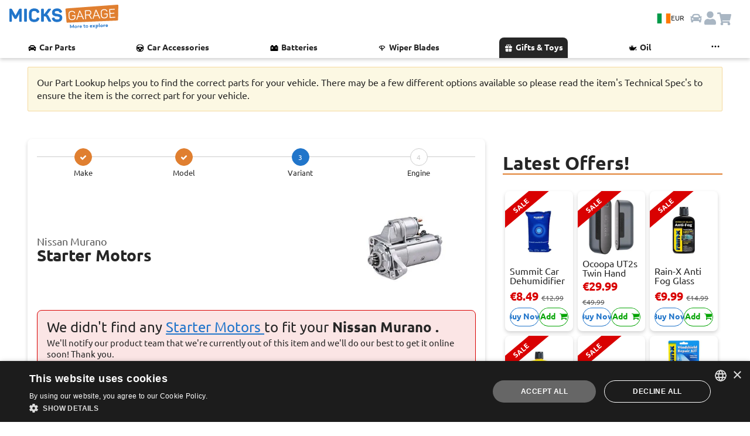

--- FILE ---
content_type: text/html; charset=utf-8
request_url: https://www.micksgarage.com/d/starter-motors/nissan/nissan-murano
body_size: 73543
content:
<!DOCTYPE html><html lang="en" data-critters-container><head>
    <base href="/">
    <link rel="preconnect" href="https://liveservices.micksgarage.com">
    <link rel="preconnect" href="https://imagetin.micksgarage.com">
    <!-- <link rel="prefetch" as="script" href="https://www.google-analytics.com/analytics.js"> -->
    <!-- <link rel="prefetch" as="script" href="https://bat.bing.com/bat.js"> -->
    <!-- <link rel="preload" as="image" type="image/png" href="/assets/graphics/micksgarage-logo-notag-3.png"> -->
    <meta http-equiv="Content-Type" content="text/html; charset=utf-8">
    <meta name="viewport" content="width=device-width, initial-scale=1.0">
    <!-- change viewport could break css -->
    <meta http-equiv="X-UA-Compatible" content="IE=edge">
    <meta name="mobile-web-app-capable" content="yes">
    <meta name="robots" content="noindex, follow, noarchive, nocache, nosnippet">
    <!-- favicons -->
    <link rel="apple-touch-icon" sizes="180x180" href="/assets/favicon/apple-touch-icon.png?v=sd435k2dg">
    <link rel="icon" type="image/png" sizes="32x32" href="/assets/favicon/favicon-32x32.png?v=sd435k2dg">
    <link rel="icon" type="image/png" sizes="194x194" href="/assets/favicon/favicon-194x194.png?v=sd435k2dg">
    <link rel="icon" type="image/png" sizes="192x192" href="/assets/favicon/android-chrome-192x192.png?v=sd435k2dg">
    <link rel="icon" type="image/png" sizes="16x16" href="/assets/favicon/favicon-16x16.png?v=sd435k2dg">

    <link rel="apple-touch-icon" sizes="180x180" href="/assets/favicon/apple-touch-icon.png">
    <link rel="icon" type="image/png" sizes="32x32" href="/assets/favicon/favicon-32x32.png">
    <link rel="icon" type="image/png" sizes="16x16" href="/assets/favicon/favicon-16x16.png">
    <link rel="manifest" href="/assets/favicon/site.webmanifest">
    <link rel="mask-icon" href="/assets/favicon/safari-pinned-tab.svg" color="#0073b1">
    <link rel="preload" href="/assets/fonts/Ubuntu/Ubuntu-Regular.woff2" as="font" type="font/woff2" crossorigin="anonymous">
    <link rel="preload" href="/assets/fonts/Ubuntu/Ubuntu-Bold.woff2" as="font" type="font/woff2" crossorigin="anonymous">
    <meta name="msapplication-TileColor" content="#0073b1">
    <meta name="msapplication-TileImage" content="/assets/favicon/mstile-144x144.png">
    <meta name="theme-color" content="#ffffff">

    <meta name="google-site-verification" content="AIunZozHMczf1AKVV8YXvao-savM2TWBxf7irRXsrVo">
    <meta name="msvalidate.01" content="C0A2EC9A9918D755990C02CBB73019DA">
    <meta name="ahrefs-site-verification" content="3ef4045a199b8611ad5365dd62fa0d3ba630553db06fe0820da4141d22e879db">
    <meta name="theme-color" content="#1976d2">

    <!-- Google Tag Manager -->
    <script>
    if (navigator.userAgent.indexOf('Lighthouse') == -1) {
        (function (w, d, s, l, i) {
        w[l] = w[l] || [];
        w[l].push({
            'gtm.start': new Date().getTime(),
            event: 'gtm.js'
        });
        var f = d.getElementsByTagName(s)[0],
            j = d.createElement(s),
            dl = l != 'dataLayer' ? '&l=' + l : '';
        j.async = true;
        j.src =
            'https://www.googletagmanager.com/gtm.js?id=' + i + dl +
            '&gtm_auth=gVAzRMI9P99788Osjhppiw&gtm_preview=env-2&gtm_cookies_win=x';
        f.parentNode.insertBefore(j, f);
        })(window, document, 'script', 'dataLayer', 'GTM-5SS78GW');
    }
    </script>
    <!-- End Google Tag Manager -->

    <meta name="twitter:card" content="summary_large_image">
    <meta name="twitter:site" content="@MicksGarage">
    <meta property="og:type" content="website">
    <meta property="og:site_name" content="MicksGarage.com">
    <meta name="fb:app_id" content="182417779528">

<style>:root{--light-blue: #e3f1ff;--blue: #2175ca;--dark-blue: #1a5c9f;--orange: #e07f30;--green: #04a404;--dark-green: #007a00;--light-red: 249, 190, 190, 100;--red: #d90101;--black: #262626;--grey: #595959;--stroke-grey: #d9d9d9;--light-grey: #f0f0f0;--lightest-grey: #f6f6f6;--white: #ffffff;--carRacks-blue: #131a46;--carRacks-orange: #fa935b;--highlight-lemon-yellow: #ffff77;--highlight-lime-green: #AEFF77;--highlight-mint-green: #77ff92;--highlight-aqua: #77ffe4;--highlight-blue: #77c9ff;--highlight-dark-blue: #7777ff;--highlight-purple: #c977ff;--highlight-violet: #ff77e4;--highlight-red: #ff7792;--highlight-orange: #ffae77;--box-shadow: 0 3px 6px rgba(0, 0, 0, .175);--box-shadow-light: 0 3px 6px rgba(2, 2, 0, .1);--box-shadow-heavy: 0 3px 6px rgba(2, 2, 0, .5);--box-shadow-inverse: 0 -3px 6px rgba(0, 0, 0, .175);--box-shadow-heavy-inverse: 0 -3px 6px rgba(2, 2, 0, .5);--paragraph-color: #262626;--links-color: #262626;--text-xl-size: 2rem;--text-lg-size: 1.5em;--text-md-size: 1.25rem;--text-p-size: 1rem;--text-sm-size: .875rem;--text-xs-size: .75rem;--spacer: 1rem;--header-height: 64px}html{font-size:16px}@font-face{font-family:Ubuntu;src:url(/assets/fonts/Ubuntu/Ubuntu-Regular.woff2) format("woff2"),url(/assets/fonts/Ubuntu/Ubuntu-Regular.woff) format("woff");font-weight:400;font-style:normal;font-display:swap}@font-face{font-family:Ubuntu;src:url(/assets/fonts/Ubuntu/Ubuntu-Bold.woff2) format("woff2"),url(/assets/fonts/Ubuntu/Ubuntu-Bold.woff) format("woff");font-weight:700;font-style:normal;font-display:swap}@font-face{font-family:Ubuntu;src:url(/assets/fonts/Ubuntu/Ubuntu-Light.woff2) format("woff2"),url(/assets/fonts/Ubuntu/Ubuntu-Light.woff) format("woff");font-weight:200;font-style:normal;font-display:swap}@font-face{font-family:Ubuntu;src:url(/assets/fonts/Ubuntu/Ubuntu-Italic.woff2) format("woff2"),url(/assets/fonts/Ubuntu/Ubuntu-Italic.woff) format("woff");font-weight:400;font-style:italic;font-display:swap}@font-face{font-family:Ubuntu;src:url(/assets/fonts/Ubuntu/Ubuntu-BoldItalic.woff2) format("woff2"),url(/assets/fonts/Ubuntu/Ubuntu-BoldItalic.woff) format("woff");font-weight:700;font-style:italic;font-display:swap}.text-p-size{font-size:var(--text-p-size)}.text-sm-size{font-size:var(--text-sm-size)}.text-xs-size{font-size:var(--text-xs-size)}.text-bold{font-weight:700}.a-link{border:0;cursor:pointer;color:var(--blue)!important;text-decoration:underline;width:-moz-fit-content;width:fit-content}.a-link *{color:var(--blue)}.a-link-hover{transition:.15s ease-in-out}.a-link-hover:hover{transform:scale(.95)}@media (hover: hover){.a-link-hover:hover{transform:scale(1.01);text-decoration:underline}}.box-shadow-inverse{box-shadow:var(--box-shadow-inverse)}.px-3{padding-right:var(--spacer)!important;padding-left:var(--spacer)!important}.py-0{padding-top:0!important;padding-bottom:0!important}.py-2{padding-top:calc(var(--spacer) * .5)!important;padding-bottom:calc(var(--spacer) * .5)!important}.pt-0{padding-top:0!important}.pt-1{padding-top:calc(var(--spacer) * .25)!important}.pt-5{padding-top:calc(var(--spacer) * 3)!important}.pb-2{padding-bottom:calc(var(--spacer) * .5)!important}.pb-5{padding-bottom:calc(var(--spacer) * 3)!important}.mb-5{margin-bottom:calc(var(--spacer) * 3)!important}.flex{display:flex}.flex-row{flex-direction:row}.ani-link-hover{transition:.15s ease-in-out;color:var(--black)!important}.ani-link-hover:hover{transform:scale(.9)}@media (hover: hover){.ani-link-hover:hover{transform:scale(1.025);text-decoration:underline}}.ani-box-shadow-hover{transition:.15s ease-in-out;box-shadow:var(--box-shadow)}.ani-box-shadow-hover:hover{box-shadow:var(--box-shadow-heavy)}@media (hover: hover){.ani-box-shadow-hover:hover{box-shadow:var(--box-shadow-heavy)}}.navbar-btn-country{align-items:center;justify-content:center;background-color:var(--light-blue);border:none!important;border-radius:24px;cursor:pointer;display:flex;flex-wrap:nowrap;gap:.5rem;padding:.5rem;position:relative}.navbar-btn-country .flag-icon{background-size:cover;border:1px solid var(--stroke-grey);font-size:1.5rem;height:17px;width:24px}.navbar-btn-country .navbar-currency-code{color:var(--black);font-size:.75rem;display:inline}@media screen and (max-width: 737px){.navbar-btn-country{background-color:var(--white);padding:0}.navbar-btn-country .navbar-currency-code{display:none}}html{font-family:Ubuntu,sans-serif;-ms-text-size-adjust:100%;-webkit-text-size-adjust:100%}aside,footer,section{display:block}a{background-color:transparent;text-decoration:none;color:var(--black)}a:active,a:hover{outline:0}b,strong{font-weight:700}h1{margin:.67em 0}img{border:0;vertical-align:middle}svg:not(:root){overflow:hidden}button,input{font:inherit;margin:0;color:inherit}button{text-transform:none}button{cursor:pointer;-webkit-appearance:button}button[disabled]{cursor:default}button::-moz-focus-inner,input::-moz-focus-inner{padding:0;border:0}input{line-height:normal;border-radius:30px}*,:after,:before{box-sizing:border-box}html{font-size:16px;-webkit-tap-highlight-color:transparent;height:100%;touch-action:manipulation}body{margin:0;font-family:Ubuntu,Helvetica,sans-serif;font-size:16px;line-height:1.4;color:var(--black)}button,input{font-family:inherit;font-size:inherit;line-height:inherit}a:focus,a:hover{color:#0073b1}a:focus{outline:0}.img-responsive{display:block;max-width:100%;height:auto}h1,h3{font-family:inherit;font-weight:500;line-height:1.1;color:var(--black)}h1 small{font-weight:400;line-height:1;color:#575757}h1,h3{margin-top:24px;margin-bottom:12px}h1 small{font-size:65%}h1{font-size:32px}h3{font-size:24px}p{margin:0 0 12px}small{font-size:81%}.text-center{text-align:center}.text-capitalize{text-transform:capitalize}ul{margin-top:0;margin-bottom:12px}.list-inline{padding-left:0;list-style:none}.list-inline{margin-left:-5px}.list-inline>li{display:inline-block;padding-right:5px;padding-left:5px}.container{margin-right:auto;margin-left:auto;padding-right:15px;padding-left:15px}@media (min-width:736px){.container{width:100%}}@media (min-width:1023px){.container{width:85%}}.container-fluid{margin-right:auto;margin-left:auto;padding-right:15px;padding-left:15px}.row{margin-right:-15px;margin-left:-15px}.col-lg-4,.col-lg-8,.col-md-1,.col-md-12,.col-md-4,.col-md-6,.col-md-7,.col-md-8,.col-xs-12,.col-xs-4{position:relative;min-height:1px;padding-right:15px;padding-left:15px}.col-xs-12,.col-xs-4{float:left}.col-xs-12{width:100%}.col-xs-4{width:33.33333333%}.col-xs-offset-4{margin-left:33.33333333%}@media (min-width:736px){.col-md-1,.col-md-12,.col-md-4,.col-md-6,.col-md-7,.col-md-8{float:left}.col-md-12{width:100%}.col-md-8{width:66.66666667%}.col-md-7{width:58.33333333%}.col-md-6{width:50%}.col-md-4{width:33.33333333%}.col-md-1{width:8.33333333%}.col-md-offset-3{margin-left:25%}.col-md-offset-0{margin-left:0}}@media (min-width:1023px){.col-lg-4,.col-lg-8{float:left}.col-lg-8{width:66.66666667%}.col-lg-4{width:33.33333333%}}.btn{font-size:16px;font-weight:400;line-height:1.5;display:inline-block;margin-bottom:0;padding:10px;cursor:pointer;-webkit-user-select:none;user-select:none;text-align:center;vertical-align:middle;border:1px solid transparent;border-radius:30px;background-image:none;touch-action:manipulation}.btn:active:focus,.btn:focus{outline:0}.btn:focus,.btn:hover{text-decoration:none;color:#f47d30}.btn:active{outline:0;background-image:none;box-shadow:none}.btn[disabled]{cursor:not-allowed;opacity:.65;box-shadow:none;filter:alpha(opacity=65)}.btn-default,.btn-default:focus{color:var(--black);border-color:#ccc;background-color:#fff}.btn-default:active,.btn-default:hover{border-color:#ccc;background-color:#fff}.btn-default:active:focus,.btn-default:active:hover{color:var(--black);border-color:#ccc;background-color:#fff}.btn-default:active{color:var(--black);background-image:none}.btn-default[disabled]:focus,.btn-default[disabled]:hover{border-color:#ccc;background-color:#fff}.btn-link{font-weight:400;color:var(--black);border-radius:0}.btn-link,.btn-link:active{background-color:transparent;box-shadow:none}.btn-link,.btn-link:active,.btn-link:focus,.btn-link:hover{border-color:transparent}.btn-link:focus,.btn-link:hover{text-decoration:underline;color:#0073b1;background-color:transparent}.alert{margin-bottom:24px;padding:15px;border:1px solid transparent;box-shadow:var(--box-shadow)}.alert>p{margin-bottom:0}.well{min-height:20px;margin-bottom:20px;padding:15px;border-radius:0;background-color:#fff}.container-fluid:after,.container-fluid:before,.container:after,.container:before,.row:after,.row:before{display:table;content:" "}.container-fluid:after,.container:after,.row:after{clear:both}.hidden{display:none!important}.flag-icon{background-size:contain;background-position:50%;background-repeat:no-repeat}.flag-icon{position:relative;display:inline-block;width:1.33333333em;line-height:1em}.flag-icon:before{content:"\a0"}/*!
 *  Font Awesome 4.7.0 by @davegandy - http://fontawesome.io - @fontawesome
 *  License - http://fontawesome.io/license (Font: SIL OFL 1.1, CSS: MIT License)
 */@font-face{font-family:FontAwesome;font-display:swap!important;src:url(/assets/fonts/fontawesome-webfont.eot?v=4.7.0);src:url(/assets/fonts/fontawesome-webfont.eot?#iefix&v=4.7.0) format("embedded-opentype"),url(/assets/fonts/fontawesome-webfont.woff?v=4.7.0) format("woff"),url(/assets/fonts/fontawesome-webfont.woff2?v=4.7.0) format("woff2"),url(/assets/fonts/fontawesome-webfont.ttf?v=4.7.0) format("truetype"),url(/assets/fonts/fontawesome-webfont.svg?v=4.7.0#fontawesomeregular) format("svg");font-weight:400;font-style:normal}.fa{display:inline-block;font: 14px/1 FontAwesome;font-size:inherit;text-rendering:auto;-webkit-font-smoothing:antialiased;-moz-osx-font-smoothing:grayscale}.fa-stack{position:relative;display:inline-block;width:2em;height:2em;line-height:2em;vertical-align:middle;text-align:center}.fa-stack-1x{position:absolute;left:0;width:100%;text-align:center}.fa-stack-1x{line-height:inherit}.fa-check:before{content:"\f00c"}.fa-shopping-cart:before{content:"\f07a"}.fa-angle-left:before{content:"\f104"}.fa-bars:before{content:"\f0c9"}.fa-facebook:before{content:"\f09a"}.fa-linkedin:before{content:"\f0e1"}.fa-pinterest:before{content:"\f0d2"}.fa-twitter:before{content:"\f099"}.fa-youtube-play:before{content:"\f16a"}.fa-plus:before{content:"\f067"}@media print{*{background-color:transparent!important;color:var(--black)!important}.no-print{display:none!important}.well{padding:0!important;margin:0!important;border:0!important;border-radius:0!important;box-shadow:none!important}h1,h3{font-size:24px!important}}.placeholder{display:block;position:relative;width:100%;background:#fff;z-index:1}.placeholder.square{padding-top:100%}.placeholder .img-item{position:absolute;top:0;left:0;width:100%;height:auto;object-fit:cover;z-index:10}h1{max-width:599px}.push{min-height:150px}#app{position:relative;display:block}.card-icons img{image-rendering:-webkit-optimize-contrast;image-rendering:auto}app-featured-products{display:block;position:relative}.car-selector-right{margin-bottom:24px}.car-selection-header h3 strong{text-transform:capitalize}.car-selection-header h3{margin:0;padding:0}small{line-height:1.3;display:block;margin-top:6px}.badges{margin:18px 0}button{text-transform:capitalize;position:relative;background-color:transparent;color:var(--orange);border:1px solid var(--orange);overflow:visible;outline:0}p{display:inline-block}.car-well-border{height:100%;border-top:2px solid var(--orange);border-bottom:2px solid var(--orange)}.car-landing h1,.car-selection-header h1{font-weight:700;text-transform:capitalize}.car-selection-header p{font-size:15px;line-height:1.3;margin-bottom:8px}.car-selection-header a{color:var(--blue);text-transform:capitalize}.car-selection-header a:hover{color:var(--orange)}.dept-description-body{margin-top:16px;margin-bottom:4px}.car-landing-wrap{margin-bottom:50px}.car-selection-stepwizard{margin-bottom:16px}small{color:var(--grey)}.car-landing-wrap:last-of-type{margin-top:0;margin-bottom:10px}.car-well-border{border-radius:0;padding:15px;position:relative;overflow:hidden}.car-landing{padding-top:30px}.car-selection-header h1{font-size:28px;margin:0}.car-wrap{padding-bottom:60px}.dept-description-body p{display:block;font-size:14px}.alert{margin:1px 0;bottom:1px;left:0;width:100%;z-index:2000}footer section:first-of-type{border-top:1px solid #ddd;border-bottom:1px solid #ddd;margin-top:-1px}footer ul{list-style:none;padding:0;overflow:hidden}footer ul li{padding-bottom:8px}footer ul li a{line-height:1;display:block;color:#595959}footer p{margin-bottom:0}.social-links p{display:block}.social-links a{padding-right:4px;margin-top:6px}.social-links a{position:relative;display:inline-block;overflow:hidden}.footer-bar{padding-top:12px;padding-bottom:12px;background-color:#fff}.fa-fb{background-color:#3b5998;color:#fff}.fa-lk{background-color:#007bb6;color:#fff}.fa-pt{background-color:#bd081c;color:#fff}.fa-tw{background-color:#1da1f2;color:#fff}.fa-yt{background-color:#e62117;color:#fff}body,html{height:100%;width:100%;overflow-x:hidden!important}.list-inline{margin-bottom:0}.well{width:100%;margin:0}app-back-to-top .back-top{color:#595959}.hidden{display:none!important}.back-top{bottom:15px}.back-top{position:relative;display:inline-block;margin-top:32px;margin-bottom:32px}app-back-to-top{position:relative;display:block}.back-top{padding:12px 0;font-size:13px;color:#595959}h3{padding-bottom:16px}.car-well-border{padding:15px;border:1px solid #ddd}.car-selection-stepwizard button.btn-orange:active,.car-selection-stepwizard button.btn-orange:focus,.car-selection-stepwizard button.btn-orange:hover,.car-selection-stepwizard button.btn-orange:visited{cursor:default!important;color:#fff;border-color:var(--orange);background-color:var(--orange)}.car-selection-stepwizard button.btn-blue:active,.car-selection-stepwizard button.btn-blue:focus,.car-selection-stepwizard button.btn-blue:hover,.car-selection-stepwizard button.btn-blue:visited{cursor:default!important;color:#fff;border-color:var(--blue);background-color:var(--blue)}.stepwizard-step small{margin-top:4px;display:block;color:var(--black)}.stepwizard-row{display:table-row}.stepwizard{display:table;width:100%;position:relative}.stepwizard-step button[disabled]{opacity:1!important;filter:alpha(opacity=100)!important;background:#fff;color:#ccc}.stepwizard-row:before{top:14px;bottom:0;position:absolute;content:" ";width:100%;height:1px;background-color:#ccc;z-index:1}.stepwizard-step{display:table-cell;text-align:center;position:relative;z-index:1000}.stepwizard-step .btn.btn-circle{width:30px;height:30px;text-align:center;padding:6px 0;font-size:12px;line-height:1.428571429}.btn-circle{border-radius:15px}*{-webkit-overflow-scrolling:touch}a:hover img{opacity:.5}.offline-bar{position:fixed;bottom:0;left:0;border-bottom:1px solid #ccc;text-align:center;z-index:5000;margin-top:0}.offline-bar p{margin:0;padding:8px 0;line-height:1;text-align:center}a:hover{cursor:pointer}body{background-color:#fff}div:focus{outline:0}.btn,a,button{white-space:normal}a:hover{color:var(--blue)}.red-bg{background-color:var(--red)!important}.yellow-bg{background-color:#ff0!important}.btn-blue,.btn-blue:focus{color:#fff;border-color:var(--blue);background-color:var(--blue)}.btn-orange,.btn-orange:focus{color:#fff;border-color:var(--orange);background-color:var(--orange)}.btn-blue:hover,.btn-default:hover,.btn-orange:hover{color:var(--blue);background-color:#fff;border-color:var(--blue)}.alert{position:relative;display:block;overflow:hidden;margin-top:16px;margin-bottom:16px;box-shadow:none;border-color:#e00000;border-radius:2px}.flex{display:flex!important;flex-wrap:wrap;flex-flow:wrap}.flex-row{flex-wrap:wrap;flex-flow:wrap;flex-direction:row}.flex:before,.flex:after,.flex-row:before,.flex-row:after{content:normal}.flex-self-center{align-self:center;-webkit-align-self:center}#siteVersion{display:block}#siteVersion small{color:#777;margin:0;font-size:11px}.car-selection-header{margin-bottom:8px}.social-links a .fa-stack{width:40px;height:40px;line-height:40px;margin:0 10px 10px 0;border-radius:12px}.social-links a .fa{font-size:24px}.alert-tec-doc{z-index:1000;background-color:#fcf8e3;border-color:#f5d89e}.position-relative{position:relative}@media (min-width: 1921px){.container{width:1800px}}@media (max-width: 1920px){.container{width:80%}}@media (max-width: 1919px){.container{width:88%}}@media (max-width: 1440px){.container{width:95%}}@media (max-width: 1280px){.fa-stack{width:1.4em;height:1.4em;line-height:1.4em}.fa-stack-1x{font-size:.9em}}@media (max-width: 1024px){@media (hover: hover){*:not(#cartIcon){opacity:1!important}}.container{width:96%}.list-inline>li{padding-right:0;padding-left:0}.fa-stack{width:1.2em;height:1.2em;line-height:1.1em}.fa-stack-1x{font-size:.8em}.well{padding:15px}}@media (max-width: 1023px){.social-links a .fa-stack{width:40px;height:40px;line-height:40px;margin:0 20px 20px 0}.social-links a .fa{font-size:24px}}@media (max-width: 1023px){.social-links a .fa-stack{margin:0 14px 14px 0}.badges{text-align:center}body{word-wrap:break-word!important}}@media (max-width:800px){.car-landing{padding-top:10px}.footer-bar{padding-bottom:20px}.footer-bar p small{display:block}footer ul li{padding:12px 8px}}@media (max-width:767px){.car-selection-header{margin-bottom:0}.back-top{position:relative;right:inherit;bottom:inherit;color:#575757;margin-top:16px;margin-bottom:16px}.container{width:100%}.container section>.well{margin-bottom:0}}@media (max-width:425px){.car-selection-header{margin-bottom:8px}.car-selection-header h1{font-size:22px}.featured{margin-top:10px}.fa-stack{width:1.4em;height:1.4em;line-height:1.4em}.fa-stack-1x{font-size:.9em}.badges{text-align:left}}@media (max-width:320px){.social-links a .fa-stack{width:32px;height:32px;line-height:32px;margin:0 12px 12px 0}}:root{--btn-main-color: var(--blue);--btn-secondary-color: var(--white)}.btn-color-blue{--btn-main-color: var(--blue)}.btn-color-green{--btn-main-color: var(--green)}.btn-color-grey{--btn-main-color: var(--grey)}.button-group{display:flex;flex-direction:row;justify-content:space-between;gap:.1rem;width:100%}@media screen and (max-width: 567px){.button-group{flex-wrap:wrap;gap:.25rem}}.btn-anim{background:var(--btn-main-color, --blue);border-color:var(--btn-main-color, --blue);color:var(--btn-main-color, --blue);outline-color:var(--btn-main-color, --blue);display:flex;align-items:center;border:solid 1px;border-radius:100px;font-size:var(--text-sm-size);font-weight:700;min-height:32px;justify-content:center;text-align:center;width:100%;white-space:nowrap;position:relative;overflow:hidden}.btn-anim:disabled{cursor:not-allowed;opacity:.5;filter:grayscale(1)}.btn-anim:hover:not(:disabled){box-shadow:var(--box-shadow);border-color:var(--btn-secondary-color, --blue)}.btn-anim span{transition:all .35s;z-index:1}.btn-anim:hover:not(:disabled) span{text-shadow:var(--box-shadow-heavy)}.btn-anim:after{content:"";background:var(--btn-secondary-color, --white);border-radius:100%;height:400%;position:absolute;transition:ease-in-out .25s;width:110%;z-index:0}.btn-anim:hover:not(:disabled):after{transform:translate(100%) translateY(-50%)}.btn-anim span{color:var(--btn-main-color, --blue)}.btn-anim:hover:not(:disabled) span{color:var(--btn-secondary-color, --white)}
</style><link rel="stylesheet" href="styles.4f49919bb65d632f.css" media="print" onload="this.media='all'"><noscript><link rel="stylesheet" href="styles.4f49919bb65d632f.css"></noscript><style ng-app-id="micksgarage-project">.toastr[_ngcontent-micksgarage-project-c1020347540]{position:fixed;right:10px;top:20px;max-width:330px;width:100%;max-height:100vh;overflow-x:hidden;overflow-y:scroll;z-index:3062}.toastr-container[_ngcontent-micksgarage-project-c1020347540]{display:flex;flex-direction:column;height:auto;transition:all .2s ease-in-out}.toastr-alert[_ngcontent-micksgarage-project-c1020347540]{animation:_ngcontent-micksgarage-project-c1020347540_slide-in .2s ease;border-radius:.5rem;box-shadow:var(--box-shadow-heavy);top:20px;margin:.35rem 0;padding:1rem;height:-moz-fit-content;height:fit-content;opacity:1;position:sticky;overflow-x:auto}.anim-fade-out[_ngcontent-micksgarage-project-c1020347540]{animation:_ngcontent-micksgarage-project-c1020347540_fade-out .2s ease;visibility:hidden;opacity:0}@keyframes _ngcontent-micksgarage-project-c1020347540_slide-in{0%{transform:translate(100%);opacity:0}80%{opacity:1}to{transform:translate(0)}}@keyframes _ngcontent-micksgarage-project-c1020347540_fade-out{0%{visibility:visible;transform:translateY(0);opacity:1}to{transform:translateY(-20px);opacity:0;visibility:hidden}}.timer-bar[_ngcontent-micksgarage-project-c1020347540]{position:absolute;bottom:0;left:0;background-color:#0000004d;transition:all ease-in-out;height:5px;width:100%;animation:_ngcontent-micksgarage-project-c1020347540_timer ease-in-out}.toastr-alert[_ngcontent-micksgarage-project-c1020347540]:hover   .timer-bar[_ngcontent-micksgarage-project-c1020347540]{animation-play-state:paused}@keyframes _ngcontent-micksgarage-project-c1020347540_timer{0%{width:100%}to{width:0}}.toastr-alert.success[_ngcontent-micksgarage-project-c1020347540], .toastr-alert.success[_ngcontent-micksgarage-project-c1020347540]   .toastr-alert-text[_ngcontent-micksgarage-project-c1020347540], .toastr-alert.success[_ngcontent-micksgarage-project-c1020347540]   .alert-icon[_ngcontent-micksgarage-project-c1020347540]{background-color:var(--green);color:var(--black)!important}.toastr-alert.error[_ngcontent-micksgarage-project-c1020347540], .toastr-alert.error[_ngcontent-micksgarage-project-c1020347540]   .toastr-alert-text[_ngcontent-micksgarage-project-c1020347540], .toastr-alert.error[_ngcontent-micksgarage-project-c1020347540]   .alert-icon[_ngcontent-micksgarage-project-c1020347540]{background-color:var(--red);color:var(--white)!important}.toastr-alert.warn[_ngcontent-micksgarage-project-c1020347540], .toastr-alert.warn[_ngcontent-micksgarage-project-c1020347540]   .toastr-alert-text[_ngcontent-micksgarage-project-c1020347540], .toastr-alert.warn[_ngcontent-micksgarage-project-c1020347540]   .alert-icon[_ngcontent-micksgarage-project-c1020347540]{background-color:var(--orange);color:var(--black)!important}.toastr-alert.info[_ngcontent-micksgarage-project-c1020347540], .toastr-alert.info[_ngcontent-micksgarage-project-c1020347540]   .toastr-alert-text[_ngcontent-micksgarage-project-c1020347540], .toastr-alert.info[_ngcontent-micksgarage-project-c1020347540]   .alert-icon[_ngcontent-micksgarage-project-c1020347540]{background-color:var(--dark-blue);color:var(--white)!important}.toastr-alert[_ngcontent-micksgarage-project-c1020347540]   .toastr-alert-text[_ngcontent-micksgarage-project-c1020347540]{overflow:hidden;position:relative;width:100%}.toastr-alert[_ngcontent-micksgarage-project-c1020347540]   .toastr-alert-text[_ngcontent-micksgarage-project-c1020347540]   p[_ngcontent-micksgarage-project-c1020347540]:first-child{font-weight:700}.toastr-alert[_ngcontent-micksgarage-project-c1020347540]   .toastr-alert-text[_ngcontent-micksgarage-project-c1020347540]   p[_ngcontent-micksgarage-project-c1020347540]{margin:0}.toastr-alert-message[_ngcontent-micksgarage-project-c1020347540]:has(a), a[_ngcontent-micksgarage-project-c1020347540]{color:inherit!important;font-weight:700;text-decoration:underline}.toastr-alert[_ngcontent-micksgarage-project-c1020347540]   .alert-icon[_ngcontent-micksgarage-project-c1020347540]{font-size:1.5rem;color:#fff}.toastr-alert-wrapper[_ngcontent-micksgarage-project-c1020347540]{position:relative;align-items:center;display:flex;flex-direction:row;flex-wrap:nowrap;gap:.8rem;justify-content:flex-start}.toastr-close-button[_ngcontent-micksgarage-project-c1020347540]{border:0;padding:0;width:20px;height:20px;margin:0;color:var(--black);font-size:1.2rem;top:-15px;right:-10px;position:absolute;z-index:1}@media screen and (max-width: 568px){.toastr[_ngcontent-micksgarage-project-c1020347540]{right:0;top:0;max-width:100%;width:100%}.toastr-alert[_ngcontent-micksgarage-project-c1020347540]{margin:.35rem .5rem}}</style><style ng-app-id="micksgarage-project">.navbar-container{box-shadow:var(--box-shadow);position:relative;z-index:1500}.navbar-ux{align-items:center;background-color:var(--white);display:flex;flex-direction:row;gap:0;justify-content:space-between;height:var(--header-height);padding:.5rem 1rem;position:relative;padding-bottom:10px;overflow-y:visible;z-index:1501;width:100vw}.navbar-ux.mobile-menu-is-open{top:0;z-index:1501;position:fixed}.navbar-menu-group,.nabvar-icon-group{align-items:center;display:flex;flex-direction:row;gap:.5rem;justify-content:space-between}.navbar-logo{width:63px}.navbar-logo img{width:100%}.navbar-logo svg{width:100%}@media screen and (max-width: 425px){.navbar-ux{padding:.5rem}.navbar-logo{width:50px}}@media screen and (max-width: 767px){.navbar-logo app-logo-svg:first-child{display:none}.navbar-logo app-logo-svg:last-child{display:block}}@media screen and (min-width: 768px){.navbar-logo app-logo-svg:first-child{display:block}.navbar-logo app-logo-svg:last-child{display:none}}.navbar-input{min-width:30%;width:100%}.navbar-input input{background-color:var(--light-grey);background-image:url(./assets/icons/icon-search.svg);background-position:8px;background-repeat:no-repeat;background-size:20px;border:none;color:var(--black);font-size:16px;height:43px;padding:.5rem 2rem;top:12px;outline-style:none;transition:all ease-in-out .2s;z-index:0}.navbar-input input[type=text]:focus{color:var(--black)}.navbar-input.navbar-input-sm input{position:absolute;left:-30px;right:0;margin-left:auto;margin-right:auto;width:clamp(7rem,40vw - 2rem,25rem)}.navbar-input.navbar-input-sm input:focus{box-shadow:var(--box-shadow);left:0%;width:92vw;z-index:10}.navbar-input.navbar-input-lg input{width:100%}.navbar-input.navbar-input-lg input:focus{box-shadow:var(--box-shadow);width:clamp(20rem,55vw - 1.75rem,35rem);z-index:10}.navbar-input input::placeholder{color:var(--grey)}.navbar-input .button-clear-navbar{align-items:center;background-color:var(--stroke-grey);border:none;border-radius:50%;display:flex;height:25px;filter:grayscale(1);justify-content:center;padding:4px;position:absolute;visibility:hidden;width:25px;z-index:11}.navbar-input .button-clear-navbar img{height:12px;width:12px}.navbar-input.navbar-input-lg .button-clear-navbar{right:.6rem;top:8px}.navbar-input.navbar-input-sm .button-clear-navbar{right:clamp(2.2rem,0rem,0rem);top:1.3rem}.navbar-input.navbar-input-sm input[type=text]~.button-clear-navbar{visibility:hidden}.navbar-input.navbar-input-sm input[type=text]:focus~.button-clear-navbar{visibility:visible}.navbar-input .button-clear-navbar.show-button-clear-navbar{visibility:visible}.navbar-ux.mobile-menu-is-open .navbar-input{display:none}.navbar-btn-icon{align-items:center;border:0;display:flex;padding:0;position:relative;width:24px;height:24px}.navbar-btn-icon .icon{background-size:cover;background-position:center;background-repeat:no-repeat;height:inherit;width:inherit;z-index:0}.navbar-btn-grayed{filter:grayscale(.7) opacity(.5)}.logo-hover{transition:transform ease-in-out .15s}.logo-hover:hover,.logo-hover:active{transform:scale(1.05)}.btn-hover{transition:all ease-in-out .2s}.btn-hover:hover,.btn-hover:active{filter:invert();transform:scale(1.15)}.btn-country-hover{transition:all ease-in-out .2s}.btn-country-hover:hover{transform:scale(1.15)}.navbar-btn-icon.menu{color:var(--grey);font-size:1.5rem;display:block;height:auto}@media screen and (min-width: 768px){.navbar-btn-icon.menu{display:none}}.set-location-bar{background-color:var(--black)}@media screen and (min-width: 1024px){.navbar-btn-icon.menu{display:none}}@media screen and (min-width: 768px){.navbar-ux,.navbar-menu-group,.nabvar-icon-group{gap:1rem}.navbar-logo{min-width:186px}.navbar-input.navbar-input-sm{display:none}.navbar-input.navbar-input-lg{display:block;position:relative}.navbar-input.navbar-input-lg input:focus{width:100%}}@media screen and (max-width: 767px){.navbar-input.navbar-input-sm{display:block}.navbar-input.navbar-input-lg{display:none}}.search-results-box{animation:fade-in .3s ease;background:var(--white);border-radius:.5rem;box-shadow:0 0 7px #0006;display:flex;flex-direction:row;flex-wrap:wrap;padding:.5rem;position:absolute;top:3.2rem;overflow-y:scroll;width:100%;max-height:80vh}.search-results-box>div{font-size:var(--text-sm-size)}.search-results-box .search-category-group{padding:.5rem;width:33%}.search-results-box .search-category-group .search-category-group-wrapper,.search-suggestions{border:1px solid var(--stroke-grey);border-radius:.5rem;padding:1rem;height:100%}.search-results-box .search-category-group .search-category-group-wrapper:hover{background-color:#f3f3f3}.search-category-group-wrapper h5,.search-results-box .search-suggestions h5{font-size:var(--text-sm-size);color:var(--grey);font-weight:700;margin-top:0}.search-results-box .search-suggestions h5{margin-bottom:0}.search-result-item{cursor:pointer;font-size:var(--text-sm-size);padding:.25rem 0}.show-hide-results{cursor:pointer;color:var(--grey);font-size:var(--text-xs-size);font-style:italic;padding:.25rem 0}.search-result-item:hover,.show-hide-results:hover{text-decoration:underline}.search-results-box .search-no-matches{padding:.5rem;position:sticky;bottom:-.5rem;background-color:var(--white)}.search-results-box .search-suggestions,.search-results-box .search-no-matches{width:100%}.search-results-box .svg-icon{filter:brightness(0)}app-search-input .tag-wrap{animation:fade-in .3s ease;filter:drop-shadow(0px -4px 2px rgba(0,0,0,.2));position:absolute;z-index:1;padding-left:12px;left:0;top:42px}app-search-input .tag-wrap .tag{display:block;height:10px;width:15px;background-color:#fff;clip-path:polygon(50% 0%,0% 100%,100% 100%)}.close-search-popup{animation:fade-out .2s ease;opacity:0}@media screen and (min-width: 768px) and (max-width: 1024px){.search-results-box .search-category-group{width:50%}}@media screen and (max-width: 767px){.search-results-box{flex-direction:column;flex-wrap:nowrap;left:5%;top:64px;width:90%}.search-results-box .search-category-group{width:100%}app-search-input .tag-wrap{left:43%;padding-left:14px;top:58px}}@keyframes fade-in{0%{transform:translateY(-20px);opacity:0;visibility:hidden}to{visibility:visible;transform:translateY(0);opacity:1}}@keyframes fade-out{0%{visibility:visible;transform:translateY(0);opacity:1}to{transform:translateY(-20px);opacity:0;visibility:hidden}}
</style><style ng-app-id="micksgarage-project">#footer{background-color:var(--white)}.footer-back-to-top{padding:1rem}.footer-back-to-top,.footer-back-to-top .back-top{background-color:var(--blue);color:var(--white);font-size:var(--text-p-size)}.footer-back-to-top .back-top{margin:0;bottom:0;padding:0;position:relative}.footer-back-to-top .back-top:after{content:"\25b2";font-size:.65rem;position:absolute;top:.25rem;right:-1rem}.accordion-menu-container{background-color:var(--white);border-bottom:1px solid var(--stroke-grey);transition:all .15s ease-in-out}.accordion-menu-container__open{background-color:var(--light-grey)}.accordion-menu-group{transition:none;max-height:0;overflow:hidden;margin:0;transition:all .15s ease-in-out}.accordion-menu-group.open{max-height:500px;transition:.35s ease-in-out}@media screen and (min-width: 736px){.accordion-menu-container,.accordion-menu-container__open{background-color:var(--white)}.accordion-menu-container{border-bottom:none}.accordion-menu-container:nth-child(n+4){padding-top:1.5rem}.accordion-menu-button{pointer-events:none}.accordion-menu-button .arrow-button{display:none}.accordion-menu-group{max-height:1000px}}.accordion-menu-button{align-items:center;border:none;color:var(--paragraph-color);display:flex;flex-direction:row;justify-content:space-between;font-weight:700;text-align:left;text-transform:capitalize;padding:1rem .5rem;position:relative;width:100%}.accordion-menu-item{color:var(--paragraph-color);padding:1rem .5rem}.accordion-menu-item a{align-items:center;display:flex;flex-direction:row;gap:8px;filter:brightness(.1)}.accordion-menu-item-icon{background-size:var(--text-p-size);height:var(--text-p-size);min-width:var(--text-p-size);width:var(--text-p-size)}.arrow-button{display:block;position:relative;top:50%;width:var(--text-p-size);height:var(--text-p-size);background-image:url(./assets/icons/ux-icons/Icon_Arrow_Next.svg);transform:translate(-50%) rotate(90deg);transition:transform .25s ease-in-out,opacity .35s ease-in-out}.arrow-button__open{transform:translate(-30%,-25%) rotate(270deg)}.footer-main-section{background-color:var(--white);padding:2rem 0}@media screen and (max-width: 767px){.footer-main-section{padding:2rem 0}}.footer-mg-logo{padding-bottom:2.5rem;text-align:center;max-width:320px;margin:0 auto}.footer-mg-logo app-logo-svg .mg-logo{max-width:320px}@media screen and (min-width: 768px){.footer-mg-logo{margin:0}}.footer-badges,.footer-badges a{align-items:center;justify-content:space-evenly;display:flex;flex-direction:row;gap:.5rem;text-align:center;flex-wrap:wrap}@media screen and (min-width: 736px){.footer-badges{align-items:flex-start;justify-content:flex-start;display:flex;flex-direction:column}.footer-badges div{align-items:center;justify-content:flex-start}}.footer-badges .item-icon{display:inline-flex;text-align:left;position:relative;margin-left:1rem}.footer-badges .item-icon:before{display:block;filter:brightness(0);height:var(--text-p-size);width:var(--text-p-size);margin-right:.5rem;position:absolute;top:.2rem;left:-1.2rem}.footer-badges .item-icon.fast:before{content:url(./assets/icons/ux-icons/Icon_Fast.svg)}.footer-badges .item-icon.returns:before{content:url(./assets/icons/ux-icons/Icon_Returns.svg)}.footer-badges .item-icon.delivery:before{content:url(./assets/icons/ux-icons/Icon_Delivery.svg)}.discount-club-bar-container{background:var(--orange);background:linear-gradient(45deg,#e07f30,#faa966);padding:2.5rem 1rem;text-align:left}.discount-club-bar{display:flex;flex-direction:column;justify-content:center;align-items:center}@media screen and (min-width: 768px){.discount-club-bar{display:grid;grid-gap:1rem;grid-template-columns:48% 48%;grid-auto-columns:1fr;grid-auto-rows:1fr}}.discount-club-image{display:flex;justify-content:center;align-items:center}.discount-club{cursor:pointer;display:flex;flex-direction:column;align-items:flex-start;justify-content:center;text-align:left}.discount-club:hover{color:var(--black);text-decoration:underline}@media screen and (max-width: 767px){.discount-club{align-items:center;padding-top:2rem;text-align:center}}.discount-club a{align-items:center;display:flex;flex-direction:row;gap:.25rem;justify-content:flex-start;text-align:left;text-decoration:underline}.discount-club a:hover{color:var(--black)}.discount-club .discount-club-title{font-size:clamp(1.5rem,.7614rem + 3.6932vw,3.125rem);line-height:clamp(1.5rem,.7614rem + 3.6932vw,3.125rem);text-align:left}.discount-club a .item-icon.email{background-image:url(./assets/icons/ux-icons/Icon_Mail.svg);background-size:cover;background-repeat:no-repeat;background-position:center;display:flex;filter:brightness(0);height:1rem;width:1rem}.social-links{padding:1.5rem 0}.social-links p,.footer-cards-text{padding-bottom:.5rem}@media screen and (min-width: 768px){.social-links{text-align:left}}.footer-cards-text{font-size:var(--text-xs-size);text-align:center}@media screen and (min-width: 768px){.footer-cards-text{text-align:start}}#siteVersion small{color:var(--black)}
</style><style ng-app-id="micksgarage-project">.mg-logo{max-width:100%;transition:all .15s ease-in-out}.mg-logo:hover{transform:scale(.9)}@media (hover: hover){.mg-logo:hover{transform:scale(1.05)}}
</style><style ng-app-id="micksgarage-project">.card-icon{padding-top:60%;min-width:52px}@media (min-width: 1280px){.card-icon{min-width:72px}}.card-icon.card-icon-briantree{padding-top:27%;min-width:118px}@media (min-width: 1280px){.card-icon.card-icon-briantree{min-width:148px}}
</style><style ng-app-id="micksgarage-project">.nav-mobile-menu-container{background-color:var(--white);position:fixed;top:var(--header-height);width:100%;z-index:1500;transform:translate(-100%);transition:all .2s ease-in-out;overflow-y:scroll}.nav-mobile-menu-container.is-open{transform:translate(0)}.nav-mobile-menu{background-color:var(--white);display:flex;flex-direction:column;gap:1rem;padding:1rem;text-transform:capitalize;max-height:calc(100vh - var(--header-height))}ul{list-style:none;margin:0;padding:0}.nav-mobile-menu__top-category{display:grid;grid-gap:1rem;grid-template-columns:48% 48%;grid-auto-columns:1fr;grid-auto-rows:minmax(30px,65px)}.nav-mobile-menu__top-category .menuItem__child{height:100%;grid:auto auto}.nav-mobile-menu__top-category .menuItem__child a{padding:1rem;border:1px solid var(--stroke-grey);border-radius:1rem;display:flex;flex-direction:row;align-items:center;justify-content:flex-start;gap:.5rem;height:100%}.nav-mobile-menu__list{display:flex;flex-direction:column;gap:.5rem}.nav-mobile-menu__list .menuItem__child{padding:.5rem 1rem;border-bottom:1px solid var(--stroke-grey)}.nav-mobile-menu__list .menuItem__child a{display:flex;flex-direction:row;gap:.5rem}.menuItem__child a:hover .menuItem__child-icon{filter:none}.menuItem__child-icon,.level-one-item-icon{background-size:contain;background-repeat:no-repeat;height:1.5rem;width:1.5rem;margin-right:.25rem;filter:brightness(0)}.level-one-item-icon{height:1rem;width:1rem}.nav-mobile-menu__section-title{color:var(--paragraph-color);border-bottom:1px solid var(--orange);font-size:var(--text-md-size);font-weight:700;width:100%}.nav-mobile-menu__info{font-size:var(--text-sm-size);color:var(--grey)}.nav-desktop-menu-container{background-color:var(--white);position:relative}@media screen and (max-width: 767px){.nav-desktop-menu-container{display:none}}.nav-desktop-item-list{align-items:flex-start;display:flex;flex-direction:row;flex-wrap:nowrap;justify-content:space-between;gap:1rem;text-transform:capitalize;-ms-overflow-style:none;scrollbar-width:none}.nav-desktop-item-list::-webkit-scrollbar{display:none}.nav-desktop-menu__hidden-list .menuItem__child,.nav-desktop-item-list .level-one-item{align-items:center;display:flex;flex-direction:row;flex-wrap:nowrap;font-size:var(--text-sm-size);font-weight:700;text-transform:capitalize;white-space:nowrap;padding:.5rem 0;position:relative}.nav-desktop-menu__hidden-list .menuItem__child:hover,.nav-desktop-item-list .level-one-item:hover{text-decoration:underline}.nav-desktop-item-list .level-one-item.is-open{color:var(--blue)}.nav-desktop-item-list .level-one-item .level-one-item-icon{height:1rem;min-width:1rem;filter:brightness(0)}.nav-desktop-menu__hidden-list .menuItem__child:hover .level-one-item-icon,.nav-desktop-item-list .level-one-item:hover .level-one-item-icon,.nav-desktop-item-list .level-one-item.is-open .level-one-item-icon{filter:none}.nav-desktop-item-list .level-one-item .open-arrow{background-repeat:no-repeat;background-size:contain;bottom:-.2rem;height:1rem;min-width:1rem;position:absolute}.mega-menu-container{-webkit-backdrop-filter:blur(25px);backdrop-filter:blur(25px);background-color:#ffffffd9;border-top:2px solid var(--stroke-grey);border-radius:.5rem;box-shadow:var(--box-shadow);column-gap:1.5rem;display:grid;font-size:var(--text-sm-size);grid-template-columns:auto auto auto auto;grid-auto-rows:max-content;max-height:65vh;left:0;row-gap:1.5rem;top:100%;overflow-y:scroll;padding:1rem 1.5rem;position:absolute;width:100%;word-wrap:break-word;z-index:1500}.mega-menu-container .category-list{display:flex;flex-direction:column;flex-wrap:wrap}.content-float{bottom:-65vh;border-radius:0 0 .5rem .5rem;background-image:linear-gradient(to bottom,#fff0,#fff3);color:var(--blue);display:flex;align-items:center;justify-content:center;gap:.5rem;text-align:center;padding-bottom:.5rem;position:absolute;float:inline-end;width:100%;z-index:10000;left:0;height:40px;pointer-events:none;-webkit-backdrop-filter:blur(5px);backdrop-filter:blur(5px);overflow-y:visible}.content-float i{font-size:1rem;padding-left:.5rem}.mega-menu-container .level-two-item{font-size:var(--text-p-size);font-weight:700;text-transform:capitalize}.mega-menu-container .level-three-item{font-size:var(--text-sm-size);font-weight:400;text-transform:capitalize;padding-top:.5rem}.mega-menu-container .level-two-item:hover,.mega-menu-container .level-three-item:hover{text-decoration:underline}.mega-menu-overlay{height:200vh;position:absolute;left:0;width:100%;z-index:1400}#menuItem__moreItems{position:relative}#menuItem__moreItems a.level-one-item{justify-content:center;height:36px;min-width:40px}#menuItem__moreItems a.level-one-item .level-one-item-icon{rotate:90deg}.nav-desktop-menu__hidden-list{background:var(--white);border-radius:.5rem;top:117%;box-shadow:var(--box-shadow);height:auto;padding:.5rem 1rem;position:absolute;right:0;z-index:1401}.nav-desktop-menu__hidden-list .menuItem__child{justify-content:flex-start;padding-bottom:.5rem}.nav-desktop-menu__hidden-list .menuItem__child a{align-items:center;display:flex;flex-direction:row;justify-content:flex-start;text-wrap:nowrap}.menu-caret-up-wrap{min-width:132px;height:15px;position:absolute;top:74%;right:0;text-align:end;z-index:1401}.menu-caret-up{height:inherit;filter:drop-shadow(3px 5px 2px rgb(0 0 0 / .4)) brightness(1.5);padding-right:14px}.nav-desktop-item-list #menuItem__13{color:var(--white);border-radius:.5rem .5rem 0 0;background:var(--black);padding:0 .5rem}.nav-desktop-item-list #menuItem__13 .level-one-item,.nav-mobile-menu #menuItem__13 a{color:var(--white);background:var(--black)}.nav-desktop-item-list #menuItem__13 .level-one-item .level-one-item-icon,.nav-mobile-menu #menuItem__13 .menuItem__child-icon{filter:brightness(10)}
</style><style ng-app-id="micksgarage-project">.cart-fixed-button[_ngcontent-micksgarage-project-c1846169631]{align-items:center;background-color:var(--green);border:0;border-radius:50%;bottom:1%;box-shadow:var(--box-shadow-heavy);display:flex;justify-content:center;padding:15px;position:fixed;right:1%;overflow:visible;z-index:3000}.cart-icon[_ngcontent-micksgarage-project-c1846169631]   img[_ngcontent-micksgarage-project-c1846169631]{filter:brightness(10);width:40px;height:40px}.cart-total-items[_ngcontent-micksgarage-project-c1846169631]{bottom:0;background-color:var(--white);border:2px solid var(--green);border-radius:50%;color:var(--black);font-size:1rem;font-weight:700;padding:2px 5px;position:absolute;left:0;text-align:center;z-index:1}.cart-fixed-button[_ngcontent-micksgarage-project-c1846169631]   img[_ngcontent-micksgarage-project-c1846169631]{transition:all ease-in-out .15s}.cart-fixed-button[_ngcontent-micksgarage-project-c1846169631]:hover   img[_ngcontent-micksgarage-project-c1846169631]{opacity:1;transform:scale(1.15) rotate(-15deg)}.scale-rotate-animation[_ngcontent-micksgarage-project-c1846169631]{animation:_ngcontent-micksgarage-project-c1846169631_updatedCartIcon .5s both}@keyframes _ngcontent-micksgarage-project-c1846169631_updatedCartIcon{0%{transform:scale(1) rotate(0)}50%{transform:scale(1.5) rotate(-15deg)}to{transform:scale(1) rotate(0)}}.scale-up-animation[_ngcontent-micksgarage-project-c1846169631]{animation:_ngcontent-micksgarage-project-c1846169631_scale-up-center .4s cubic-bezier(.39,.575,.565,1) both}@keyframes _ngcontent-micksgarage-project-c1846169631_scale-up-center{0%{transform:scale(1)}50%{transform:scale(1.25)}to{transform:scale(1)}}</style><style ng-app-id="micksgarage-project">.navbar-btn-country[_ngcontent-micksgarage-project-c1123348283]{align-items:center;justify-content:center;background-color:var(--white);border-radius:0;cursor:pointer;display:flex;flex-wrap:nowrap;gap:.5rem;padding:.5rem;position:relative}.navbar-btn-country[_ngcontent-micksgarage-project-c1123348283]   .flag-icon[_ngcontent-micksgarage-project-c1123348283]{background-size:cover;border:1px solid var(--stroke-grey);border:none;font-size:1.5rem;height:17px;width:24px}.navbar-btn-country[_ngcontent-micksgarage-project-c1123348283]   .navbar-currency-code[_ngcontent-micksgarage-project-c1123348283]{color:var(--black);font-size:.75rem;display:inline}@media screen and (max-width: 737px){.navbar-btn-country[_ngcontent-micksgarage-project-c1123348283]{background-color:var(--white);padding:0}.navbar-btn-country[_ngcontent-micksgarage-project-c1123348283]   .navbar-currency-code[_ngcontent-micksgarage-project-c1123348283]{display:none}}</style><style ng-app-id="micksgarage-project">.isNotLogged[_ngcontent-micksgarage-project-c2613206788]{filter:grayscale(.7) opacity(.3)}.saved-cars-wrap[_ngcontent-micksgarage-project-c2613206788]{position:relative}.saved-cars-popup[_ngcontent-micksgarage-project-c2613206788]{animation:_ngcontent-micksgarage-project-c2613206788_fade-in .2s ease;background:var(--white);border-radius:.5rem;box-shadow:0 0 9px #0009;padding:1rem;position:absolute;right:3vw;top:3rem;width:94vw}.close-saved-cars-popup[_ngcontent-micksgarage-project-c2613206788]{animation:_ngcontent-micksgarage-project-c2613206788_fade-out .2s ease;opacity:0}@keyframes _ngcontent-micksgarage-project-c2613206788_fade-in{0%{transform:translateY(-20px);opacity:0;visibility:hidden}to{visibility:visible;transform:translateY(0);opacity:1}}@keyframes _ngcontent-micksgarage-project-c2613206788_fade-out{0%{visibility:visible;transform:translateY(0);opacity:1}to{transform:translateY(-20px);opacity:0;visibility:hidden}}.saved-cars-popup[_ngcontent-micksgarage-project-c2613206788]   h3[_ngcontent-micksgarage-project-c2613206788], .saved-cars-popup[_ngcontent-micksgarage-project-c2613206788]   h4[_ngcontent-micksgarage-project-c2613206788]{margin-bottom:1rem}.buton-add-car[_ngcontent-micksgarage-project-c2613206788]{align-items:center;border:2px dashed var(--grey);border-radius:.5rem;border-spacing:1rem;color:var(--grey);display:flex;font-size:var(--text-sm-size);flex-direction:row;gap:.5rem;justify-content:center;padding:.5rem;margin-top:1rem;transition:all .25s ease-in;width:100%}.buton-add-car[_ngcontent-micksgarage-project-c2613206788]   .icon-car[_ngcontent-micksgarage-project-c2613206788]{background-image:url(/assets/icons/icon-car.svg);filter:opacity(.7);height:1rem;width:1rem}.buton-add-car[_ngcontent-micksgarage-project-c2613206788]:hover{border:2px solid var(--grey);background-color:var(--grey);color:var(--white)}.buton-add-car[_ngcontent-micksgarage-project-c2613206788]:hover   .icon-car[_ngcontent-micksgarage-project-c2613206788]{filter:contrast(0) brightness(2)}.saved-car-wrap[_ngcontent-micksgarage-project-c2613206788]{text-align:right}.saved-car-wrap[_ngcontent-micksgarage-project-c2613206788]:last-child{padding-top:1rem}.saved-car[_ngcontent-micksgarage-project-c2613206788]{align-items:center;background:var(--white);border:1px solid var(--stroke-grey);border-radius:.5rem;color:var(--black);cursor:pointer;display:flex;flex-direction:row;gap:1rem;padding:.5rem;position:relative;text-align:left}.saved-car.flex-column[_ngcontent-micksgarage-project-c2613206788]{flex-direction:column}.saved-car[_ngcontent-micksgarage-project-c2613206788]:hover{background:var(--light-grey)}.saved-car[_ngcontent-micksgarage-project-c2613206788]   app-picture-content[_ngcontent-micksgarage-project-c2613206788]{mix-blend-mode:multiply;min-width:80px;max-width:130px;width:100%}.saved-car.is-active[_ngcontent-micksgarage-project-c2613206788]{background:var(--light-blue);border:none;color:var(--black)}.saved-car-check[_ngcontent-micksgarage-project-c2613206788]{background:var(--white);border:1px solid var(--stroke-grey);border-radius:50%;height:20px;position:absolute;right:.5rem;top:.5rem;width:20px}.saved-car.is-active[_ngcontent-micksgarage-project-c2613206788]   .saved-car-check[_ngcontent-micksgarage-project-c2613206788]{border:1px solid var(--blue);color:var(--blue)}.saved-car.is-active[_ngcontent-micksgarage-project-c2613206788]   .saved-car-check[_ngcontent-micksgarage-project-c2613206788]   i[_ngcontent-micksgarage-project-c2613206788]{align-items:center;font-size:var(--text-xs-size);height:100%;display:flex;justify-content:center}.view-all-car-parts-btn[_ngcontent-micksgarage-project-c2613206788]{border:none;color:var(--grey);font-size:var(--text-sm-size);padding:0;text-decoration:underline}.saved-car-remove-btn[_ngcontent-micksgarage-project-c2613206788]{border:none;color:var(--grey);font-size:var(--text-sm-size)}.saved-car-remove-btn[_ngcontent-micksgarage-project-c2613206788]:hover{text-decoration:underline}.tag-wrap[_ngcontent-micksgarage-project-c2613206788]{animation:_ngcontent-micksgarage-project-c2613206788_fade-in .2s ease;filter:drop-shadow(0px -4px 2px rgba(0,0,0,.2));position:absolute;z-index:1;padding-left:8px}.tag[_ngcontent-micksgarage-project-c2613206788]{display:block;height:5px;width:10px;background-color:#fff;clip-path:polygon(50% 0%,0% 100%,100% 100%)}@media screen and (max-width: 567px){.saved-car[_ngcontent-micksgarage-project-c2613206788]{max-width:100%}}@media screen and (min-width: 500px){.saved-cars-popup[_ngcontent-micksgarage-project-c2613206788]{background-color:#fff;border-radius:.5rem;box-shadow:0 0 7px #0006;padding:1rem;position:absolute;right:3vw;top:3rem;max-width:400px;width:100%}}hr[_ngcontent-micksgarage-project-c2613206788]{border:0;border-top:1px solid var(--stroke-grey);margin:1rem 0}.car-reg-separator[_ngcontent-micksgarage-project-c2613206788]{position:relative;width:100%}.car-reg-separator[_ngcontent-micksgarage-project-c2613206788]   hr[_ngcontent-micksgarage-project-c2613206788]{margin:1.5rem auto;width:75%}.car-reg-separator[_ngcontent-micksgarage-project-c2613206788]   div[_ngcontent-micksgarage-project-c2613206788]{background-color:var(--white);font-size:var(--text-xs-size);padding:.25rem .5rem;position:absolute;top:-.75rem;left:calc(50% - var(--text-xs-size))}.car-reg-group[_ngcontent-micksgarage-project-c2613206788]{display:flex;flex-direction:column;gap:.25rem;margin-bottom:1rem}.car-reg-group[_ngcontent-micksgarage-project-c2613206788]   .car-reg-label[_ngcontent-micksgarage-project-c2613206788]{display:inline}.car-reg-group[_ngcontent-micksgarage-project-c2613206788]   .car-reg-label[_ngcontent-micksgarage-project-c2613206788]   button[_ngcontent-micksgarage-project-c2613206788]{border:0;color:var(--blue);padding:0}.car-reg-group[_ngcontent-micksgarage-project-c2613206788]   form[_ngcontent-micksgarage-project-c2613206788]{display:flex;flex-direction:row;gap:0;width:100%}.car-reg-group[_ngcontent-micksgarage-project-c2613206788]   form[_ngcontent-micksgarage-project-c2613206788]   .country-logo[_ngcontent-micksgarage-project-c2613206788]{border-radius:.25rem 0 0 .25rem;color:#fff;display:flex;flex-direction:column;font-size:var(--text-xs-size);font-weight:700;text-align:center;text-transform:uppercase;padding:0 .25rem}.car-reg-group[_ngcontent-micksgarage-project-c2613206788]   form[_ngcontent-micksgarage-project-c2613206788]   .country-logo[_ngcontent-micksgarage-project-c2613206788]   img[_ngcontent-micksgarage-project-c2613206788]{padding-top:.2rem;height:1rem;width:auto}.car-reg-group[_ngcontent-micksgarage-project-c2613206788]   form[_ngcontent-micksgarage-project-c2613206788]   input-component[_ngcontent-micksgarage-project-c2613206788]{border:1px solid;border-left:0;border-right:0;border-radius:0;width:inherit}.car-reg-group[_ngcontent-micksgarage-project-c2613206788]   form[_ngcontent-micksgarage-project-c2613206788]   input-component[_ngcontent-micksgarage-project-c2613206788]   .input-field[_ngcontent-micksgarage-project-c2613206788]{padding:0;border:0}.car-reg-group[_ngcontent-micksgarage-project-c2613206788]   form[_ngcontent-micksgarage-project-c2613206788]   input-component[_ngcontent-micksgarage-project-c2613206788]   .input-field[_ngcontent-micksgarage-project-c2613206788]   input[_ngcontent-micksgarage-project-c2613206788]{border:0;outline:none;padding:.25rem .5rem;width:100%}.car-reg-group[_ngcontent-micksgarage-project-c2613206788]   form[_ngcontent-micksgarage-project-c2613206788]   input-component[_ngcontent-micksgarage-project-c2613206788]   .input-field[_ngcontent-micksgarage-project-c2613206788]   input[_ngcontent-micksgarage-project-c2613206788]:focus{box-shadow:none}.car-reg-group[_ngcontent-micksgarage-project-c2613206788]   form[_ngcontent-micksgarage-project-c2613206788]   button[_ngcontent-micksgarage-project-c2613206788]{background-color:var(--light-blue);border:1px solid var(--stroke-grey);border-left:0;border-radius:0 .25rem .25rem 0;color:var(--white);padding:.25rem .5rem;cursor:pointer}.car-reg-group[_ngcontent-micksgarage-project-c2613206788]   form[_ngcontent-micksgarage-project-c2613206788]   button[_ngcontent-micksgarage-project-c2613206788]:hover{background-color:var(--white)}.car-reg-group[_ngcontent-micksgarage-project-c2613206788]   form[_ngcontent-micksgarage-project-c2613206788]   button[_ngcontent-micksgarage-project-c2613206788]   img[_ngcontent-micksgarage-project-c2613206788]{height:1rem;pointer-events:none;width:1rem}.car-reg-group[_ngcontent-micksgarage-project-c2613206788]   form[_ngcontent-micksgarage-project-c2613206788]   button[_ngcontent-micksgarage-project-c2613206788]   .car-reg-spin[_ngcontent-micksgarage-project-c2613206788]{color:var(--blue);pointer-events:none}</style><style ng-app-id="micksgarage-project">@media screen and (min-width: 768px){.navbar-btn-icon.cart{margin-right:1rem}}.navbar-btn-icon.cart .cart-total-items{background-color:var(--orange);border:1.5px solid var(--white);border-radius:50%;color:var(--black);font-size:12px;font-weight:700;line-height:24px;right:-12px;top:-16px;padding:0 5px;position:absolute;z-index:1}.navbar-btn-icon.cart .cart-total-items.sm-padding{padding:0 .5rem}
</style><style ng-app-id="micksgarage-project">.btn-flex-group{display:flex;flex-direction:row;flex-wrap:wrap;row-gap:1rem;column-gap:1.9%;margin-bottom:1rem;padding:1rem 0;width:100%}.btn-make-container{padding:0;width:32%;container-type:inline-size}.btn-make-container .btn-make{align-items:center;background:var(--white);border:0;border-radius:1rem;box-shadow:var(--box-shadow);display:flex;font-size:var(--text-sm-size);font-weight:700;flex-direction:column;gap:.1rem;height:100%;justify-content:flex-start;line-height:1rem;padding:.5rem;word-break:break-all}@container (width <= 130px){.btn-make-container .btn-make{flex-direction:column}}.btn-make-container app-picture-content{min-width:50px}.btn-make-container.btn-make-25{width:23%}.btn-make-container.btn-make-33{width:32%}.btn-car-container{display:flex;padding:0;width:32%}.btn-car-container.btn-make-100{width:100%}.btn-car-container .btn-car{align-items:center;background:var(--white);border:0;border-radius:1rem;box-shadow:var(--box-shadow);display:flex;font-size:var(--text-sm-size);font-weight:700;flex-direction:column;flex:1;gap:0;justify-content:space-between;line-height:1rem;padding:1rem 1rem 0;word-break:normal}.btn-car-container .btn-car.flex-row{flex-direction:row;flex-wrap:nowrap}.btn-make h5{word-break:normal}.btn-car h5{word-break:break-all;margin:0}@media screen and (min-width: 735px) and (max-width: 1067px){.btn-flex-group.in-modal .btn-car-container{width:32%}}@media screen and (min-width: 1067px){.btn-make-container,.btn-flex-group.in-modal .btn-car-container{width:32%}}@media screen and (max-width: 1068px){.btn-car-container,.btn-flex-group.in-modal .btn-car-container{width:32%}}@media screen and (max-width: 735px){.btn-make-container{padding:0 .25rem}.btn-make-container.btn-make-25,.btn-car-container.btn-make-33{width:48%}.btn-make app-picture-content{max-width:39px}.btn-flex-group.in-modal .btn-car-container{width:49%}}.car-landing-wrap hr{border-top-color:var(--stroke-grey)}.car-well-border{border:none;border-radius:.5rem;box-shadow:var(--box-shadow);padding:1rem 1rem 0}.car-reg-wrap{background-color:var(--lightest-grey);border-radius:.5rem;border:1px solid var(--stroke-grey);padding:.5rem}.car-selector-not-find-msg{background-color:#da01011a;border:1px solid var(--red);border-radius:.5rem;padding:1rem}
</style><style ng-app-id="micksgarage-project">.product-minimal-container{align-items:stretch;display:flex;flex-wrap:wrap;overflow:visible}.product-minimal-item{align-items:stretch;display:flex;padding:.25rem;isolation:isolate;transform:translateZ(0)}.product-minimal-item .card{align-items:center;background-color:var(--white);border-radius:.5rem;display:flex;flex-direction:column;justify-content:space-between;gap:.25rem;overflow:hidden;padding:.5rem;position:relative;width:100%}.product-minimal-item:hover .card{overflow:hidden}.product-minimal-item .card .btn-view-product button{background-color:var(--white);border-color:var(--grey);border-radius:25px;color:var(--grey);font-size:var(--text-sm-size);opacity:0;padding:2px 5px 3px;position:absolute;pointer-events:none;right:.5rem;top:.5rem;z-index:1}@media (max-width: 735px) and (hover: none) and (pointer:coarse){.product-minimal-item .card .btn-view-product button{opacity:1}}@media (hover: hover) and (pointer: fine){.product-minimal-item:hover .card{transition:transform .2s;transform:scale(1.01);z-index:2}.product-minimal-item:hover .card .btn-view-product button{opacity:1}}.product-minimal-item .image-group{border-radius:25px;overflow:hidden;margin-bottom:.5rem}.product-minimal-item .image-group .item-image{display:flex;justify-content:center}.product-minimal-item a:hover img{opacity:1!important}.product-minimal-item .title-group{height:33px;font-size:var(--text-p-size);line-height:calc(var(--text-p-size));text-align:left;overflow:hidden;width:100%}.product-minimal-item .title-group a:hover{color:inherit}.product-minimal-item .price-group{width:100%}.product-minimal-item .price-group .discounted-price{font-size:var(--text-md-size);font-weight:700}.product-minimal-item .price-group .discounted-price.is-discounted{color:var(--red)}.product-minimal-item .price-group .original-price{font-size:var(--text-xs-size);text-decoration:line-through;color:var(--grey)}.ribbon{background-color:var(--red);color:#fff;font-size:var(--text-xs-size);font-weight:700;left:-70px;padding:3px 80px;position:absolute;transform:rotate(320deg);z-index:0}.circle-item{height:40px;width:40px;border-radius:25px;position:absolute;right:var(--cart-icon-right);bottom:var(--cart-icon-bottom);z-index:0;opacity:0}.circle-item.circle-item-anim{animation:AnimAddToBasket .5s ease-in;opacity:1;z-index:1000}@keyframes AnimAddToBasket{0%{transform:translateY(30px) scale(.2);right:var(--cart-icon-right);bottom:var(--cart-icon-bottom);opacity:1}25%{transform:scale(1);bottom:calc(var(--cart-icon-bottom) + 10px)}30%{right:calc(var(--cart-icon-right) - 30px)}40%{right:calc(var(--cart-icon-right) - 40px);bottom:var(--cart-icon-bottom)}95%{opacity:1}98%{opacity:0;right:20px;bottom:10px}}@media screen and (min-width: 736px) and (max-width: 1180px){.product-minimal-item{width:100%}.product-minimal-item .title-group{height:auto}}@media screen and (max-width: 736px){.product-minimal-item .title-group{height:auto}}.product-minimal-container{container-type:inline-size}.product-minimal-item{transition:width .25s}@container (456px <= width <= 767px){.product-minimal-item{width:33%!important}}@container (width <= 455px){.product-minimal-item{width:50%!important}}@media screen and (min-width: 456px) and (max-width: 767px){.product-minimal-item{width:33%!important}}@media screen and (max-width: 455px){.product-minimal-item{width:50%!important}}
</style><link rel="canonical" href="https://www.micksgarage.com/d/starter-motors"><meta name="url" content="https://www.micksgarage.com/d/starter-motors/nissan/nissan-murano"><meta property="og:url" content="https://www.micksgarage.com/d/starter-motors/nissan/nissan-murano"><style ng-app-id="micksgarage-project">.section-titles[_ngcontent-micksgarage-project-c3765441734]{border-bottom:2px solid var(--orange);margin:1.5rem 0;width:100%}.section-titles[_ngcontent-micksgarage-project-c3765441734]   h3[_ngcontent-micksgarage-project-c3765441734]{font-size:var(--text-xl-size);font-weight:700;padding-bottom:0;margin:0}.section-subtitles[_ngcontent-micksgarage-project-c3765441734]{margin:1.5rem 0;width:100%}.section-titles[_ngcontent-micksgarage-project-c3765441734]   a[_ngcontent-micksgarage-project-c3765441734], .section-subtitles[_ngcontent-micksgarage-project-c3765441734]   a[_ngcontent-micksgarage-project-c3765441734]{align-items:flex-start;display:flex;flex-direction:row;gap:.5rem;width:-moz-fit-content;width:fit-content}.section-titles-icon[_ngcontent-micksgarage-project-c3765441734]{height:var(--text-xl-size);filter:brightness(0);min-width:var(--text-xl-size)}.section-subtitles-icon[_ngcontent-micksgarage-project-c3765441734]{height:var(--text-lg-size);filter:brightness(0);min-width:var(--text-lg-size)}.section-subtitles[_ngcontent-micksgarage-project-c3765441734]   h4[_ngcontent-micksgarage-project-c3765441734]{font-size:var(--text-lg-size);font-weight:400;padding-bottom:0}.section-titles[_ngcontent-micksgarage-project-c3765441734]   a[_ngcontent-micksgarage-project-c3765441734]:hover, .section-titles[_ngcontent-micksgarage-project-c3765441734]   a[_ngcontent-micksgarage-project-c3765441734]:hover   img[_ngcontent-micksgarage-project-c3765441734], .section-subtitles[_ngcontent-micksgarage-project-c3765441734]   a[_ngcontent-micksgarage-project-c3765441734]:hover, .section-subtitles[_ngcontent-micksgarage-project-c3765441734]   a[_ngcontent-micksgarage-project-c3765441734]:hover   img[_ngcontent-micksgarage-project-c3765441734]{cursor:auto;opacity:1}.section-titles[_ngcontent-micksgarage-project-c3765441734]   a.has-url[_ngcontent-micksgarage-project-c3765441734]:hover, .section-titles[_ngcontent-micksgarage-project-c3765441734]   a.has-url[_ngcontent-micksgarage-project-c3765441734]:hover   img[_ngcontent-micksgarage-project-c3765441734], .section-subtitles[_ngcontent-micksgarage-project-c3765441734]   a.has-url[_ngcontent-micksgarage-project-c3765441734]:hover, .section-subtitles[_ngcontent-micksgarage-project-c3765441734]   a.has-url[_ngcontent-micksgarage-project-c3765441734]:hover   img[_ngcontent-micksgarage-project-c3765441734]{cursor:pointer;opacity:.7}</style><style ng-app-id="micksgarage-project">.ribbon{background-color:var(--red);color:#fff;font-size:var(--text-xs-size);font-weight:700;left:-70px;padding:3px 100px 3px 80px;position:absolute;transform:rotate(320deg);white-space:nowrap;z-index:0}.pill{background-color:var(--red);border-radius:25px;color:#fff;font-size:var(--text-xs-size);font-weight:700;top:.5rem;left:.5rem;padding:3px 20px;position:absolute;z-index:0}
</style><meta name="keywords" content="starter motors, nissan, nissan murano, micksgarage, micksgarage ireland, micksgarage ie, miks garage, mikes garage,micks garage, micksgarage.ie, micks, micksgarage uk, micksgarage.com, micksgarage com,micksgarage hq, micksgarage parts "><title>Nissan Murano Starter Motors | MicksGarage</title><meta name="title" content="Nissan Murano Starter Motors | MicksGarage"><meta name="twitter:title" content="Nissan Murano Starter Motors | MicksGarage"><meta name="twitter:image:alt" content="Nissan Murano Starter Motors | MicksGarage"><meta property="og:title" content="Nissan Murano Starter Motors | MicksGarage"><meta name="description" content="Nissan Murano Starter Motors Available Here. Starter motors at Unbeatable Prices on MicksGarage.com. Free Delivery Available. Hassle Free Returns. Get the exact Starter motors at MicksGarage.com T..."><meta property="og:description" content="Nissan Murano Starter Motors Available Here. Starter motors at Unbeatable Prices on MicksGarage.com. Free Delivery Available. Hassle Free Returns. Get the exact Starter motors at MicksGarage.com T..."><meta name="twitter:description" content="Nissan Murano Starter Motors Available Here. Starter motors at Unbeatable Prices on MicksGarage.com. Free Delivery Available. Hassle Free Returns. Get the exact Starter motors at MicksGarage.com T..."><meta name="image" content="https://imagetin.micksgarage.com/images/micksgarage-ie/f79750a0-7/m_starter motors.jpg"><meta name="twitter:image" content="https://imagetin.micksgarage.com/images/micksgarage-ie/f79750a0-7/m_starter motors.jpg"><meta property="og:image" content="https://imagetin.micksgarage.com/images/micksgarage-ie/f79750a0-7/m_starter motors.jpg"></head>

<body id="body"><!--nghm-->
    <!-- Google Tag Manager (noscript) -->
    <noscript>
        <iframe src="https://www.googletagmanager.com/ns.html?id=GTM-5SS78GW&amp;gtm_auth=gVAzRMI9P99788Osjhppiw&amp;gtm_preview=env-2&amp;gtm_cookies_win=x" height="0" width="0" style="display:none;visibility:hidden"></iframe>
    </noscript>
    <!-- End Google Tag Manager (noscript) -->

    <!--sse-->
    <app-root id="app" ng-version="17.3.12" ngh="23" ng-server-context="ssr"><resize-directive></resize-directive><!----><app-toastr _nghost-micksgarage-project-c1020347540 ngh="1"><div _ngcontent-micksgarage-project-c1020347540 class="toastr"><div _ngcontent-micksgarage-project-c1020347540 class="toastr-container"><app-toastr-container _ngcontent-micksgarage-project-c1020347540 ngh="0"></app-toastr-container><!----></div></div></app-toastr><!----><div class="col-xs-12 yellow-bg offline-bar" style="display: none;"><!----></div><app-main-header-ux id="main-header-ux" ngh="11"><!----><div class="navbar-container"><section><div class="navbar-ux"><div class="navbar-menu-group"><div><button class="navbar-btn-icon menu" aria-label="Open Menu Button"><i aria-hidden="true" class="fa fa-bars"></i></button></div><div class="navbar-logo"><app-logo-svg ngh="2"><div class="mg-logo"><a title="MicksGarage" href="/home"><!----><svg viewBox="0 0 534 117" fill="none" xmlns="http://www.w3.org/2000/svg"><path d="M4.02696 82.0877C2.93001 82.0877 2.1506 81.8856 1.68873 81.4815C1.28459 81.0196 1.08252 80.2402 1.08252 79.1433V23.5452C1.08252 22.4483 1.28459 21.6977 1.68873 21.2936C2.1506 20.8317 2.93001 20.6008 4.02696 20.6008H7.83742C9.04984 20.6008 9.91585 20.7451 10.4355 21.0338C11.0128 21.3225 11.5324 21.9287 11.9943 22.8524L30.094 55.0681L48.0204 22.939C48.54 21.9575 49.0308 21.3225 49.4927 21.0338C50.0123 20.7451 50.8494 20.6008 52.0041 20.6008H56.2476C57.3445 20.6008 58.1239 20.8317 58.5858 21.2936C59.0477 21.6977 59.2786 22.4483 59.2786 23.5452V79.1433C59.2786 80.2402 59.0477 81.0196 58.5858 81.4815C58.1239 81.8856 57.3445 82.0877 56.2476 82.0877H51.8309C50.7339 82.0877 49.9545 81.8856 49.4927 81.4815C49.0885 81.0196 48.8864 80.2402 48.8864 79.1433V52.7299C48.8864 47.8802 49.5793 42.1356 50.9649 35.4962H50.4453C49.4061 38.5561 48.338 41.2696 47.241 43.6367C46.1441 46.0038 44.8162 48.5441 43.2574 51.2576L34.7704 66.3263C34.3086 67.1345 33.8467 67.683 33.3848 67.9717C32.9229 68.2604 32.259 68.4047 31.393 68.4047H28.6217C27.7557 68.4047 27.0918 68.2892 26.6299 68.0583C26.2258 67.7696 25.7639 67.1923 25.2443 66.3263L16.5842 51.2576C15.1408 48.7751 13.9284 46.408 12.9469 44.1563C12.0232 41.9047 11.0128 38.9891 9.91585 35.4096H9.30964C10.5798 41.7026 11.2149 47.5049 11.2149 52.8165V79.1433C11.2149 80.2402 10.9839 81.0196 10.5221 81.4815C10.1179 81.8856 9.36738 82.0877 8.27043 82.0877H4.02696Z" fill="#2175CA"/><path d="M76.6158 82.0877C75.5188 82.0877 74.7394 81.8856 74.2775 81.4815C73.8734 81.0196 73.6713 80.2402 73.6713 79.1433V23.5452C73.6713 22.4483 73.8734 21.6977 74.2775 21.2936C74.7394 20.8317 75.5188 20.6008 76.6158 20.6008H81.5521C82.649 20.6008 83.3996 20.8317 83.8037 21.2936C84.2656 21.6977 84.4965 22.4483 84.4965 23.5452V79.1433C84.4965 80.2402 84.2656 81.0196 83.8037 81.4815C83.3996 81.8856 82.649 82.0877 81.5521 82.0877H76.6158Z" fill="#2175CA"/><path d="M121.934 83.3867C114.082 83.3867 107.991 81.3949 103.661 77.4112C99.331 73.3698 97.166 67.8274 97.166 60.7838V41.8181C97.166 34.8323 99.3022 29.3475 103.574 25.3638C107.905 21.3225 114.024 19.3018 121.934 19.3018C134.347 19.3018 142.199 24.1226 145.49 33.7642C145.72 34.2838 145.836 34.8034 145.836 35.323C145.836 36.3045 145.114 37.055 143.671 37.5746L138.994 39.2201C138.417 39.3933 137.869 39.4799 137.349 39.4799C136.829 39.4799 136.396 39.3355 136.05 39.0469C135.704 38.7005 135.415 38.152 135.184 37.4014C134.202 34.7457 132.644 32.7538 130.508 31.4259C128.371 30.0981 125.513 29.4341 121.934 29.4341C117.488 29.4341 114.053 30.5022 111.628 32.6384C109.261 34.7168 108.078 37.7478 108.078 41.7315V60.8704C108.078 64.854 109.261 67.914 111.628 70.0501C114.053 72.1863 117.488 73.2544 121.934 73.2544C125.513 73.2544 128.371 72.5904 130.508 71.2625C132.644 69.9347 134.231 67.914 135.271 65.2005C135.559 64.4499 135.848 63.9014 136.137 63.555C136.483 63.2086 136.916 63.0354 137.436 63.0354C137.955 63.0354 138.475 63.1509 138.994 63.3818L143.671 65.0273C144.421 65.3159 144.97 65.6623 145.316 66.0665C145.663 66.4129 145.836 66.8459 145.836 67.3655C145.836 67.7119 145.749 68.2026 145.576 68.8377C142.17 78.5371 134.289 83.3867 121.934 83.3867Z" fill="#2175CA"/><path d="M159.718 82.0877C158.621 82.0877 157.841 81.8856 157.38 81.4815C156.975 81.0196 156.773 80.2402 156.773 79.1433V23.5452C156.773 22.4483 156.975 21.6977 157.38 21.2936C157.841 20.8317 158.621 20.6008 159.718 20.6008H164.654C165.751 20.6008 166.502 20.8317 166.906 21.2936C167.368 21.6977 167.599 22.4483 167.599 23.5452V45.975H172.188L189.595 23.0256C190.404 21.9864 191.154 21.3225 191.847 21.0338C192.54 20.7451 193.752 20.6008 195.484 20.6008H201.027C201.662 20.6008 202.152 20.7451 202.499 21.0338C202.845 21.2647 203.019 21.5823 203.019 21.9864C203.019 22.506 202.816 22.9967 202.412 23.4586L183.1 48.14C185.063 49.006 186.795 50.2473 188.296 51.8638C189.797 53.4804 191.183 55.53 192.453 58.0125L203.452 79.1433C203.798 79.7206 203.971 80.2402 203.971 80.7021C203.971 81.6258 203.307 82.0877 201.979 82.0877H196.956C195.109 82.0877 193.781 81.9145 192.973 81.5681C192.222 81.2217 191.587 80.5289 191.068 79.4897L182.407 61.9096C181.195 59.5425 179.896 57.9548 178.51 57.1465C177.125 56.2805 174.96 55.8475 172.015 55.8475H167.599V79.1433C167.599 80.2402 167.368 81.0196 166.906 81.4815C166.502 81.8856 165.751 82.0877 164.654 82.0877H159.718Z" fill="#2175CA"/><path d="M233.494 83.3867C226.97 83.3867 221.832 82.2032 218.079 79.8361C214.326 77.4112 211.526 73.774 209.679 68.9243C209.448 68.116 209.332 67.5964 209.332 67.3655C209.332 66.7881 209.505 66.3551 209.852 66.0665C210.198 65.7201 210.776 65.4025 211.584 65.1138L216.26 63.3818C217.069 63.1509 217.559 63.0354 217.733 63.0354C218.252 63.0354 218.685 63.2086 219.032 63.555C219.378 63.9014 219.696 64.4499 219.984 65.2005C221.139 67.7985 222.842 69.7903 225.094 71.1759C227.345 72.5616 230.145 73.2544 233.494 73.2544C242.674 73.2544 247.264 70.2522 247.264 64.2478C247.264 61.5343 246.08 59.6291 243.713 58.5322C241.404 57.4352 238.026 56.6558 233.581 56.1939C228.846 55.6743 224.892 54.9815 221.716 54.1155C218.541 53.1917 215.799 51.4886 213.489 49.006C211.238 46.5234 210.112 42.9439 210.112 38.2674C210.112 34.5725 211.007 31.3105 212.796 28.4815C214.586 25.5948 217.271 23.3431 220.85 21.7266C224.43 20.11 228.76 19.3018 233.84 19.3018C239.787 19.3018 244.521 20.3698 248.043 22.506C251.565 24.6422 254.394 27.933 256.53 32.3786C256.876 33.0714 257.05 33.6487 257.05 34.1106C257.05 34.9766 256.357 35.7271 254.971 36.3622L250.122 38.4406C249.429 38.7293 248.909 38.8737 248.563 38.8737C247.812 38.8737 247.09 38.2386 246.398 36.9684C245.185 34.5436 243.598 32.725 241.635 31.5125C239.729 30.3001 237.131 29.6939 233.84 29.6939C225.411 29.6939 221.197 32.3497 221.197 37.6612C221.197 39.6242 221.861 41.1542 223.189 42.2511C224.516 43.3481 226.191 44.1563 228.211 44.6759C230.29 45.1378 232.946 45.542 236.179 45.8884C240.451 46.3502 244.117 47.1008 247.177 48.14C250.295 49.1792 252.893 50.969 254.971 53.5093C257.107 55.9918 258.175 59.4848 258.175 63.988C258.175 67.8562 257.223 71.2625 255.318 74.207C253.412 77.0937 250.583 79.3453 246.831 80.9619C243.136 82.5785 238.69 83.3867 233.494 83.3867Z" fill="#2175CA"/><path fill-rule="evenodd" clip-rule="evenodd" d="M121.934 20.3843C114.205 20.3843 108.383 22.3565 104.313 26.1552C100.303 29.8944 98.2485 35.0688 98.2485 41.8181V60.7838C98.2485 67.5875 100.329 72.8195 104.397 76.6174C108.468 80.3611 114.263 82.3042 121.934 82.3042C127.976 82.3042 132.822 81.1178 136.544 78.8275C140.239 76.5534 142.91 73.1402 144.542 68.5159C144.7 67.9279 144.753 67.5605 144.753 67.3655C144.753 67.1136 144.681 66.962 144.551 66.8319L144.521 66.8025L144.494 66.771C144.311 66.5568 143.949 66.2958 143.296 66.043L138.594 64.3886L138.555 64.371C138.16 64.1958 137.79 64.1179 137.436 64.1179C137.205 64.1179 137.058 64.1787 136.936 64.2888C136.764 64.5105 136.538 64.92 136.281 65.5891C135.171 68.4868 133.446 70.7108 131.079 72.1819C128.713 73.6524 125.634 74.3369 121.934 74.3369C117.324 74.3369 113.599 73.2287 110.913 70.8624L110.903 70.8538C108.254 68.4631 106.995 65.0784 106.995 60.8704V41.7315C106.995 37.5256 108.253 34.162 110.913 31.8261C113.599 29.4598 117.324 28.3516 121.934 28.3516C125.634 28.3516 128.713 29.036 131.079 30.5066C133.445 31.9773 135.146 34.1746 136.199 37.0262L136.22 37.0826C136.413 37.7096 136.617 38.0631 136.78 38.2444C136.901 38.3323 137.072 38.3973 137.349 38.3973C137.742 38.3973 138.177 38.3329 138.66 38.1901L143.304 36.5561C144.595 36.0904 144.753 35.6079 144.753 35.323C144.753 34.9686 144.676 34.5982 144.5 34.2038L144.481 34.1596L144.465 34.1138C142.892 29.5046 140.254 26.1043 136.566 23.8399C132.86 21.5644 128.008 20.3843 121.934 20.3843ZM102.836 24.5721C107.426 20.2883 113.844 18.2192 121.934 18.2192C128.273 18.2192 133.553 19.4495 137.699 21.9948C141.85 24.5438 144.779 28.3599 146.499 33.3707C146.773 34.0013 146.918 34.6545 146.918 35.323C146.918 37.0007 145.63 38.0201 144.038 38.5932L144.03 38.5958L139.306 40.2581C138.643 40.4568 137.989 40.5624 137.349 40.5624C136.617 40.5624 135.927 40.3535 135.357 39.8785L135.319 39.847L135.285 39.8123C134.766 39.294 134.413 38.5659 134.159 37.7499C133.249 35.3037 131.835 33.526 129.936 32.3453C128.029 31.1601 125.393 30.5166 121.934 30.5166C117.653 30.5166 114.508 31.5446 112.344 33.4506C110.27 35.2715 109.16 37.9708 109.16 41.7315V60.8704C109.16 64.6269 110.267 67.3606 112.349 69.2422C114.512 71.1454 117.656 72.1719 121.934 72.1719C125.393 72.1719 128.029 71.5284 129.936 70.3432C131.841 69.1588 133.291 67.3419 134.26 64.8133C134.563 64.0246 134.903 63.3443 135.305 62.862L135.336 62.8243L135.371 62.7896C135.934 62.2269 136.648 61.9529 137.436 61.9529C138.106 61.9529 138.76 62.0995 139.392 62.3742L144.06 64.0165C144.884 64.3337 145.605 64.7543 146.111 65.3309C146.654 65.8889 146.918 66.592 146.918 67.3655C146.918 67.8592 146.801 68.4621 146.62 69.1225L146.61 69.1599L146.597 69.1964C144.822 74.2527 141.854 78.1019 137.678 80.6714C133.519 83.2309 128.247 84.4692 121.934 84.4692C113.903 84.4692 107.517 82.4297 102.928 78.2079L102.922 78.2026C98.3317 73.9179 96.0835 68.0658 96.0835 60.7838V41.8181C96.0835 34.5958 98.3017 28.8003 102.836 24.5721ZM233.84 20.3843C228.87 20.3843 224.701 21.1755 221.296 22.7132C217.881 24.2554 215.376 26.3753 213.716 29.0519L213.711 29.0603C212.042 31.6984 211.194 34.7553 211.194 38.2674C211.194 42.778 212.279 46.0571 214.286 48.2737C216.463 50.6119 219.033 52.2058 222.01 53.0735C225.11 53.9183 229.001 54.6021 233.695 55.1175C238.182 55.5838 241.7 56.3787 244.173 57.5524C245.514 58.1747 246.576 59.0544 247.296 60.2126C248.014 61.3695 248.346 62.7318 248.346 64.2478C248.346 67.5743 247.047 70.1861 244.414 71.9087C241.86 73.5789 238.167 74.3369 233.494 74.3369C229.998 74.3369 226.989 73.6131 224.526 72.0979C222.074 70.589 220.231 68.422 218.995 65.6401L218.973 65.5896C218.708 64.9009 218.458 64.5126 218.266 64.3205C218.141 64.1954 217.996 64.1236 217.762 64.1183C217.762 64.1183 217.743 64.1211 217.729 64.1236C217.699 64.1288 217.66 64.1362 217.614 64.1462C217.576 64.1543 217.532 64.1641 217.483 64.1758C217.269 64.2261 216.975 64.3039 216.597 64.4114L211.96 66.129L211.948 66.1333C211.194 66.4027 210.795 66.6543 210.617 66.8319L210.583 66.8666L210.545 66.8981C210.511 66.926 210.415 67.0121 210.415 67.3655C210.415 67.3515 210.419 67.4374 210.476 67.6936C210.525 67.9152 210.601 68.2096 210.707 68.5821C212.485 73.2281 215.145 76.6499 218.661 78.9233C222.177 81.1397 227.087 82.3042 233.494 82.3042C238.582 82.3042 242.872 81.5122 246.397 79.9701L246.402 79.9677C249.995 78.42 252.642 76.2934 254.412 73.6146C256.19 70.8642 257.093 67.6679 257.093 63.988C257.093 59.6468 256.064 56.4386 254.151 54.2153L254.133 54.195C252.184 51.8132 249.759 50.1416 246.835 49.167L246.829 49.165C243.864 48.1581 240.28 47.4206 236.062 46.9646C232.808 46.6159 230.109 46.2065 227.977 45.7327L227.942 45.7249C225.799 45.174 223.973 44.303 222.499 43.0857C220.886 41.7529 220.114 39.8965 220.114 37.6612C220.114 34.6633 221.334 32.3113 223.781 30.7699C226.143 29.2814 229.547 28.6114 233.84 28.6114C237.245 28.6114 240.069 29.2355 242.21 30.5954C244.364 31.9276 246.073 33.9046 247.357 36.4661C248.027 37.6885 248.47 37.7911 248.563 37.7911C248.678 37.7911 249.024 37.7247 249.7 37.4435L249.705 37.4414L254.532 35.3727C255.83 34.7752 255.967 34.2951 255.967 34.1106C255.967 33.894 255.878 33.4942 255.562 32.8627L255.554 32.8475C253.491 28.5533 250.791 25.439 247.482 23.4316C244.188 21.4339 239.672 20.3843 233.84 20.3843ZM220.405 20.74C224.159 19.0446 228.649 18.2192 233.84 18.2192C239.902 18.2192 244.854 19.3058 248.605 21.5804C252.336 23.8441 255.294 27.309 257.502 31.902C257.877 32.6536 258.132 33.4058 258.132 34.1106C258.132 35.6575 256.884 36.6762 255.422 37.3463L255.398 37.3575L250.548 39.4356L250.538 39.4399C249.831 39.7343 249.14 39.9562 248.563 39.9562C247.154 39.9562 246.158 38.7895 245.447 37.4868L245.429 37.4528C244.29 35.176 242.83 33.523 241.066 32.4335L241.053 32.4258C239.384 31.3635 237.014 30.7764 233.84 30.7764C229.705 30.7764 226.787 31.4343 224.935 32.6016C223.166 33.716 222.279 35.3477 222.279 37.6612C222.279 39.3519 222.836 40.5554 223.878 41.4165C225.057 42.3902 226.573 43.1348 228.464 43.6231C230.486 44.0713 233.092 44.4689 236.294 44.812C240.62 45.2797 244.368 46.043 247.522 47.114C250.828 48.2166 253.594 50.1208 255.801 52.8134C258.154 55.5545 259.258 59.3286 259.258 63.988C259.258 68.0426 258.257 71.6576 256.226 74.7951L256.221 74.8033C254.18 77.8954 251.171 80.2705 247.261 81.955C243.397 83.6451 238.797 84.4692 233.494 84.4692C226.856 84.4692 221.49 83.2677 217.501 80.7517L217.492 80.7453C213.515 78.176 210.583 74.3386 208.667 69.3097L208.651 69.2663L208.638 69.2217C208.519 68.8072 208.426 68.4524 208.362 68.1632C208.304 67.8998 208.25 67.6104 208.25 67.3655C208.25 66.58 208.49 65.8151 209.12 65.2677C209.109 65.2787 209.098 65.2898 209.086 65.301L209.852 66.0665L209.159 65.2349C209.146 65.2457 209.133 65.2566 209.12 65.2677C209.633 64.7705 210.373 64.3975 211.214 64.0966L211.208 64.0987L211.584 65.1138L211.22 64.0944L215.923 62.3523L215.963 62.341C216.374 62.2234 216.718 62.1316 216.987 62.0683C217.214 62.0149 217.5 61.9529 217.733 61.9529C218.52 61.9529 219.234 62.2269 219.797 62.7896C220.292 63.2847 220.674 63.9837 220.984 64.7849C220.981 64.7769 220.977 64.7688 220.973 64.7608L219.984 65.2005L220.995 64.8119C220.991 64.8028 220.988 64.7939 220.984 64.7849C222.057 67.1871 223.617 68.9958 225.661 70.254C227.702 71.51 230.293 72.1719 233.494 72.1719C238 72.1719 241.192 71.4287 243.229 70.0968C245.185 68.8172 246.181 66.9258 246.181 64.2478C246.181 63.0504 245.921 62.1033 245.456 61.355C244.993 60.6095 244.282 59.9889 243.258 59.5143L243.249 59.51C241.104 58.4911 237.869 57.7278 233.469 57.2706L233.463 57.27C228.695 56.7467 224.68 56.0457 221.431 55.1599L221.414 55.1551C218.046 54.1753 215.136 52.3652 212.697 49.7433L212.687 49.7333C210.194 46.9847 209.029 43.1063 209.029 38.2674C209.029 34.3913 209.97 30.9258 211.879 27.9069L211.876 27.9111L212.796 28.4815L211.882 27.9027L211.879 27.9069C213.799 24.8121 216.662 22.4301 220.405 20.74ZM4.02696 21.6833C3.0333 21.6833 2.61224 21.901 2.45418 22.059C2.37354 22.1397 2.16503 22.5016 2.16503 23.5452V79.1433C2.16503 80.06 2.32561 80.5128 2.45932 80.7109C2.65742 80.8446 3.11028 81.0052 4.02696 81.0052H8.27043C9.31402 81.0052 9.67596 80.7967 9.7566 80.716C9.91467 80.558 10.1324 80.1369 10.1324 79.1433V52.8165C10.1324 47.5899 9.50728 41.8604 8.24852 35.6238L7.98681 34.3271H10.7163L10.9509 35.0924C12.0409 38.6493 13.0388 41.5267 13.944 43.7346C14.9054 45.939 16.0965 48.2652 17.52 50.7135L17.5227 50.7182L26.1777 65.7779C26.632 66.5339 26.9745 66.942 27.1929 67.1257C27.4525 67.2322 27.9033 67.3222 28.6217 67.3222H31.393C32.1651 67.3222 32.5948 67.1889 32.8111 67.0537C33.0489 66.9051 33.4017 66.5391 33.829 65.7919L42.3142 50.7264L42.3187 50.7184C43.8648 48.0271 45.1775 45.5151 46.2588 43.1816C47.3363 40.8564 48.3906 38.1798 49.4203 35.1481L49.6697 34.4137H52.2966L52.0246 35.7174C50.6486 42.3104 49.969 47.9773 49.969 52.7299V79.1433C49.969 80.0599 50.1295 80.5128 50.2632 80.7109C50.4613 80.8446 50.9142 81.0052 51.8309 81.0052H56.2476C57.2143 81.0052 57.6651 80.8266 57.8454 80.6893C58.0004 80.5128 58.1961 80.0854 58.1961 79.1433V23.5452C58.1961 22.5306 57.9696 22.1928 57.873 22.1083L57.8458 22.0845L57.8203 22.059C57.6623 21.901 57.2412 21.6833 56.2476 21.6833H52.0041C50.9249 21.6833 50.3245 21.822 50.0443 21.9662C49.8356 22.1088 49.4648 22.5244 48.9771 23.4455L48.966 23.4666L30.0972 57.284L11.0249 23.3371C10.6096 22.5064 10.2268 22.1398 9.95134 22.002L9.90924 21.981C9.64588 21.8347 9.01997 21.6833 7.83742 21.6833H4.02696ZM0.92327 20.5281C1.68895 19.7624 2.82673 19.5183 4.02696 19.5183H7.83742C9.0687 19.5183 10.1657 19.654 10.9405 20.0761C11.8022 20.5151 12.4478 21.3462 12.9504 22.3442L30.0907 52.8522L47.0694 22.4218C47.6019 21.418 48.2017 20.5641 48.9189 20.1158L48.9662 20.0862C49.7372 19.6579 50.8085 19.5183 52.0041 19.5183H56.2476C57.4347 19.5183 58.5607 19.7572 59.3261 20.5033C60.131 21.2286 60.3611 22.3791 60.3611 23.5452V79.1433C60.3611 80.3435 60.1169 81.4813 59.3512 82.247L59.3258 82.2724L59.2986 82.2962C58.5342 82.9651 57.4211 83.1702 56.2476 83.1702H51.8309C50.6574 83.1702 49.5442 82.9651 48.7798 82.2962L48.7255 82.2487L48.678 82.1943C48.0091 81.4299 47.8039 80.3168 47.8039 79.1433V52.7299C47.8039 49.946 48.0275 46.885 48.4717 43.5488C48.389 43.7317 48.3062 43.9127 48.2232 44.0919C47.1112 46.4915 45.7688 49.0589 44.1981 51.7932L35.7136 66.8575L35.7103 66.8633C35.2146 67.7308 34.6442 68.4612 33.9585 68.8897C33.2511 69.3319 32.3528 69.4872 31.393 69.4872H28.6217C27.6872 69.4872 26.827 69.3671 26.1458 69.0265L26.0698 68.9885L26.0007 68.9392C25.4054 68.5139 24.8493 67.772 24.316 66.8832L24.3056 66.8658L15.6483 51.8017C14.188 49.2898 12.9549 46.8838 11.9546 44.5889L11.9452 44.5673C11.8958 44.4471 11.8465 44.3249 11.7967 44.2011C12.1301 47.1966 12.2974 50.0686 12.2974 52.8165V79.1433C12.2974 80.3435 12.0532 81.4813 11.2875 82.247C10.5599 82.9746 9.42073 83.1702 8.27043 83.1702H4.02696C2.85346 83.1702 1.74031 82.965 0.975884 82.2962L0.921572 82.2487L0.874049 82.1943C0.205173 81.4299 0 80.3168 0 79.1433V23.5452C0 22.3949 0.19564 21.2558 0.92327 20.5281ZM76.6158 21.6833C75.6221 21.6833 75.201 21.901 75.043 22.059C74.9623 22.1397 74.7539 22.5016 74.7539 23.5452V79.1433C74.7539 80.06 74.9144 80.5128 75.0481 80.7109C75.2462 80.8446 75.6991 81.0052 76.6158 81.0052H81.5521C82.5957 81.0052 82.9576 80.7967 83.0382 80.716C83.1963 80.558 83.414 80.1369 83.414 79.1433V23.5452C83.414 22.5306 83.1875 22.1928 83.0909 22.1083L83.0365 22.0607L82.989 22.0064C82.9045 21.9098 82.5667 21.6833 81.5521 21.6833H76.6158ZM73.5121 20.5281C74.2778 19.7624 75.4155 19.5183 76.6158 19.5183H81.5521C82.7054 19.5183 83.8436 19.7434 84.5701 20.5272C85.3539 21.2537 85.579 22.3919 85.579 23.5452V79.1433C85.579 80.3435 85.3348 81.4813 84.5691 82.247C83.8415 82.9746 82.7024 83.1702 81.5521 83.1702H76.6158C75.4423 83.1702 74.3291 82.965 73.5647 82.2962L73.5104 82.2487L73.4629 82.1943C72.794 81.4299 72.5888 80.3168 72.5888 79.1433V23.5452C72.5888 22.3949 72.7845 21.2558 73.5121 20.5281ZM159.718 21.6833C158.724 21.6833 158.303 21.901 158.145 22.059C158.064 22.1397 157.856 22.5016 157.856 23.5452V79.1433C157.856 80.0599 158.016 80.5128 158.15 80.7109C158.348 80.8446 158.801 81.0052 159.718 81.0052H164.654C165.698 81.0052 166.06 80.7967 166.14 80.716C166.298 80.558 166.516 80.1369 166.516 79.1433V54.765H172.015C175.014 54.765 177.423 55.1967 179.07 56.2197C180.71 57.1823 182.123 58.9805 183.371 61.4161L183.379 61.4312L192.036 79.0056C192.484 79.9014 192.965 80.3677 193.413 80.579C194.01 80.8298 195.144 81.0052 196.956 81.0052H201.979C202.551 81.0052 202.787 80.8997 202.855 80.8527L202.868 80.8424C202.868 80.8424 202.889 80.8034 202.889 80.7021C202.889 80.5064 202.812 80.1816 202.523 79.7002L202.506 79.6721L191.493 58.5123L191.489 58.5056C190.253 56.0895 188.921 54.1278 187.503 52.6004C186.099 51.0887 184.488 49.9352 182.663 49.1304L181.39 48.5688L201.596 22.7447C201.861 22.4425 201.936 22.1977 201.936 21.9864C201.936 21.9758 201.935 21.9624 201.935 21.9624C201.928 21.9564 201.917 21.9469 201.898 21.9345L201.85 21.9024L201.806 21.8654C201.72 21.794 201.511 21.6833 201.027 21.6833H195.484C193.756 21.6833 192.738 21.8351 192.263 22.033C191.829 22.2139 191.22 22.7006 190.454 23.6853L190.45 23.6902L172.726 47.0575H166.516V23.5452C166.516 22.5306 166.29 22.1928 166.193 22.1083L166.139 22.0607L166.091 22.0064C166.007 21.9098 165.669 21.6833 164.654 21.6833H159.718ZM156.614 20.5281C157.38 19.7624 158.518 19.5183 159.718 19.5183H164.654C165.807 19.5183 166.946 19.7434 167.672 20.5271C168.456 21.2537 168.681 22.3918 168.681 23.5452V44.8924H171.651L188.733 22.3714L188.741 22.361C189.589 21.2706 190.48 20.4307 191.431 20.0345C192.341 19.6551 193.748 19.5183 195.484 19.5183H201.027C201.794 19.5183 202.547 19.6877 203.147 20.1657C203.754 20.5905 204.101 21.2271 204.101 21.9864C204.101 22.8036 203.779 23.531 203.248 24.1474L184.774 47.7573C186.373 48.6269 187.812 49.7518 189.09 51.1273C190.673 52.8321 192.111 54.9681 193.415 57.5153L193.417 57.5195L204.397 78.6156C204.792 79.2803 205.054 79.9846 205.054 80.7021C205.054 81.46 204.759 82.1655 204.091 82.6299C203.495 83.0448 202.735 83.1702 201.979 83.1702H196.956C195.088 83.1702 193.57 83.002 192.546 82.5631L192.519 82.5514C191.47 82.0673 190.685 81.1453 190.099 79.9738L190.096 79.968L181.444 62.4031L181.44 62.3957C180.268 60.1085 179.088 58.737 177.965 58.0816L177.936 58.0649C176.812 57.3622 174.897 56.93 172.015 56.93H168.681V79.1433C168.681 80.3435 168.437 81.4813 167.671 82.247C166.944 82.9746 165.804 83.1702 164.654 83.1702H159.718C158.544 83.1702 157.431 82.965 156.667 82.2962L156.612 82.2487L156.565 82.1943C155.896 81.4299 155.691 80.3168 155.691 79.1433V23.5452C155.691 22.3949 155.887 21.2558 156.614 20.5281Z" fill="#2175CA"/><path d="M4.02696 82.0877C2.93001 82.0877 2.1506 81.8856 1.68873 81.4815C1.28459 81.0196 1.08252 80.2402 1.08252 79.1433V23.5452C1.08252 22.4483 1.28459 21.6977 1.68873 21.2936C2.1506 20.8317 2.93001 20.6008 4.02696 20.6008H7.83742C9.04984 20.6008 9.91585 20.7451 10.4355 21.0338C11.0128 21.3225 11.5324 21.9287 11.9943 22.8524L30.094 55.0681L48.0204 22.939C48.54 21.9575 49.0308 21.3225 49.4927 21.0338C50.0123 20.7451 50.8494 20.6008 52.0041 20.6008H56.2476C57.3445 20.6008 58.1239 20.8317 58.5858 21.2936C59.0477 21.6977 59.2786 22.4483 59.2786 23.5452V79.1433C59.2786 80.2402 59.0477 81.0196 58.5858 81.4815C58.1239 81.8856 57.3445 82.0877 56.2476 82.0877H51.8309C50.7339 82.0877 49.9545 81.8856 49.4927 81.4815C49.0885 81.0196 48.8864 80.2402 48.8864 79.1433V52.7299C48.8864 47.8802 49.5793 42.1356 50.9649 35.4962H50.4453C49.4061 38.5561 48.338 41.2696 47.241 43.6367C46.1441 46.0038 44.8162 48.5441 43.2574 51.2576L34.7704 66.3263C34.3086 67.1345 33.8467 67.683 33.3848 67.9717C32.9229 68.2604 32.259 68.4047 31.393 68.4047H28.6217C27.7557 68.4047 27.0918 68.2892 26.6299 68.0583C26.2258 67.7696 25.7639 67.1923 25.2443 66.3263L16.5842 51.2576C15.1408 48.7751 13.9284 46.408 12.9469 44.1563C12.0232 41.9047 11.0128 38.9891 9.91585 35.4096H9.30964C10.5798 41.7026 11.2149 47.5049 11.2149 52.8165V79.1433C11.2149 80.2402 10.9839 81.0196 10.5221 81.4815C10.1179 81.8856 9.36738 82.0877 8.27043 82.0877H4.02696Z" fill="#2175CA"/><path fill-rule="evenodd" clip-rule="evenodd" d="M282.952 18.0186C277.135 18.5687 274.654 18.8034 274.924 23.3941C275.093 26.2568 276.42 41.9573 277.656 56.572C278.754 69.5622 279.78 81.6945 279.854 83.1913C280.013 86.372 281.604 87.6443 285.262 87.4852C286.146 87.4468 300.421 86.8429 321.639 85.9454C388.177 83.1309 522.986 77.4286 527.169 77.2194C532.687 76.9436 532.687 74.4608 532.687 72.9895C532.687 72.4583 532.845 64.0282 533.047 53.2553C533.406 34.1903 533.902 7.78774 533.902 4.84351C533.902 0.235598 531.378 -0.0935534 529.733 0.0161588C528.416 0.103929 366.946 11.8212 286.375 17.6688C285.126 17.8129 283.986 17.9207 282.952 18.0186ZM491.565 64.1401C491.735 64.2931 492.042 64.3579 492.486 64.3346L517.791 63.0085C518.235 62.9852 518.533 62.8886 518.686 62.7187C518.878 62.5064 518.962 62.1782 518.938 61.7343L518.849 60.0392C518.826 59.5952 518.709 59.2978 518.499 59.147C518.329 58.994 518.022 58.9292 517.578 58.9524L495.482 60.1105L494.66 44.4311L513.306 43.454C513.75 43.4307 514.048 43.3341 514.201 43.1642C514.352 42.954 514.416 42.6269 514.393 42.1829L514.304 40.4879C514.281 40.0439 514.184 39.7455 514.014 39.5925C513.842 39.3992 513.534 39.3141 513.09 39.3374L494.445 40.3146L493.655 25.2406L515.024 24.1207C515.468 24.0974 515.767 24.0009 515.92 23.831C516.073 23.6611 516.138 23.3541 516.114 22.9102L516.026 21.2151C516.002 20.7712 515.906 20.4727 515.736 20.3198C515.564 20.1264 515.256 20.0414 514.812 20.0647L490.234 21.3528C489.79 21.376 489.492 21.4928 489.341 21.703C489.188 21.8729 489.124 22.1799 489.147 22.6238L491.272 63.1842C491.296 63.6281 491.393 63.9467 491.565 64.1401ZM466.156 66.5644C460.789 66.8457 456.601 65.7094 453.594 63.1556C450.587 60.6017 448.959 56.9436 448.709 52.1813L447.963 37.9549C447.714 33.1926 448.932 29.4056 451.617 26.5939C454.341 23.7397 458.387 22.1719 463.754 21.8906C468.275 21.6537 471.851 22.3364 474.485 23.9385C477.157 25.4982 479.128 27.9849 480.4 31.3987C480.498 31.7173 480.55 31.9372 480.556 32.0582C480.575 32.4215 480.308 32.739 479.756 33.0107L477.911 33.7144C477.754 33.8036 477.534 33.8556 477.252 33.8704C476.848 33.8916 476.551 33.6239 476.36 33.0673C475.332 30.4502 473.857 28.5647 471.935 27.4109C470.013 26.2571 467.357 25.769 463.967 25.9467C459.971 26.156 456.975 27.2843 454.978 29.3315C453.021 31.3766 452.135 34.1548 452.319 37.666L453.068 51.9529C453.254 55.5044 454.448 58.214 456.65 60.0816C458.891 61.9067 461.989 62.7156 465.944 62.5083C469.859 62.3032 472.837 61.2163 474.879 59.2477C476.918 57.2387 477.854 54.6401 477.687 51.4518L477.446 46.8509L465.762 47.4632C465.318 47.4865 464.991 47.4227 464.781 47.2718C464.611 47.1189 464.515 46.8204 464.491 46.3765L464.403 44.6814C464.379 44.2375 464.444 43.9305 464.597 43.7606C464.788 43.5483 465.106 43.4305 465.55 43.4072L480.321 42.6331C480.765 42.6098 481.073 42.6948 481.245 42.8882C481.455 43.039 481.572 43.3364 481.595 43.7804L481.986 51.2265C482.216 55.6256 480.947 59.2129 478.179 61.9885C475.41 64.7641 471.403 66.2894 466.156 66.5644ZM407.76 68.1679C407.781 68.5715 408.094 68.7574 408.7 68.7257L410.274 68.6432C411 68.6051 411.502 68.5182 411.778 68.3823C412.052 68.206 412.259 67.9119 412.399 67.4998L416.334 55.6992L435.282 54.7061L440.428 66.0309C440.571 66.4281 440.787 66.7001 441.078 66.8467C441.407 66.9509 441.935 66.9839 442.662 66.9458L444.417 66.8538C445.023 66.8221 445.315 66.6044 445.294 66.2009L445.144 65.6624L426.769 25.468C426.629 25.1111 426.434 24.8785 426.186 24.7701C425.976 24.6192 425.648 24.5554 425.204 24.5787L423.388 24.6739C422.944 24.6971 422.626 24.7948 422.432 24.9668C422.237 25.0984 422.069 25.3703 421.929 25.7823L407.853 67.6167L407.76 68.1679ZM425.582 32.9361L433.881 51.1373L417.415 52.0003L423.702 32.9739C424.01 31.9055 424.184 30.9656 424.222 30.1542C424.258 29.3025 424.274 28.8362 424.27 28.7555L424.512 28.7428C424.516 28.8236 424.581 29.2856 424.706 30.1289C424.87 30.9297 425.161 31.8654 425.582 32.9361ZM373.108 70.591C372.664 70.6142 372.357 70.5494 372.188 70.3964C372.016 70.2031 371.918 69.8844 371.895 69.4405L369.769 28.8801C369.746 28.4362 369.811 28.1293 369.964 27.9594C370.114 27.7491 370.412 27.6324 370.856 27.6091L388.049 26.7081C392.044 26.4987 395.21 27.4457 397.546 29.549C399.92 31.61 401.211 34.618 401.418 38.5731C401.592 41.8825 400.865 44.6119 399.237 46.7611C397.65 48.9082 395.335 50.3043 392.293 50.9493C393.202 51.3064 393.978 51.8121 394.619 52.4665C395.258 53.0805 395.868 53.8984 396.447 54.9202L403.919 67.7622C404.091 67.9555 404.184 68.1732 404.196 68.4154C404.215 68.7786 403.942 68.975 403.377 69.0046L401.38 69.1093C400.653 69.1474 400.125 69.1144 399.796 69.0102C399.465 68.8657 399.188 68.5969 398.965 68.2039L392.477 56.7673C391.407 54.8809 390.226 53.587 388.935 52.8858C387.682 52.1421 385.885 51.8315 383.544 51.9542L375.371 52.3825L376.253 69.2121C376.277 69.656 376.213 69.9831 376.062 70.1934C375.909 70.3632 375.611 70.4598 375.167 70.4831L373.108 70.591ZM388.719 47.6158C391.464 47.472 393.544 46.6345 394.962 45.1033C396.379 43.5722 397.017 41.4747 396.878 38.8111C396.736 36.1071 395.881 34.0677 394.311 32.6931C392.74 31.2781 390.582 30.6425 387.837 30.7863L374.277 31.497L375.159 48.3265L388.719 47.6158ZM328.037 72.346C328.058 72.7496 328.371 72.9355 328.977 72.9038L330.551 72.8213C331.277 72.7832 331.778 72.6963 332.055 72.5604C332.329 72.3841 332.536 72.09 332.676 71.678L336.61 59.8773L355.559 58.8842L360.705 70.209C360.847 70.6063 361.064 70.8782 361.355 71.0248C361.684 71.129 362.212 71.162 362.938 71.1239L364.694 71.0319C365.299 71.0002 365.592 70.7826 365.57 70.379L365.421 69.8405L347.046 29.6461C346.905 29.2892 346.711 29.0566 346.463 28.9482C346.252 28.7973 345.925 28.7335 345.481 28.7568L343.665 28.852C343.221 28.8752 342.903 28.9729 342.709 29.1449C342.514 29.2765 342.346 29.5484 342.206 29.9604L328.129 71.7948L328.037 72.346ZM345.859 37.1142L354.158 55.3154L337.691 56.1784L343.979 37.152C344.287 36.0836 344.46 35.1438 344.499 34.3324C344.535 33.4806 344.551 33.0144 344.547 32.9336L344.789 32.921C344.793 33.0017 344.858 33.4637 344.983 34.307C345.146 35.1078 345.438 36.0435 345.859 37.1142ZM295.389 71.4467C298.396 74.0006 302.584 75.1368 307.952 74.8555C313.198 74.5806 317.206 73.0553 319.974 70.2797C322.742 67.5041 324.011 63.9168 323.781 59.5177L323.39 52.0715C323.367 51.6276 323.25 51.3302 323.04 51.1793C322.868 50.986 322.56 50.901 322.116 50.9242L307.345 51.6984C306.901 51.7216 306.584 51.8394 306.392 52.0518C306.239 52.2217 306.174 52.5286 306.198 52.9726L306.287 54.6676C306.31 55.1116 306.406 55.41 306.576 55.563C306.787 55.7139 307.114 55.7777 307.558 55.7544L319.241 55.1421L319.483 59.7429C319.65 62.9313 318.713 65.5299 316.674 67.5389C314.632 69.5075 311.654 70.5943 307.739 70.7995C303.784 71.0068 300.686 70.1979 298.446 68.3728C296.243 66.5052 295.049 63.7956 294.863 60.244L294.114 45.9571C293.93 42.4459 294.817 39.6678 296.773 37.6227C298.77 35.5755 301.767 34.4472 305.762 34.2378C309.152 34.0601 311.808 34.5482 313.73 35.702C315.653 36.8559 317.127 38.7413 318.155 41.3585C318.346 41.915 318.643 42.1827 319.047 42.1616C319.329 42.1468 319.549 42.0948 319.706 42.0056L321.551 41.3019C322.104 41.0301 322.37 40.7126 322.351 40.3494C322.345 40.2283 322.293 40.0085 322.195 39.6898C320.924 36.2761 318.952 33.7894 316.28 32.2297C313.647 30.6275 310.07 29.9449 305.55 30.1818C300.182 30.4631 296.136 32.0308 293.412 34.885C290.727 37.6968 289.509 41.4838 289.759 46.2461L290.504 60.4725C290.754 65.2348 292.382 68.8929 295.389 71.4467Z" fill="#E07F30"/><path d="M315.831 96.5753L316.428 113.677L313.458 113.781L313.111 103.835L307.448 112.639L306.525 112.671L300.239 104.284L300.586 114.231L297.616 114.334L297.019 97.2323L298.797 97.1702L306.82 108.223L314.098 96.6358L315.831 96.5753Z" fill="#2175CA"/><path d="M325.106 101.794C328.437 101.678 331.312 104.01 331.435 107.543C331.558 111.076 328.852 113.581 325.522 113.698C322.146 113.816 319.272 111.505 319.149 107.972C319.025 104.439 321.731 101.912 325.106 101.794ZM325.431 111.11C327.142 111.05 328.628 109.737 328.555 107.644C328.482 105.551 326.908 104.344 325.197 104.404C323.442 104.465 321.956 105.779 322.029 107.872C322.102 109.965 323.676 111.171 325.431 111.11Z" fill="#2175CA"/><path d="M341.167 101.413C341.459 101.403 341.684 101.395 341.958 101.476L341.9 104.339L341.247 104.362C338.502 104.458 337.301 106.189 337.41 109.317L337.536 112.94L334.566 113.044L334.174 101.815L337.144 101.711L337.213 103.669C338 102.335 339.277 101.479 341.167 101.413Z" fill="#2175CA"/><path d="M355.174 106.489L355.209 107.502L346.658 107.8C347.007 109.41 348.189 110.36 349.562 110.312C350.44 110.282 351.538 110.131 352.3 108.73L354.975 109.2C354.067 111.574 352.104 112.769 349.651 112.855C346.478 112.966 343.806 110.649 343.683 107.116C343.559 103.583 346.062 101.062 349.28 100.95C352.273 100.845 354.942 103.073 355.174 106.489ZM349.371 103.537C348.245 103.577 346.986 104.297 346.675 105.704L352.098 105.515C351.665 104.088 350.563 103.496 349.371 103.537Z" fill="#2175CA"/><path d="M367.952 103.069L368.114 107.727C368.153 108.83 368.692 109.419 369.592 109.388C370.109 109.369 370.866 109.118 371.441 108.782L372.382 111.228C371.234 111.899 370.431 112.129 369.486 112.162C366.808 112.256 365.247 110.778 365.152 108.056L364.981 103.173L362.574 103.257L362.489 100.826L364.896 100.742L364.754 96.6693L367.693 95.6655L367.867 100.639L372.21 100.487L372.295 102.917L367.952 103.069Z" fill="#2175CA"/><path d="M379.75 99.8856C383.08 99.7693 385.955 102.102 386.079 105.635C386.202 109.168 383.496 111.673 380.165 111.79C376.79 111.907 373.916 109.597 373.792 106.064C373.669 102.531 376.374 100.004 379.75 99.8856ZM380.075 109.202C381.785 109.142 383.271 107.828 383.198 105.736C383.125 103.643 381.551 102.436 379.841 102.496C378.086 102.557 376.6 103.871 376.673 105.964C376.746 108.056 378.32 109.263 380.075 109.202Z" fill="#2175CA"/><path d="M405.961 104.896L405.993 105.818L397.712 106.108C398.052 107.447 399.003 108.248 400.218 108.205C401.051 108.176 402.012 107.94 402.581 106.816L405.799 107.357C404.914 109.776 402.907 110.995 400.319 111.086C397.056 111.2 394.272 108.886 394.147 105.308C394.023 101.753 396.638 99.2283 399.923 99.1136C403.119 99.002 405.764 101.208 405.961 104.896ZM400.026 102.039C399.013 102.074 398 102.74 397.702 103.9L402.36 103.737C401.98 102.534 401.061 102.003 400.026 102.039Z" fill="#2175CA"/><path d="M416.538 104.707L420.599 110.04L416.481 110.183L414.025 106.935L411.823 110.346L407.705 110.49L411.385 104.887L407.311 99.1936L411.429 99.0497L413.871 102.547L416.087 98.8871L420.205 98.7433L416.538 104.707Z" fill="#2175CA"/><path d="M430.233 98.0551C433.226 97.9506 435.831 100.293 435.955 103.848C436.08 107.426 433.644 109.922 430.651 110.027C429.189 110.078 428.003 109.668 427.098 108.911L427.349 116.112L423.749 116.238L423.134 98.641L426.735 98.5153L426.766 99.4154C427.616 98.5971 428.771 98.1062 430.233 98.0551ZM429.802 106.992C431.377 106.937 432.484 105.727 432.423 103.972C432.362 102.239 431.173 101.086 429.598 101.141C428.135 101.192 426.871 102.431 426.932 104.163C426.993 105.919 428.339 107.043 429.802 106.992Z" fill="#2175CA"/><path d="M442.755 109.266L439.155 109.392L438.526 91.3895L442.127 91.2638L442.755 109.266Z" fill="#2175CA"/><path d="M451.668 97.3066C455.088 97.1872 458.031 99.5176 458.155 103.073C458.28 106.651 455.507 109.159 452.086 109.278C448.621 109.399 445.679 107.091 445.554 103.513C445.43 99.9577 448.203 97.4276 451.668 97.3066ZM451.979 106.218C453.509 106.164 454.752 104.972 454.69 103.194C454.629 101.439 453.305 100.314 451.775 100.367C450.2 100.422 448.958 101.637 449.019 103.392C449.081 105.17 450.404 106.273 451.979 106.218Z" fill="#2175CA"/><path d="M468.447 96.9009C468.762 96.8899 468.988 96.9046 469.26 96.9626L469.228 100.569L468.576 100.591C466.055 100.679 464.728 102.032 464.83 104.958L464.954 108.491L461.353 108.616L460.959 97.3201L464.559 97.1944L464.628 99.1521C465.416 97.8629 466.624 96.9646 468.447 96.9009Z" fill="#2175CA"/><path d="M483.016 102.205L483.049 103.128L474.768 103.417C475.107 104.757 476.059 105.557 477.274 105.515C478.107 105.485 479.067 105.249 479.636 104.125L482.854 104.666C481.97 107.085 479.962 108.305 477.375 108.395C474.112 108.509 471.327 106.195 471.202 102.617C471.078 99.062 473.694 96.5375 476.979 96.4227C480.174 96.3111 482.82 98.5168 483.016 102.205ZM477.081 99.3481C476.069 99.3834 475.056 100.05 474.758 101.209L479.416 101.046C479.036 99.8431 478.116 99.3119 477.081 99.3481Z" fill="#2175CA"/></svg><!----><!----></a></div></app-logo-svg><app-logo-svg ngh="3"><div class="mg-logo"><a title="MicksGarage" href="/home"><svg viewBox="0 0 494 294" fill="none" xmlns="http://www.w3.org/2000/svg"><path d="M159.533 131.323C157.686 131.466 156.347 131.227 155.516 130.606C154.776 129.881 154.334 128.595 154.191 126.748L146.955 33.1222C146.813 31.275 147.055 29.9848 147.683 29.2517C148.401 28.4138 149.683 27.9234 151.531 27.7807L159.843 27.1382C161.69 26.9955 162.984 27.2867 163.725 28.0119C164.555 28.6323 165.042 29.8662 165.185 31.7134L172.421 125.339C172.563 127.186 172.276 128.529 171.558 129.367C170.93 130.1 169.693 130.538 167.845 130.68L159.533 131.323Z" fill="#2175CA"/><path d="M236.016 127.612C222.794 128.634 212.278 126.073 204.468 119.928C196.65 113.686 192.283 104.634 191.366 92.7731L188.898 60.8355C187.989 49.0715 190.872 39.5574 197.548 32.293C204.314 24.9238 214.356 20.7246 227.676 19.6952C248.579 18.0797 262.429 25.1759 269.225 40.9838C269.682 41.8287 269.944 42.6887 270.011 43.5637C270.139 45.2165 269.021 46.5743 266.658 47.6372L258.998 51.0166C258.048 51.3834 257.136 51.6007 256.261 51.6683C255.386 51.7359 254.638 51.5492 254.017 51.1082C253.388 50.5699 252.831 49.6839 252.344 48.45C250.346 44.1055 247.462 40.9542 243.691 38.9961C239.921 37.038 235.022 36.2919 228.995 36.7577C221.508 37.3363 215.863 39.582 212.057 43.4948C208.342 47.3029 206.743 52.5612 207.262 59.2695L209.753 91.4988C210.271 98.2072 212.662 103.206 216.926 106.495C221.288 109.777 227.212 111.128 234.698 110.55C240.725 110.084 245.452 108.594 248.876 106.08C252.3 103.566 254.711 99.9562 256.108 95.2515C256.496 93.95 256.911 92.9888 257.352 92.3679C257.89 91.7395 258.597 91.3915 259.472 91.3239C260.347 91.2562 261.237 91.3831 262.142 91.7043L270.231 93.8666C271.533 94.255 272.501 94.7669 273.137 95.4024C273.766 95.9407 274.114 96.6473 274.181 97.5223C274.227 98.1056 274.145 98.9433 273.936 100.035C269.462 116.812 256.822 126.004 236.016 127.612Z" fill="#2175CA"/><path d="M299.474 120.507C297.627 120.65 296.288 120.411 295.458 119.791C294.717 119.066 294.275 117.779 294.133 115.932L286.897 22.3068C286.754 20.4596 286.997 19.1694 287.625 18.4362C288.342 17.5983 289.625 17.108 291.472 16.9652L299.784 16.3228C301.632 16.18 302.926 16.4712 303.666 17.1964C304.497 17.8169 304.983 19.0507 305.126 20.8979L308.045 58.669L315.774 58.0716L342.1 17.1601C343.326 15.3049 344.504 14.0892 345.633 13.5129C346.762 12.9366 348.785 12.5358 351.701 12.3104L361.035 11.589C362.104 11.5064 362.949 11.6856 363.57 12.1266C364.184 12.4704 364.517 12.9826 364.569 13.6631C364.637 14.5381 364.361 15.3908 363.74 16.2212L334.431 60.2973C337.85 61.5002 340.928 63.3651 343.666 65.8919C346.404 68.4188 349.004 71.6899 351.466 75.7051L372.737 109.857C373.396 110.784 373.755 111.637 373.815 112.415C373.935 113.97 372.877 114.834 370.641 115.007L362.183 115.661C359.072 115.901 356.813 115.783 355.407 115.304C354.098 114.819 352.938 113.735 351.928 112.052L335.057 83.5751C332.707 79.7468 330.313 77.2422 327.874 76.0614C325.428 74.7834 321.726 74.336 316.768 74.7192L309.33 75.294L312.362 114.523C312.505 116.371 312.217 117.713 311.5 118.551C310.872 119.284 309.634 119.722 307.787 119.865L299.474 120.507Z" fill="#2175CA"/><path d="M423.88 113.093C412.894 113.942 404.087 112.618 397.46 109.12C390.825 105.525 385.636 99.7647 381.894 91.8384C381.4 90.5073 381.137 89.6474 381.107 89.2585C381.032 88.2862 381.268 87.5345 381.813 87.0033C382.352 86.3749 383.283 85.765 384.606 85.1737L392.256 81.6484C393.587 81.1543 394.398 80.896 394.69 80.8735C395.565 80.8059 396.317 81.0412 396.945 81.5794C397.573 82.1177 398.179 83 398.763 84.2263C401.046 88.451 404.173 91.5836 408.145 93.6239C412.117 95.6642 416.923 96.4664 422.562 96.0306C438.02 94.8359 445.358 89.183 444.577 79.0718C444.224 74.5023 441.983 71.448 437.854 69.9089C433.822 68.3622 428.033 67.4892 420.487 67.29C412.447 67.0312 405.697 66.3792 400.237 65.3341C394.77 64.1918 389.93 61.6807 385.718 57.8006C381.603 53.9131 379.242 48.0318 378.633 40.1568C378.152 33.9345 379.234 28.325 381.88 23.3281C384.518 18.2341 388.746 14.093 394.564 10.9049C400.381 7.71681 407.568 5.79214 416.123 5.13092C426.137 4.35699 434.248 5.53947 440.457 8.67836C446.666 11.8172 451.858 16.9908 456.034 24.1989C456.707 25.3205 457.074 26.2702 457.134 27.0479C457.247 28.5063 456.178 29.8603 453.927 31.1101L446.031 35.2413C444.902 35.8176 444.045 36.1283 443.462 36.1734C442.198 36.271 440.9 35.2955 439.568 33.2468C437.211 29.3212 434.301 26.4653 430.837 24.6791C427.471 22.8854 423.017 22.2027 417.476 22.631C403.281 23.728 396.53 28.7488 397.221 37.6933C397.476 40.9989 398.793 43.4888 401.172 45.1633C403.551 46.8377 406.476 47.9809 409.946 48.5929C413.506 49.1002 418.031 49.4351 423.521 49.5977C430.775 49.8194 437.047 50.6062 442.335 51.9579C447.72 53.3022 452.328 55.978 456.159 59.9853C460.079 63.8878 462.332 69.6308 462.918 77.2142C463.422 83.7281 462.261 89.5882 459.436 94.7945C456.603 99.9036 452.132 104.063 446.023 107.274C440.011 110.477 432.63 112.417 423.88 113.093Z" fill="#2175CA"/><path fill-rule="evenodd" clip-rule="evenodd" d="M227.817 21.5181C214.801 22.524 205.254 26.6028 198.895 33.5295C192.629 40.348 189.842 49.3289 190.721 60.6946L193.189 92.6322C194.075 104.089 198.26 112.629 205.604 118.495C212.947 124.27 222.958 126.788 235.876 125.789C246.051 125.003 254.056 122.374 260.025 118.033C265.952 113.723 270.006 107.628 272.152 99.628C272.342 98.6171 272.384 97.9916 272.359 97.6632C272.326 97.2391 272.184 96.9932 271.948 96.791L271.895 96.7454L271.845 96.6957C271.508 96.359 270.865 95.9666 269.733 95.6259L261.599 93.4518L261.531 93.4274C260.844 93.1835 260.21 93.1007 259.613 93.1468C259.225 93.1768 258.986 93.2981 258.793 93.4996C258.533 93.8954 258.206 94.6143 257.86 95.7744C256.368 100.799 253.752 104.768 249.958 107.554C246.166 110.338 241.07 111.891 234.839 112.373C227.076 112.973 220.658 111.591 215.827 107.956L215.81 107.943C211.038 104.262 208.477 98.7258 207.93 91.6397L205.439 59.4104C204.891 52.3278 206.572 46.4999 210.747 42.2201C214.962 37.8857 221.091 35.5348 228.854 34.9348C235.085 34.4532 240.359 35.2051 244.534 37.3735C248.71 39.5423 251.859 43.0212 254.005 47.686L254.048 47.7782C254.454 48.8091 254.844 49.3778 255.142 49.6617C255.357 49.7941 255.653 49.8814 256.12 49.8454C256.781 49.7943 257.506 49.6291 258.3 49.3258L265.908 45.9697C268.022 45.0175 268.225 44.1844 268.188 43.7046C268.142 43.1078 267.963 42.4942 267.616 41.8529L267.578 41.781L267.545 41.7059C264.296 34.1488 259.412 28.7661 252.907 25.4329C246.37 22.0835 238.045 20.7276 227.817 21.5181ZM196.202 31.0558C203.374 23.2447 213.912 18.9251 227.535 17.8722C238.21 17.0472 247.262 18.4317 254.574 22.1785C261.897 25.9305 267.326 31.9756 270.874 40.1897C271.417 41.216 271.747 42.297 271.834 43.4228C272.053 46.2481 270.015 48.1323 267.408 49.3046L267.396 49.31L259.657 52.7241C258.567 53.145 257.48 53.4079 256.401 53.4912C255.169 53.5865 253.98 53.3246 252.958 52.5988L252.89 52.5508L252.827 52.4968C251.887 51.6915 251.197 50.5114 250.663 49.1703C248.813 45.1694 246.201 42.3598 242.849 40.6187C239.484 38.8709 234.96 38.1305 229.136 38.5807C221.926 39.1379 216.763 41.2783 213.368 44.7696C210.113 48.1058 208.595 52.7957 209.085 59.1286L211.575 91.358C212.064 97.6838 214.284 102.143 218.035 105.041C221.925 107.964 227.353 109.284 234.557 108.727C240.381 108.277 244.737 106.85 247.794 104.606C250.848 102.363 253.054 99.1152 254.355 94.7311C254.763 93.3634 255.248 92.1736 255.862 91.3092L255.91 91.2415L255.964 91.1785C256.838 90.1578 258.005 89.6034 259.331 89.5009C260.46 89.4137 261.581 89.5754 262.681 89.9558L270.754 92.1138C272.185 92.5407 273.452 93.1553 274.38 94.0602C275.367 94.9293 275.904 96.0788 276.004 97.3814C276.069 98.2128 275.949 99.2433 275.731 100.379L275.719 100.443L275.702 100.506C273.37 109.252 268.873 116.12 262.176 120.991C255.505 125.842 246.788 128.614 236.157 129.435C222.634 130.48 211.614 127.877 203.337 121.365L203.327 121.357C195.039 114.739 190.491 105.177 189.543 92.914L187.075 60.9764C186.135 48.8142 189.116 38.766 196.202 31.0558ZM416.264 6.95385C407.894 7.60071 400.976 9.4758 395.442 12.5083C389.892 15.5499 385.95 19.4456 383.504 24.169L383.496 24.1837C381.029 28.8434 379.999 34.1016 380.456 40.0159C381.043 47.6116 383.296 52.9924 386.965 56.4636C390.935 60.1179 395.47 62.4675 400.596 63.5412C405.927 64.5604 412.568 65.2055 420.54 65.4624C428.156 65.6638 434.185 66.5444 438.502 68.1991C440.84 69.0725 442.743 70.4156 444.106 72.2724C445.466 74.1271 446.203 76.3779 446.4 78.9309C446.833 84.5325 444.986 89.0999 440.775 92.3433C436.692 95.4883 430.572 97.2453 422.702 97.8535C416.815 98.3085 411.653 97.4814 407.31 95.2502C402.984 93.0284 399.599 89.6191 397.155 85.0954L397.11 85.0132C396.575 83.888 396.104 83.2666 395.756 82.9681C395.529 82.7737 395.275 82.6717 394.879 82.6932C394.879 82.6932 394.849 82.7003 394.825 82.7064C394.775 82.7192 394.712 82.7366 394.634 82.7595C394.571 82.778 394.499 82.8002 394.417 82.8263C394.063 82.939 393.579 83.1081 392.957 83.3384L385.371 86.8342L385.352 86.8431C384.117 87.395 383.478 87.8704 383.202 88.1927L383.148 88.2557L383.089 88.3136C383.036 88.365 382.884 88.5226 382.93 89.1176C382.929 89.094 382.946 89.2381 383.075 89.6621C383.187 90.0289 383.354 90.5148 383.58 91.1284C387.18 98.7207 392.105 104.137 398.321 107.507C404.531 110.782 412.95 112.104 423.739 111.27C432.307 110.608 439.428 108.716 445.163 105.661L445.173 105.656C451.022 102.582 455.202 98.6562 457.833 93.9149C460.47 89.0518 461.574 83.5519 461.095 77.3551C460.53 70.0445 458.38 64.776 454.869 61.2811L454.837 61.249C451.245 57.4919 446.942 54.9925 441.892 53.7319L441.882 53.7293C436.758 52.4196 430.627 51.6441 423.465 51.4252C417.939 51.2615 413.341 50.9234 409.688 50.403L409.629 50.3945C405.949 49.7455 402.76 48.5165 400.12 46.6584C397.23 44.624 395.689 41.5982 395.398 37.8342C395.008 32.7857 396.756 28.6662 400.675 25.7522C404.459 22.9382 410.105 21.3668 417.335 20.8081C423.068 20.365 427.905 21.0484 431.686 23.0598C435.487 25.0229 438.622 28.1297 441.118 32.2761C442.406 34.2474 443.166 34.3625 443.321 34.3504C443.515 34.3355 444.09 34.1785 445.191 33.6171L445.2 33.6128L453.059 29.501C455.167 28.3258 455.335 27.4996 455.311 27.1888C455.283 26.8241 455.08 26.1625 454.466 25.1402L454.451 25.1155C450.418 18.1528 445.466 13.2597 439.632 10.31C433.826 7.37466 426.084 6.19489 416.264 6.95385ZM393.685 9.30153C399.786 5.95781 407.241 3.98358 415.982 3.30799C426.19 2.51908 434.671 3.70427 441.282 7.04667C447.861 10.3729 453.292 15.8228 457.608 23.2699C458.338 24.4867 458.865 25.7203 458.957 26.9071C459.158 29.5121 457.189 31.3899 454.815 32.7086L454.775 32.7307L446.878 36.8614L446.862 36.8698C445.711 37.4575 444.576 37.9211 443.603 37.9963C441.232 38.1796 439.402 36.3447 438.035 34.2434L438 34.1886C435.786 30.5026 433.111 27.9091 429.999 26.3041L429.978 26.2927C427.028 24.7211 422.961 24.0409 417.617 24.4539C410.652 24.9922 405.825 26.4797 402.857 28.6865C400.024 30.7932 398.743 33.6564 399.044 37.5524C399.264 40.3995 400.357 42.3537 402.225 43.6681C404.336 45.1543 406.987 46.2108 410.234 46.7871C413.697 47.2788 418.138 47.6091 423.575 47.7701C430.92 47.9946 437.331 48.7923 442.783 50.1853C448.493 51.6117 453.399 54.4584 457.465 58.7056C461.784 63.0151 464.135 69.2269 464.741 77.0733C465.269 83.9011 464.053 90.119 461.043 95.6666L461.035 95.6811C458.001 101.154 453.242 105.545 446.878 108.89C440.59 112.239 432.951 114.226 424.021 114.916C412.843 115.78 403.651 114.455 396.606 110.737L396.589 110.728C389.558 106.919 384.121 100.838 380.24 92.619L380.207 92.5481L380.18 92.4747C379.926 91.7921 379.723 91.2067 379.578 90.7281C379.445 90.2921 379.316 89.8118 379.285 89.3994C379.182 88.0766 379.487 86.7572 380.477 85.7534C380.46 85.7735 380.442 85.7937 380.425 85.8139L381.813 87.0033L380.538 85.6931C380.518 85.7131 380.497 85.7332 380.477 85.7534C381.276 84.8494 382.473 84.125 383.85 83.509L383.841 83.5132L384.606 85.1737L383.86 83.5044L391.554 79.9587L391.619 79.9343C392.297 79.6829 392.863 79.4836 393.308 79.3419C393.683 79.2224 394.158 79.0808 394.549 79.0506C395.875 78.9481 397.114 79.3165 398.134 80.1908C399.033 80.9602 399.766 82.0877 400.393 83.3964C400.386 83.3833 400.379 83.3703 400.372 83.3572L398.763 84.2263L400.414 83.4404C400.407 83.4257 400.4 83.411 400.393 83.3964C402.512 87.302 405.374 90.1449 408.981 91.9975C412.581 93.847 417.03 94.6243 422.421 94.2077C430.009 93.6212 435.288 91.9543 438.543 89.4464C441.671 87.0369 443.103 83.7222 442.754 79.2127C442.598 77.1962 442.037 75.6351 441.157 74.4356C440.28 73.2404 439.001 72.2879 437.215 71.6221L437.199 71.6159C433.454 70.1794 427.909 69.315 420.439 69.1178L420.428 69.1175C412.331 68.8567 405.479 68.1989 399.894 67.1299L399.863 67.1241C394.064 65.9125 388.928 63.2432 384.479 59.1454L384.462 59.1297C379.907 54.8256 377.44 48.4462 376.81 40.2977C376.306 33.7704 377.439 27.812 380.26 22.4799L380.257 22.4873L381.88 23.3281L380.264 22.4726L380.26 22.4799C383.091 17.0186 387.603 12.6346 393.685 9.30153ZM151.671 29.6036C149.998 29.7329 149.317 30.1543 149.072 30.441C148.946 30.5874 148.642 31.224 148.778 32.9814L156.014 126.607C156.133 128.15 156.463 128.892 156.714 129.208C157.065 129.408 157.848 129.619 159.392 129.5L167.704 128.857C169.462 128.722 170.044 128.323 170.17 128.177C170.415 127.89 170.727 127.153 170.598 125.48L163.362 31.8543C163.23 30.1456 162.804 29.6063 162.631 29.4765L162.533 29.4036L162.446 29.3183C162.291 29.1666 161.693 28.8291 159.984 28.9612L151.671 29.6036ZM146.295 28.0623C147.484 26.6732 149.368 26.114 151.39 25.9578L159.702 25.3153C161.644 25.1652 163.59 25.3962 164.916 26.6215C166.33 27.743 166.857 29.6303 167.008 31.5725L174.243 125.198C174.4 127.219 174.137 129.167 172.947 130.556C171.816 131.876 169.923 132.354 167.986 132.503L159.674 133.146C157.698 133.298 155.796 133.098 154.422 132.071L154.324 131.998L154.237 131.913C153.011 130.713 152.521 128.865 152.368 126.889L145.132 33.2631C144.983 31.3261 145.164 29.3823 146.295 28.0623ZM291.613 18.7882C289.94 18.9175 289.259 19.3389 289.013 19.6256C288.888 19.7719 288.584 20.4085 288.72 22.1659L295.956 115.791C296.075 117.335 296.404 118.077 296.655 118.393C297.006 118.592 297.79 118.804 299.333 118.684L307.646 118.042C309.403 117.906 309.986 117.508 310.111 117.362C310.357 117.075 310.668 116.338 310.539 114.664L307.366 73.612L316.627 72.8963C321.676 72.5061 325.79 72.9195 328.696 74.4279C331.584 75.8353 334.197 78.6796 336.615 82.6187L336.63 82.6431L353.496 111.111C354.367 112.561 355.238 113.284 356.02 113.582C357.057 113.926 358.989 114.074 362.042 113.838L370.5 113.184C371.463 113.11 371.847 112.902 371.955 112.813L371.976 112.795C371.976 112.795 372.005 112.726 371.992 112.556C371.967 112.226 371.796 111.689 371.247 110.916L371.215 110.871L349.914 76.6718L349.908 76.6609C347.511 72.7531 345.013 69.623 342.426 67.2356C339.865 64.8726 337.001 63.1399 333.824 62.022L331.607 61.2419L362.273 15.1252C362.679 14.5818 362.774 14.1599 362.746 13.804C362.745 13.7862 362.741 13.7637 362.741 13.7637C362.73 13.7546 362.709 13.7399 362.676 13.7215L362.591 13.6738L362.512 13.6172C362.358 13.5081 361.99 13.349 361.176 13.412L351.842 14.1333C348.932 14.3582 347.238 14.7464 346.464 15.1414C345.756 15.5025 344.794 16.4013 343.631 18.1594L343.626 18.1681L316.821 59.8246L306.363 60.6328L303.303 21.0388C303.171 19.3302 302.746 18.7909 302.572 18.6611L302.474 18.5881L302.387 18.5029C302.232 18.3511 301.634 18.0137 299.925 18.1457L291.613 18.7882ZM286.236 17.2468C287.426 15.8578 289.31 15.2985 291.331 15.1423L299.644 14.4999C301.586 14.3498 303.532 14.5808 304.857 15.806C306.272 16.9274 306.799 18.8148 306.949 20.7571L309.727 56.7051L314.728 56.3186L340.563 16.1708L340.575 16.1522C341.861 14.2056 343.252 12.6753 344.802 11.8844C346.286 11.1269 348.637 10.7134 351.561 10.4874L360.894 9.7661C362.186 9.66627 363.476 9.85352 364.549 10.5805C365.627 11.2167 366.293 12.2437 366.392 13.5223C366.499 14.8985 366.051 16.1651 365.237 17.2723L337.2 59.435C340.006 60.6913 342.576 62.3984 344.906 64.5483C347.794 67.2131 350.494 70.623 353.021 74.7426L353.025 74.7494L374.261 108.846C375.012 109.914 375.545 111.066 375.638 112.274C375.737 113.55 375.332 114.776 374.269 115.645C373.318 116.422 372.055 116.732 370.782 116.83L362.324 117.484C359.178 117.727 356.6 117.641 354.818 117.035L354.771 117.019C352.941 116.341 351.499 114.89 350.361 112.994L350.355 112.984L333.498 84.5315L333.491 84.5195C331.219 80.8206 329.055 78.6644 327.077 77.707L327.027 77.6827C325.042 76.6457 321.762 76.1671 316.908 76.5422L311.294 76.9761L314.185 114.383C314.341 116.404 314.078 118.351 312.888 119.74C311.758 121.06 309.865 121.538 307.928 121.688L299.615 122.33C297.639 122.483 295.738 122.282 294.363 121.256L294.266 121.183L294.179 121.097C292.953 119.897 292.462 118.049 292.31 116.073L285.074 22.4477C284.924 20.5106 285.105 18.5668 286.236 17.2468Z" fill="#2175CA"/><path d="M27.1674 37.9417C28.3176 36.5527 30.1393 35.9934 32.0934 35.8372L38.2972 35.3413C40.3019 35.181 42.105 35.2669 43.4195 35.8768C44.8778 36.5039 46.0333 37.8194 46.9773 39.4347L78.7221 88.5785L102.536 35.1248C103.277 33.3652 104.146 31.8491 105.257 31.0009L105.33 30.9449C106.532 30.1233 108.258 29.7487 110.205 29.5931L117.114 29.0408C119.046 28.8863 120.91 29.1421 122.25 30.2989C123.651 31.4156 124.171 33.3231 124.318 35.2868L131.313 128.912C131.464 130.933 131.21 132.881 130.06 134.27L130.022 134.316L129.98 134.36C128.82 135.586 127.033 136.076 125.123 136.229L117.932 136.804C116.022 136.956 114.183 136.756 112.855 135.729L112.76 135.656L112.676 135.571C111.491 134.37 111.017 132.523 110.869 130.547L107.546 86.0671C107.195 81.3792 107.174 76.1954 107.477 70.5195C107.366 70.8383 107.254 71.154 107.141 71.4664C105.633 75.6521 103.77 80.1501 101.557 84.959L89.639 111.431L89.6344 111.441C88.9365 112.967 88.0996 114.271 87.0373 115.082C85.941 115.918 84.4982 116.297 82.9355 116.422L78.4236 116.782C76.9021 116.904 75.4866 116.814 74.3346 116.329L74.2061 116.275L74.0874 116.201C73.0646 115.562 72.0659 114.385 71.0859 112.958L71.0666 112.93L55.0763 88.6891C52.3826 84.6491 50.0724 80.7581 48.1549 77.0236L48.1369 76.9885C48.0414 76.7924 47.9458 76.5932 47.8492 76.3911C48.7689 81.3921 49.4026 86.2066 49.7483 90.834L53.061 135.168C53.212 137.189 52.9576 139.136 51.8074 140.526C50.7143 141.846 48.8842 142.323 47.0114 142.473L40.1026 143.025C38.1921 143.178 36.3539 142.977 35.0252 141.95L34.9308 141.877L34.8466 141.792C33.6614 140.592 33.1873 138.744 33.0396 136.768L26.0438 43.1426C25.8991 41.2055 26.0743 39.2617 27.1674 37.9417Z" fill="#2175CA"/><path fill-rule="evenodd" clip-rule="evenodd" d="M15.3446 159.263C4.25397 160.324 -0.477149 160.777 0.0377763 169.634C0.358877 175.157 2.88994 205.448 5.24594 233.645C7.34007 258.707 9.2959 282.114 9.4386 285.002C9.74186 291.139 12.7744 293.593 19.7493 293.287C21.4351 293.212 48.6399 292.048 89.0776 290.317C215.942 284.888 473.051 273.884 481.029 273.48C491.549 272.948 491.549 268.158 491.549 265.32C491.549 264.295 491.851 248.03 492.237 227.246C492.92 190.463 493.866 139.524 493.866 133.843C493.866 124.953 489.055 124.318 485.917 124.53C483.406 124.699 175.508 147.306 21.8721 158.588C19.4909 158.866 17.3172 159.074 15.3446 159.263ZM415.796 242.516C416.121 242.795 416.707 242.911 417.552 242.862L465.724 240.063C466.569 240.014 467.136 239.831 467.425 239.516C467.786 239.122 467.942 238.515 467.892 237.697L467.699 234.573C467.649 233.755 467.423 233.208 467.02 232.932C466.695 232.653 466.109 232.537 465.264 232.587L423.2 235.03L421.423 206.13L456.918 204.068C457.764 204.019 458.331 203.836 458.62 203.521C458.904 203.131 459.021 202.527 458.971 201.709L458.779 198.584C458.728 197.766 458.541 197.217 458.215 196.937C457.885 196.583 457.297 196.431 456.452 196.48L420.957 198.542L419.249 170.757L459.93 168.394C460.775 168.345 461.342 168.162 461.631 167.847C461.92 167.532 462.039 166.965 461.989 166.146L461.797 163.022C461.747 162.204 461.559 161.655 461.233 161.375C460.903 161.021 460.315 160.868 459.47 160.917L412.681 163.636C411.836 163.685 411.271 163.904 410.987 164.294C410.698 164.61 410.578 165.177 410.629 165.995L415.225 240.757C415.275 241.575 415.466 242.162 415.796 242.516ZM367.44 247.341C357.222 247.934 349.232 245.898 343.471 241.23C337.71 236.563 334.559 229.841 334.02 221.063L332.407 194.84C331.868 186.062 334.136 179.062 339.212 173.84C344.361 168.538 352.044 165.591 362.262 164.997C370.867 164.497 377.688 165.706 382.725 168.624C387.834 171.463 391.622 176.02 394.09 182.298C394.28 182.884 394.382 183.288 394.396 183.512C394.437 184.181 393.934 184.77 392.886 185.279L389.382 186.602C389.084 186.769 388.666 186.868 388.128 186.899C387.359 186.944 386.79 186.454 386.418 185.431C384.426 180.619 381.592 177.163 377.916 175.062C374.24 172.962 369.176 172.099 362.722 172.474C355.116 172.916 349.425 175.038 345.649 178.841C341.951 182.639 340.3 187.774 340.698 194.246L342.317 220.58C342.72 227.127 345.03 232.106 349.25 235.519C353.541 238.854 359.452 240.302 366.981 239.865C374.433 239.432 380.09 237.386 383.952 233.727C387.809 229.994 389.557 225.189 389.195 219.313L388.674 210.832L366.432 212.124C365.587 212.174 364.963 212.06 364.561 211.785C364.235 211.505 364.047 210.956 363.997 210.138L363.805 207.014C363.754 206.196 363.874 205.629 364.163 205.313C364.524 204.919 365.127 204.697 365.972 204.648L394.092 203.014C394.937 202.965 395.524 203.118 395.855 203.472C396.257 203.747 396.483 204.294 396.534 205.112L397.378 218.837C397.876 226.946 395.508 233.578 390.274 238.735C385.039 243.892 377.428 246.76 367.44 247.341ZM256.254 251.113C256.3 251.857 256.899 252.195 258.051 252.128L261.047 251.954C262.43 251.874 263.384 251.707 263.908 251.452C264.427 251.123 264.818 250.578 265.08 249.816L272.412 228.001L308.484 225.906L318.437 246.716C318.714 247.447 319.13 247.945 319.686 248.212C320.314 248.399 321.32 248.453 322.703 248.372L326.045 248.178C327.197 248.111 327.751 247.706 327.705 246.962L327.413 245.971L291.876 172.11C291.604 171.454 291.231 171.028 290.756 170.832C290.354 170.556 289.73 170.443 288.885 170.492L285.428 170.693C284.583 170.742 283.977 170.927 283.611 171.247C283.241 171.492 282.925 171.996 282.663 172.758L256.423 250.095L256.254 251.113ZM289.717 185.898L305.767 219.344L274.421 221.166L286.137 185.994C286.71 184.02 287.027 182.284 287.089 180.787C287.147 179.216 287.171 178.356 287.162 178.207L287.623 178.181C287.632 178.329 287.762 179.18 288.011 180.734C288.333 182.208 288.902 183.93 289.717 185.898ZM190.297 256.065C189.452 256.114 188.866 255.999 188.541 255.719C188.21 255.365 188.02 254.779 187.97 253.96L183.373 179.198C183.323 178.38 183.442 177.813 183.731 177.498C184.016 177.108 184.581 176.888 185.426 176.839L218.155 174.938C225.761 174.496 231.803 176.198 236.28 180.044C240.829 183.811 243.328 189.34 243.776 196.63C244.151 202.73 242.804 207.773 239.733 211.759C236.74 215.74 232.351 218.347 226.567 219.579C228.303 220.224 229.786 221.146 231.016 222.344C232.242 223.467 233.413 224.967 234.531 226.843L248.934 250.418C249.264 250.773 249.443 251.173 249.47 251.619C249.511 252.289 248.994 252.655 247.919 252.717L244.116 252.938C242.733 253.018 241.727 252.965 241.099 252.777C240.466 252.516 239.934 252.024 239.504 251.302L226.995 230.304C224.931 226.841 222.665 224.471 220.197 223.196C217.8 221.842 214.374 221.295 209.918 221.554L194.36 222.458L196.267 253.478C196.318 254.297 196.201 254.901 195.916 255.29C195.627 255.606 195.06 255.788 194.215 255.837L190.297 256.065ZM219.715 213.482C224.94 213.178 228.891 211.605 231.569 208.761C234.247 205.918 235.435 202.042 235.133 197.132C234.827 192.148 233.17 188.399 230.162 185.886C227.151 183.299 223.032 182.157 217.808 182.461L191.993 183.961L193.901 214.981L219.715 213.482ZM104.488 259.931C104.533 260.674 105.133 261.013 106.285 260.946L109.281 260.772C110.664 260.691 111.618 260.524 112.142 260.27C112.661 259.941 113.052 259.396 113.313 258.634L120.646 236.819L156.718 234.723L166.671 255.534C166.948 256.264 167.364 256.763 167.92 257.029C168.548 257.216 169.554 257.27 170.937 257.19L174.279 256.996C175.431 256.929 175.985 256.523 175.939 255.779L175.647 254.788L140.11 180.928C139.838 180.272 139.465 179.845 138.99 179.649C138.588 179.374 137.964 179.261 137.119 179.31L133.662 179.511C132.817 179.56 132.211 179.744 131.845 180.064C131.475 180.31 131.159 180.813 130.897 181.575L104.656 258.913L104.488 259.931ZM137.951 194.715L154.001 228.162L122.655 229.983L134.371 194.811C134.944 192.837 135.261 191.101 135.323 189.605C135.381 188.034 135.405 187.174 135.396 187.025L135.857 186.998C135.866 187.147 135.995 187.998 136.245 189.551C136.567 191.026 137.136 192.747 137.951 194.715ZM42.3023 258.728C48.0636 263.395 56.0534 265.432 66.2717 264.838C76.2595 264.258 83.8706 261.39 89.105 256.233C94.3394 251.076 96.7074 244.443 96.2088 236.335L95.365 222.61C95.3147 221.792 95.0883 221.245 94.6859 220.97C94.3557 220.616 93.768 220.463 92.9229 220.512L64.8034 222.146C63.9583 222.195 63.3551 222.417 62.9938 222.811C62.7048 223.126 62.5855 223.693 62.6358 224.511L62.8279 227.636C62.8782 228.454 63.0661 229.003 63.3917 229.283C63.7942 229.558 64.418 229.671 65.2631 229.622L87.5051 228.33L88.0265 236.81C88.3878 242.687 86.64 247.492 82.783 251.225C78.9215 254.883 73.2645 256.929 65.812 257.362C58.2828 257.8 52.3724 256.351 48.0809 253.017C43.8617 249.604 41.5508 244.624 41.1484 238.078L39.5293 211.744C39.1314 205.272 40.7818 200.137 44.4806 196.338C48.2562 192.536 53.947 190.413 61.5531 189.971C68.0068 189.596 73.0715 190.459 76.7475 192.56C80.4234 194.661 83.2574 198.117 85.2495 202.929C85.6208 203.952 86.1907 204.442 86.959 204.397C87.4968 204.366 87.9147 204.267 88.2129 204.1L91.7169 202.777C92.765 202.268 93.2685 201.679 93.2274 201.009C93.2137 200.786 93.1117 200.381 92.9214 199.795C90.4537 193.518 86.6653 188.96 81.5561 186.122C76.5192 183.204 69.6983 181.995 61.0935 182.495C50.8752 183.089 43.1918 186.036 38.0434 191.337C32.9672 196.559 30.6989 203.56 31.2386 212.338L32.8508 238.56C33.3905 247.338 36.541 254.061 42.3023 258.728Z" fill="#E07F30"/></svg><!----><!----><!----></a></div></app-logo-svg></div></div><app-search-input class="navbar-input navbar-response navbar-input-sm" ngh="4"><input name="search" type="text" autocomplete="off" autocorrect="off" autocapitalize="off" placeholder="Search MicksGarage.com" aria-label="Search Bar"><!----><!----><!----><!----><!----></app-search-input><div class="nabvar-icon-group"><div><app-country _nghost-micksgarage-project-c1123348283 ngh="5"><div _ngcontent-micksgarage-project-c1123348283 class="navbar-country"><div _ngcontent-micksgarage-project-c1123348283 class="navbar-btn-country" style="display: flex; flex-direction: row;"><img _ngcontent-micksgarage-project-c1123348283 loading="lazy" fetchpriority="low" width="24px" height="17px" class="flag-icon btn-country-hover" src="/assets/flags/4x3/ie.svg" alt="Flag for IE"><div _ngcontent-micksgarage-project-c1123348283 class="navbar-currency-code">EUR</div></div></div><!----></app-country></div><div><app-saved-cars _nghost-micksgarage-project-c2613206788 ngh="6"><div _ngcontent-micksgarage-project-c2613206788 class="saved-cars-container"><button _ngcontent-micksgarage-project-c2613206788 class="navbar-btn-icon car btn-hover navbar-btn-grayed" aria-label="User Saved Cars Button"><span _ngcontent-micksgarage-project-c2613206788 class="icon" style="background-image: url(/assets/icons/ux-icons/Icon_Car_Parts.svg);"></span></button><!----></div><!----><!----></app-saved-cars></div><div><app-profile _nghost-micksgarage-project-c625760109 ngh="7"><button _ngcontent-micksgarage-project-c625760109 class="navbar-btn-icon user btn-hover navbar-btn-grayed" aria-label="User Profile Button"><span _ngcontent-micksgarage-project-c625760109 class="icon" style="background-image: url(/assets/icons/icon-user.svg);"></span></button><!----></app-profile></div><div><app-cart ngh="8"><button type="button" rel="nofollow" class="navbar-btn-icon cart navbar-btn-grayed" tabindex="0" aria-label="Navigate to Cart Button"><div class="cart-total-items hidden"> 0 </div><!----><span class="icon btn-hover" style="background-image: url(/assets/icons/icon-cart.svg);"></span></button></app-cart></div></div></div><!----><!----><!----></section><!----><!----><app-menu ngh="9"><div class="nav-mobile-menu-container"><div class="nav-mobile-menu pb-5"><div class="nav-mobile-menu__section-title">Product Categories</div><div class="nav-mobile-menu__info">Top categories</div><ul data-type="menu" role="list" class="nav-mobile-menu__top-category"><li class="menuItem__child" id="menuItem__1"><a data-type="menuitem" href="/c/car-parts"><!----> Car Parts </a></li><!----><li class="menuItem__child" id="menuItem__2"><a data-type="menuitem" href="/c/accessories-car-care"><!----> Car Accessories </a></li><!----><li class="menuItem__child" id="menuItem__3"><a data-type="menuitem" href="/d/batteries"><!----> Batteries </a></li><!----><li class="menuItem__child" id="menuItem__4"><a data-type="menuitem" href="/d/wiper-blades"><!----> Wiper Blades </a></li><!----><li class="menuItem__child" id="menuItem__13"><a data-type="menuitem" href="/c/gifts"><!----> Gifts &amp; Toys </a></li><!----><li class="menuItem__child" id="menuItem__5"><a data-type="menuitem" href="/c/oils"><!----> Oil </a></li><!----><!----></ul><div class="nav-mobile-menu__info">All categories</div><ul data-type="menu" role="list" class="nav-mobile-menu__list"><li class="menuItem__child" id="menuItem__6"><a data-type="menuitem" href="/c/car-care"><!----> Car Cleaning </a></li><!----><li class="menuItem__child" id="menuItem__7"><a data-type="menuitem" href="/d/roof-racks-and-bars"><!----> Roof Racks &amp; Travel </a></li><!----><li class="menuItem__child" id="menuItem__8"><a data-type="menuitem" href="/c/winter"><!----> Winter </a></li><!----><li class="menuItem__child" id="menuItem__9"><a data-type="menuitem" href="/c/tools"><!----> Tools </a></li><!----><li class="menuItem__child" id="menuItem__10"><a data-type="menuitem" href="/c/outdoors"><!----> Outdoors </a></li><!----><li class="menuItem__child" id="menuItem__11"><a data-type="menuitem" href="/c/home"><!----> Household </a></li><!----><li class="menuItem__child" id="menuItem__12"><a data-type="menuitem" href="/c/tech"><!----> Tech </a></li><!----><li class="menuItem__child mb-5" id="menuItem__14"><a data-type="menuitem" href="/c/garden"><!----> Garden </a></li><!----><!----></ul><!----><a data-type="menuitem" class="nav-mobile-menu__section-title" id="menuItem__25" href="/profile/account"> My Account </a><ul data-type="menu" role="list" class="nav-mobile-menu__list"><li class="menuItem__child" id="menuItem__25_1"><a data-type="menuitem" href="/login"><!----> Sign In </a></li><!----><li class="menuItem__child" id="menuItem__25_2"><a data-type="menuitem" href="/login/createlogin"><!----> Create Account </a></li><!----><li class="menuItem__child" id="menuItem__25_4"><a data-type="menuitem" href="/pages/order-tracking"><!----> Order Tracking </a></li><!----><li class="menuItem__child mb-5" id="menuItem__25_5"><a data-type="menuitem" href="/pages/voucher-balance"><!----> Voucher Balance </a></li><!----><!----></ul><!----><!----><!----><!----><!----><a data-type="menuitem" class="nav-mobile-menu__section-title" id="menuItem__23" href="/pages/contact"> About Us </a><ul data-type="menu" role="list" class="nav-mobile-menu__list"><li class="menuItem__child" id="menuItem__23_1"><a data-type="menuitem" href="/pages/contact"><!----> Contact Us </a></li><!----><li class="menuItem__child" id="menuItem__23_4"><a data-type="menuitem" href="/pages/delivery"><!----> Delivery </a></li><!----><li class="menuItem__child" id="menuItem__23_5"><a data-type="menuitem" href="/pages/returns"><!----> Returns </a></li><!----><li class="menuItem__child" id="menuItem__23_16"><a data-type="menuitem" href="/blog"><!----> Blog </a></li><!----><li class="menuItem__child mb-5" id="menuItem__23_17"><a data-type="menuitem" href="/pages/faq"><!----> FAQS </a></li><!----><!----></ul><!----><!----><!----><!----></div></div><!----><div class="nav-desktop-menu-container"><div class="container position-relative"><ul data-type="menu" role="list" class="nav-desktop-item-list"><li class="menuItem__child" id="menuItem__1"><a data-type="menuitem" class="level-one-item" href="/c/car-parts"><div><img loading="lazy" fetchpriority="low" width="16px" height="16px" class="level-one-item-icon" src="/assets/icons/ux-icons/Icon_Car_Parts.svg" alt="Icon_Car_Parts.svg"></div> Car Parts <!----></a><!----><!----></li><li class="menuItem__child" id="menuItem__2"><a data-type="menuitem" class="level-one-item" href="/c/accessories-car-care"><div><img loading="lazy" fetchpriority="low" width="16px" height="16px" class="level-one-item-icon" src="/assets/icons/ux-icons/Icon_Car_Accessories.svg" alt="Icon_Car_Accessories.svg"></div> Car Accessories <!----></a><!----><!----></li><li class="menuItem__child" id="menuItem__3"><a data-type="menuitem" class="level-one-item" href="/d/batteries"><div><img loading="lazy" fetchpriority="low" width="16px" height="16px" class="level-one-item-icon" src="/assets/icons/ux-icons/Icon_Battery.svg" alt="Icon_Battery.svg"></div> Batteries <!----></a><!----><!----></li><li class="menuItem__child" id="menuItem__4"><a data-type="menuitem" class="level-one-item" href="/d/wiper-blades"><div><img loading="lazy" fetchpriority="low" width="16px" height="16px" class="level-one-item-icon" src="/assets/icons/ux-icons/Icon_Wiper.svg" alt="Icon_Wiper.svg"></div> Wiper Blades <!----></a><!----><!----></li><li class="menuItem__child" id="menuItem__13"><a data-type="menuitem" class="level-one-item" href="/c/gifts"><div><img loading="lazy" fetchpriority="low" width="16px" height="16px" class="level-one-item-icon" src="/assets/icons/ux-icons/Icon_Gifts.svg" alt="Icon_Gifts.svg"></div> Gifts &amp; Toys <!----></a><!----><!----></li><li class="menuItem__child" id="menuItem__5"><a data-type="menuitem" class="level-one-item" href="/c/oils"><div><img loading="lazy" fetchpriority="low" width="16px" height="16px" class="level-one-item-icon" src="/assets/icons/ux-icons/Icon_Oils.svg" alt="Icon_Oils.svg"></div> Oil <!----></a><!----><!----></li><!----><li id="menuItem__moreItems" class="menuItem__child"><div rel="nofollow" class="level-one-item"><div class="level-one-item-icon" style="background-image: url(/assets/icons/ux-icons/Icon_Three_dots.svg);"></div></div><!----></li><!----><!----></ul></div><!----></div></app-menu><!----><!----></div><app-cart-button _nghost-micksgarage-project-c1846169631 ngh="10"><!----></app-cart-button><!----><!----><div style="display: none;"></div></app-main-header-ux><router-outlet></router-outlet><app-landing-car ngh="19"><app-tecdoc-message ngh="12"><div class="container"><div class="row"><div class="col-xs-12"><div role="alert" class="alert alert-info alert-tec-doc"><p>Our Part Lookup helps you to find the correct parts for your vehicle. There may be a few different options available so please read the item's Technical Spec's to ensure the item is the correct part for your vehicle.</p></div></div></div></div><!----><!----><!----><!----><!----><!----><!----></app-tecdoc-message><!----><!----><div class="container-fluid car-wrap"><div class="row"><div class="car-landing container dept-starter-motors"><div class="row"><section class="col-lg-8 col-md-12 col-xs-12 car-selector-right"><div class="well car-well-border"><app-stepwizard ngh="13"><div class="row car-selection-stepwizard"><div class="col-xs-12"><div class="stepwizard"><div class="stepwizard-row"><div class="stepwizard-step"><button type="button" rel="nofollow" class="btn btn-circle btn-orange"><i aria-hidden="true" class="fa fa-check"></i><!----><!---->  </button><small>Make</small></div><div class="stepwizard-step"><button type="button" rel="nofollow" class="btn btn-circle btn-orange"><i aria-hidden="true" class="fa fa-check"></i><!----><!---->  </button><small>Model</small></div><div class="stepwizard-step"><button type="button" rel="nofollow" class="btn btn-circle btn-blue"><!----> 3 </button><small>Variant</small></div><div class="stepwizard-step"><button type="button" rel="nofollow" class="btn btn-circle btn-default" disabled><!----> 4 </button><small>Engine</small></div><!----><!----></div></div></div></div></app-stepwizard><div class="row car-selection-header flex"><div class="col-md-8 col-xs-12 flex-self-center"><!----><h1><small>  Nissan Murano  </small><span> Starter Motors </span></h1><!----><!----></div><div class="col-lg-4 col-md-4 col-md-offset-0 col-xs-4 col-xs-offset-4 flex-row flex-self-center text-align"><div style="width: auto; max-width: 210px;"><app-picture-content ngh="0"><picture class="placeholder square"><source type="image/jpeg" class="img-item img-responsive" srcset="https://imagetin.micksgarage.com/images/micksgarage-ie/d34be311-7/m_startermotors.jpg?size=1x 1x"><source type="image/jpeg" class="img-item img-responsive" srcset="https://imagetin.micksgarage.com/images/micksgarage-ie/d34be311-7/m_startermotors.jpg?size=2x 2x"><source type="image/jpeg" class="img-item img-responsive" srcset="https://imagetin.micksgarage.com/images/micksgarage-ie/3486a2de-a/m_startermotors.jpg?size=3x 3x"><img class="img-item img-responsive" src="https://imagetin.micksgarage.com/images/micksgarage-ie/d34be311-7/m_startermotors.jpg" alt="starter motors" title="starter motors"></picture></app-picture-content></div></div><app-car-selector-not-find ngh="14"><div class="col-xs-12"><div class="car-selector-not-find-msg"><h3> We didn't find any <a><u class="text-capitalize"> starter motors </u></a> to fit your  <strong> nissan murano . </strong></h3><p class="pt-1"><span>We'll notify our product team that we're currently out of this item and we'll do our best to get it online soon! Thank you.</span></p><!----><!----></div><!----><!----></div><div class="col-xs-12 pt-5"><div class="btn-flex-group pt-0 pb-2"><div class="col-xs-12 col-md-6 col-md-offset-3"><button rel="nofollow" class="btn-anim btn-color-grey px-3 py-2"><span class="flex flex-row"> Back to Model </span></button><!----></div><div class="col-xs-12"><a class="a-link py-0 text-sm-size" title=" parts"><span><i aria-hidden="true" class="fa fa-angle-left"></i> Back to <u> Starter Motors</u></span></a></div></div></div><!----><!----><!----></app-car-selector-not-find><!----><!----><!----></div><!----><!----><div class="row"><div class="col-xs-12 car-landing-wrap car-step-three"><!----><!----><!----><!----><!----><!----><!----><!----><!----></div></div><!----><!----></div><div class="well"><div class="row"><div class="col-xs-12 dept-description-body"><!----><p>     <!----> Available Here. Starter motors at Unbeatable Prices on MicksGarage.com. Free Delivery Available. Hassle Free Returns. Get the exact Starter motors at MicksGarage.com The largest online range of Car Parts, Car Accessories, Roof Racks, Tools, Car Care, Travel, Tech, Gardening, Top Brands and much, much more!  </p><!----><!----></div></div></div></section><section class="col-lg-4 col-md-12 col-xs-12 car-selector-left dynamic-banners"><app-featured-products ngh="18"><section class="featured" style="display: block;"><div><app-title _nghost-micksgarage-project-c3765441734 ngh="15"><div _ngcontent-micksgarage-project-c3765441734 class="section-titles"><a _ngcontent-micksgarage-project-c3765441734><!----><h3 _ngcontent-micksgarage-project-c3765441734>Latest Offers!</h3></a></div></app-title><!----><!----><app-product-minimal-grid ngh="17"><div class="product-minimal-container flex"><div class="mfid-4716074 product-minimal-item productbrand-summit productid-123 sticker-24" style="width: 33%;"><div class="card ani-box-shadow-hover"><app-product-stickers-ux ngh="16"><div class="red-bg ribbon ribbon-id-24" style="transform: rotate(320deg);"><span class="ribbon-text"> SALE </span></div><!----><!----></app-product-stickers-ux><!----><!----><div class="btn-view-product"><button><i class="fa fa-plus"></i> View </button></div><div class="image-group"><!----><a class="item-image" href="/d/glass-care/products/4716074/summit-car-reusable-dehumidifier-bag"><app-picture-content ngh="0"><picture><source type="image/jpeg" class="img-item img-responsive" srcset="https://imagetin.micksgarage.com/images/micksgarage-ie/d34be311-7/sum-900-1_c00a93.jpg?size=1x 1x"><source type="image/jpeg" class="img-item img-responsive" srcset="https://imagetin.micksgarage.com/images/micksgarage-ie/d34be311-7/sum-900-1_c00a93.jpg?size=2x 2x"><source type="image/jpeg" class="img-item img-responsive" srcset="https://imagetin.micksgarage.com/images/micksgarage-ie/3486a2de-a/sum-900-1_c00a93.jpg?size=3x 3x"><img class="img-item img-responsive" src="https://imagetin.micksgarage.com/images/micksgarage-ie/0a401b28-7/sum-900-1_c00a93.jpg" alt="Glass Care, Summit Car Dehumidifier Bag, SUMMIT" title="Glass Care, Summit Car Dehumidifier Bag, SUMMIT" loading="lazy"></picture></app-picture-content></a><!----><!----></div><div class="title-group"><!----><a title="Glass Care, Summit Car Dehumidifier Bag, SUMMIT" href="/d/glass-care/products/4716074/summit-car-reusable-dehumidifier-bag">Summit Car Dehumidifier Bag</a><!----><!----></div><div class="price-group"><span class="discounted-price is-discounted"> €8.49 </span><span class="original-price"> €12.99 </span><!----></div><div class="button-group" style="flex-wrap: nowrap;"><button class="btn-anim btn-color-blue btn-buy-now"><span> Buy Now </span></button><!----><!----><!----><!----><button class="btn-anim btn-add-cart btn-color-green"><span> Add <i class="fa fa-shopping-cart" style="margin-left: 4px;"></i></span></button><!----><!----><!----></div><!----><!----><!----></div></div><!----><div class="mfid-4341837 product-minimal-item productbrand-ocoopa productid-123 sticker-40" style="width: 33%;"><div class="card ani-box-shadow-hover"><app-product-stickers-ux ngh="16"><div class="red-bg ribbon ribbon-id-40" style="transform: rotate(320deg);"><span class="ribbon-text"> SALE </span></div><!----><!----></app-product-stickers-ux><!----><!----><div class="btn-view-product"><button><i class="fa fa-plus"></i> View </button></div><div class="image-group"><!----><a class="item-image" href="/d/gifts/products/4341837/ocoopa-ut2s-double-rechargeable-hand-warmers-and-power-banks-1000mah---grey"><app-picture-content ngh="0"><picture><source type="image/jpeg" class="img-item img-responsive" srcset="https://imagetin.micksgarage.com/images/micksgarage-ie/d34be311-7/71o68rutkzl._ac_sl1500__a69b1c.jpg?size=1x 1x"><source type="image/jpeg" class="img-item img-responsive" srcset="https://imagetin.micksgarage.com/images/micksgarage-ie/d34be311-7/71o68rutkzl._ac_sl1500__a69b1c.jpg?size=2x 2x"><source type="image/jpeg" class="img-item img-responsive" srcset="https://imagetin.micksgarage.com/images/micksgarage-ie/3486a2de-a/71o68rutkzl._ac_sl1500__a69b1c.jpg?size=3x 3x"><img class="img-item img-responsive" src="https://imagetin.micksgarage.com/images/micksgarage-ie/0a401b28-7/71o68rutkzl._ac_sl1500__a69b1c.jpg" alt="Gifts, Ocoopa UT2s Twin Hand Warmers &amp; Rechargeable 10000mAh Power Banks   Grey, Ocoopa" title="Gifts, Ocoopa UT2s Twin Hand Warmers &amp; Rechargeable 10000mAh Power Banks   Grey, Ocoopa" loading="lazy"></picture></app-picture-content></a><!----><!----></div><div class="title-group"><!----><a title="Gifts, Ocoopa UT2s Twin Hand Warmers &amp; Rechargeable 10000mAh Power Banks - Grey, Ocoopa" href="/d/gifts/products/4341837/ocoopa-ut2s-double-rechargeable-hand-warmers-and-power-banks-1000mah---grey">Ocoopa UT2s Twin Hand Warmers &amp; Rech...</a><!----><!----></div><div class="price-group"><span class="discounted-price is-discounted"> €29.99 </span><span class="original-price"> €49.99 </span><!----></div><div class="button-group" style="flex-wrap: nowrap;"><button class="btn-anim btn-color-blue btn-buy-now"><span> Buy Now </span></button><!----><!----><!----><!----><button class="btn-anim btn-add-cart btn-color-green"><span> Add <i class="fa fa-shopping-cart" style="margin-left: 4px;"></i></span></button><!----><!----><!----></div><!----><!----><!----></div></div><!----><div class="mfid-1135042 product-minimal-item productbrand-rain-x productid-123 sticker-24" style="width: 33%;"><div class="card ani-box-shadow-hover"><app-product-stickers-ux ngh="16"><div class="red-bg ribbon ribbon-id-24" style="transform: rotate(320deg);"><span class="ribbon-text"> SALE </span></div><!----><!----></app-product-stickers-ux><!----><!----><div class="btn-view-product"><button><i class="fa fa-plus"></i> View </button></div><div class="image-group"><!----><a class="item-image" href="/d/rain-x/products/1135042/anti-fog-glass-cleaner-200ml"><app-picture-content ngh="0"><picture><source type="image/jpeg" class="img-item img-responsive" srcset="https://imagetin.micksgarage.com/images/micksgarage-ie/d34be311-7/mfid_1135042_1_2fc6de.jpg?size=1x 1x"><source type="image/jpeg" class="img-item img-responsive" srcset="https://imagetin.micksgarage.com/images/micksgarage-ie/d34be311-7/mfid_1135042_1_2fc6de.jpg?size=2x 2x"><source type="image/jpeg" class="img-item img-responsive" srcset="https://imagetin.micksgarage.com/images/micksgarage-ie/3486a2de-a/mfid_1135042_1_2fc6de.jpg?size=3x 3x"><img class="img-item img-responsive" src="https://imagetin.micksgarage.com/images/micksgarage-ie/0a401b28-7/mfid_1135042_1_2fc6de.jpg" alt="Rain X, Rain X Anti Fog Glass Cleaner   200ml, RAIN X" title="Rain X, Rain X Anti Fog Glass Cleaner   200ml, RAIN X" loading="lazy"></picture></app-picture-content></a><!----><!----></div><div class="title-group"><!----><a title="Rain-X, Rain-X Anti Fog Glass Cleaner - 200ml, RAIN-X" href="/d/rain-x/products/1135042/anti-fog-glass-cleaner-200ml">Rain-X Anti Fog Glass Cleaner - 200m...</a><!----><!----></div><div class="price-group"><span class="discounted-price is-discounted"> €9.99 </span><span class="original-price"> €14.99 </span><!----></div><div class="button-group" style="flex-wrap: nowrap;"><button class="btn-anim btn-color-blue btn-buy-now"><span> Buy Now </span></button><!----><!----><!----><!----><button class="btn-anim btn-add-cart btn-color-green"><span> Add <i class="fa fa-shopping-cart" style="margin-left: 4px;"></i></span></button><!----><!----><!----></div><!----><!----><!----></div></div><!----><div class="mfid-1135041 product-minimal-item productbrand-rain-x productid-123 sticker-40" style="width: 33%;"><div class="card ani-box-shadow-hover"><app-product-stickers-ux ngh="16"><div class="red-bg ribbon ribbon-id-40" style="transform: rotate(320deg);"><span class="ribbon-text"> SALE </span></div><!----><!----></app-product-stickers-ux><!----><!----><div class="btn-view-product"><button><i class="fa fa-plus"></i> View </button></div><div class="image-group"><!----><a class="item-image" href="/d/rain-x/products/1135041/rain-x-rain-repellent-200ml"><app-picture-content ngh="0"><picture><source type="image/jpeg" class="img-item img-responsive" srcset="https://imagetin.micksgarage.com/images/micksgarage-ie/d34be311-7/mfid_1135041_1_784279.jpg?size=1x 1x"><source type="image/jpeg" class="img-item img-responsive" srcset="https://imagetin.micksgarage.com/images/micksgarage-ie/d34be311-7/mfid_1135041_1_784279.jpg?size=2x 2x"><source type="image/jpeg" class="img-item img-responsive" srcset="https://imagetin.micksgarage.com/images/micksgarage-ie/3486a2de-a/mfid_1135041_1_784279.jpg?size=3x 3x"><img class="img-item img-responsive" src="https://imagetin.micksgarage.com/images/micksgarage-ie/0a401b28-7/mfid_1135041_1_784279.jpg" alt="Rain X, Rain X Rain Repellent   200ml, RAIN X" title="Rain X, Rain X Rain Repellent   200ml, RAIN X" loading="lazy"></picture></app-picture-content></a><!----><!----></div><div class="title-group"><!----><a title="Rain-X, Rain-X Rain Repellent - 200ml, RAIN-X" href="/d/rain-x/products/1135041/rain-x-rain-repellent-200ml">Rain-X Rain Repellent - 200ml</a><!----><!----></div><div class="price-group"><span class="discounted-price is-discounted"> €8.74 </span><span class="original-price"> €12.99 </span><!----></div><div class="button-group" style="flex-wrap: nowrap;"><button class="btn-anim btn-color-blue btn-buy-now"><span> Buy Now </span></button><!----><!----><!----><!----><button class="btn-anim btn-add-cart btn-color-green"><span> Add <i class="fa fa-shopping-cart" style="margin-left: 4px;"></i></span></button><!----><!----><!----></div><!----><!----><!----></div></div><!----><div class="mfid-2356773 product-minimal-item productbrand-lampa productid-123 sticker-42" style="width: 33%;"><div class="card ani-box-shadow-hover"><app-product-stickers-ux ngh="16"><div class="red-bg ribbon ribbon-id-42" style="transform: rotate(320deg);"><span class="ribbon-text"> SALE </span></div><!----><!----></app-product-stickers-ux><!----><!----><div class="btn-view-product"><button><i class="fa fa-plus"></i> View </button></div><div class="image-group"><!----><a class="item-image" href="/d/winter-essentials/products/2356773/no-frost-windscreen-cover-185x70-cm"><app-picture-content ngh="0"><picture><source type="image/jpeg" class="img-item img-responsive" srcset="https://imagetin.micksgarage.com/images/micksgarage-ie/d34be311-7/66851_4ca99b_f34254.jpg?size=1x 1x"><source type="image/jpeg" class="img-item img-responsive" srcset="https://imagetin.micksgarage.com/images/micksgarage-ie/d34be311-7/66851_4ca99b_f34254.jpg?size=2x 2x"><source type="image/jpeg" class="img-item img-responsive" srcset="https://imagetin.micksgarage.com/images/micksgarage-ie/3486a2de-a/66851_4ca99b_f34254.jpg?size=3x 3x"><img class="img-item img-responsive" src="https://imagetin.micksgarage.com/images/micksgarage-ie/0a401b28-7/66851_4ca99b_f34254.jpg" alt="Winter Essentials, Car Windscreen Frost Cover (185cm x70 cm), Lampa" title="Winter Essentials, Car Windscreen Frost Cover (185cm x70 cm), Lampa" loading="lazy"></picture></app-picture-content></a><!----><!----></div><div class="title-group"><!----><a title="Winter Essentials, Car Windscreen Frost Cover (185cm x70 cm), Lampa" href="/d/winter-essentials/products/2356773/no-frost-windscreen-cover-185x70-cm">Car Windscreen Frost Cover (185cm x7...</a><!----><!----></div><div class="price-group"><span class="discounted-price is-discounted"> €5.99 </span><span class="original-price"> €9.99 </span><!----></div><div class="button-group" style="flex-wrap: nowrap;"><button class="btn-anim btn-color-blue btn-buy-now"><span> Buy Now </span></button><!----><!----><!----><!----><button class="btn-anim btn-add-cart btn-color-green"><span> Add <i class="fa fa-shopping-cart" style="margin-left: 4px;"></i></span></button><!----><!----><!----></div><!----><!----><!----></div></div><!----><div class="mfid-2966098 product-minimal-item productbrand-rain-x productid-123" style="width: 33%;"><div class="card ani-box-shadow-hover"><!----><div class="btn-view-product"><button><i class="fa fa-plus"></i> View </button></div><div class="image-group"><!----><a class="item-image" href="/d/rain-x/products/2966098/rain-x-windshield-repair-kit"><app-picture-content ngh="0"><picture><source type="image/jpeg" class="img-item img-responsive" srcset="https://imagetin.micksgarage.com/images/micksgarage-ie/d34be311-7/600001_9cf9d9.jpg?size=1x 1x"><source type="image/jpeg" class="img-item img-responsive" srcset="https://imagetin.micksgarage.com/images/micksgarage-ie/d34be311-7/600001_9cf9d9.jpg?size=2x 2x"><source type="image/jpeg" class="img-item img-responsive" srcset="https://imagetin.micksgarage.com/images/micksgarage-ie/3486a2de-a/600001_9cf9d9.jpg?size=3x 3x"><img class="img-item img-responsive" src="https://imagetin.micksgarage.com/images/micksgarage-ie/0a401b28-7/600001_9cf9d9.jpg" alt="Rain X, Rain X Windscreen Repair Kit   Repair Chips and Cracks Perfectly, RAIN X" title="Rain X, Rain X Windscreen Repair Kit   Repair Chips and Cracks Perfectly, RAIN X" loading="lazy"></picture></app-picture-content></a><!----><!----></div><div class="title-group"><!----><a title="Rain-X, Rain-X Windscreen Repair Kit - Repair Chips and Cracks Perfectly, RAIN-X" href="/d/rain-x/products/2966098/rain-x-windshield-repair-kit">Rain-X Windscreen Repair Kit - Repai...</a><!----><!----></div><div class="price-group"><span class="discounted-price is-discounted"> €22.99 </span><span class="original-price"> €29.99 </span><!----></div><div class="button-group" style="flex-wrap: nowrap;"><button class="btn-anim btn-color-blue btn-buy-now"><span> Buy Now </span></button><!----><!----><!----><!----><button class="btn-anim btn-add-cart btn-color-green"><span> Add <i class="fa fa-shopping-cart" style="margin-left: 4px;"></i></span></button><!----><!----><!----></div><!----><!----><!----></div></div><!----><div class="mfid-200270 product-minimal-item productbrand-holts productid-123 sticker-26" style="width: 33%;"><div class="card ani-box-shadow-hover"><app-product-stickers-ux ngh="16"><div class="red-bg ribbon ribbon-id-26" style="transform: rotate(320deg);"><span class="ribbon-text"> SALE </span></div><!----><!----></app-product-stickers-ux><!----><!----><div class="btn-view-product"><button><i class="fa fa-plus"></i> View </button></div><div class="image-group"><!----><a class="item-image" href="/d/glass-care/products/200270/holts-concentrated-screen-wash-1l"><app-picture-content ngh="0"><picture><source type="image/jpeg" class="img-item img-responsive" srcset="https://imagetin.micksgarage.com/images/micksgarage-ie/d34be311-7/holts_screen_wash_9bf257.jpg?size=1x 1x"><source type="image/jpeg" class="img-item img-responsive" srcset="https://imagetin.micksgarage.com/images/micksgarage-ie/d34be311-7/holts_screen_wash_9bf257.jpg?size=2x 2x"><source type="image/jpeg" class="img-item img-responsive" srcset="https://imagetin.micksgarage.com/images/micksgarage-ie/3486a2de-a/holts_screen_wash_9bf257.jpg?size=3x 3x"><img class="img-item img-responsive" src="https://imagetin.micksgarage.com/images/micksgarage-ie/0a401b28-7/holts_screen_wash_9bf257.jpg" alt="Glass Care, Holts Concentrated Screen Wash   1 Litre, Holts" title="Glass Care, Holts Concentrated Screen Wash   1 Litre, Holts" loading="lazy"></picture></app-picture-content></a><!----><!----></div><div class="title-group"><!----><a title="Glass Care, Holts Concentrated Screen Wash - 1 Litre, Holts" href="/d/glass-care/products/200270/holts-concentrated-screen-wash-1l">Holts Concentrated Screen Wash - 1 L...</a><!----><!----></div><div class="price-group"><span class="discounted-price is-discounted"> €3.99 </span><span class="original-price"> €5.32 </span><!----></div><div class="button-group" style="flex-wrap: nowrap;"><button class="btn-anim btn-color-blue btn-buy-now"><span> Buy Now </span></button><!----><!----><!----><!----><button class="btn-anim btn-add-cart btn-color-green"><span> Add <i class="fa fa-shopping-cart" style="margin-left: 4px;"></i></span></button><!----><!----><!----></div><!----><!----><!----></div></div><!----><div class="mfid-3931465 product-minimal-item productbrand-amio productid-123 sticker-47" style="width: 33%;"><div class="card ani-box-shadow-hover"><app-product-stickers-ux ngh="16"><div class="red-bg ribbon ribbon-id-47" style="transform: rotate(320deg);"><span class="ribbon-text"> SALE </span></div><!----><!----></app-product-stickers-ux><!----><!----><div class="btn-view-product"><button><i class="fa fa-plus"></i> View </button></div><div class="image-group"><!----><a class="item-image" href="/d/heated-accessories/products/3931465/12v-150w-heater-defroster-fan"><app-picture-content ngh="0"><picture><source type="image/jpeg" class="img-item img-responsive" srcset="https://imagetin.micksgarage.com/images/micksgarage-ie/d34be311-7/12v_150w_heater_defroster_fan_46e6fc.jpg?size=1x 1x"><source type="image/jpeg" class="img-item img-responsive" srcset="https://imagetin.micksgarage.com/images/micksgarage-ie/d34be311-7/12v_150w_heater_defroster_fan_46e6fc.jpg?size=2x 2x"><source type="image/jpeg" class="img-item img-responsive" srcset="https://imagetin.micksgarage.com/images/micksgarage-ie/3486a2de-a/12v_150w_heater_defroster_fan_46e6fc.jpg?size=3x 3x"><img class="img-item img-responsive" src="https://imagetin.micksgarage.com/images/micksgarage-ie/0a401b28-7/12v_150w_heater_defroster_fan_46e6fc.jpg" alt="Heated Accessories, 12V Car Heater and Defroster Fan 150W  with Thermostat, AMIO" title="Heated Accessories, 12V Car Heater and Defroster Fan 150W  with Thermostat, AMIO" loading="lazy"></picture></app-picture-content></a><!----><!----></div><div class="title-group"><!----><a title="Heated Accessories, 12V Car Heater and Defroster Fan 150W  with Thermostat, AMIO" href="/d/heated-accessories/products/3931465/12v-150w-heater-defroster-fan">12V Car Heater and Defroster Fan 150...</a><!----><!----></div><div class="price-group"><span class="discounted-price is-discounted"> €15.99 </span><span class="original-price"> €22.49 </span><!----></div><div class="button-group" style="flex-wrap: nowrap;"><button class="btn-anim btn-color-blue btn-buy-now"><span> Buy Now </span></button><!----><!----><!----><!----><button class="btn-anim btn-add-cart btn-color-green"><span> Add <i class="fa fa-shopping-cart" style="margin-left: 4px;"></i></span></button><!----><!----><!----></div><!----><!----><!----></div></div><!----><div class="mfid-2059432 product-minimal-item productbrand-streetwize productid-123 sticker-24" style="width: 33%;"><div class="card ani-box-shadow-hover"><app-product-stickers-ux ngh="16"><div class="red-bg ribbon ribbon-id-24" style="transform: rotate(320deg);"><span class="ribbon-text"> SALE </span></div><!----><!----></app-product-stickers-ux><!----><!----><div class="btn-view-product"><button><i class="fa fa-plus"></i> View </button></div><div class="image-group"><!----><a class="item-image" href="/d/seat-cushions/products/2059432/heated-seat-cushion-with-hi-lo-control-switch"><app-picture-content ngh="0"><picture><source type="image/jpeg" class="img-item img-responsive" srcset="https://imagetin.micksgarage.com/images/micksgarage-ie/d34be311-7/mfid_2059432_1_ed5485.jpg?size=1x 1x"><source type="image/jpeg" class="img-item img-responsive" srcset="https://imagetin.micksgarage.com/images/micksgarage-ie/d34be311-7/mfid_2059432_1_ed5485.jpg?size=2x 2x"><source type="image/jpeg" class="img-item img-responsive" srcset="https://imagetin.micksgarage.com/images/micksgarage-ie/3486a2de-a/mfid_2059432_1_ed5485.jpg?size=3x 3x"><img class="img-item img-responsive" src="https://imagetin.micksgarage.com/images/micksgarage-ie/0a401b28-7/mfid_2059432_1_ed5485.jpg" alt="Seat Cushions, Streetwize Heated Seat Cushion with Temperature Control Switch, Streetwize" title="Seat Cushions, Streetwize Heated Seat Cushion with Temperature Control Switch, Streetwize" loading="lazy"></picture></app-picture-content></a><!----><!----></div><div class="title-group"><!----><a title="Seat Cushions, Streetwize Heated Seat Cushion with Temperature Control Switch, Streetwize" href="/d/seat-cushions/products/2059432/heated-seat-cushion-with-hi-lo-control-switch">Streetwize Heated Seat Cushion with ...</a><!----><!----></div><div class="price-group"><span class="discounted-price is-discounted"> €20.99 </span><span class="original-price"> €33.99 </span><!----></div><div class="button-group" style="flex-wrap: nowrap;"><button class="btn-anim btn-color-blue btn-buy-now"><span> Buy Now </span></button><!----><!----><!----><!----><button class="btn-anim btn-add-cart btn-color-green"><span> Add <i class="fa fa-shopping-cart" style="margin-left: 4px;"></i></span></button><!----><!----><!----></div><!----><!----><!----></div></div><!----><div class="mfid-3653250 product-minimal-item productbrand-status productid-123" style="width: 33%;"><div class="card ani-box-shadow-hover"><!----><div class="btn-view-product"><button><i class="fa fa-plus"></i> View </button></div><div class="image-group"><!----><a class="item-image" href="/d/electric-heaters/products/3653250/portable-quartz-heater-800w"><app-picture-content ngh="0"><picture><source type="image/jpeg" class="img-item img-responsive" srcset="https://imagetin.micksgarage.com/images/micksgarage-ie/d34be311-7/qhs_1_1948fe.jpg?size=1x 1x"><source type="image/jpeg" class="img-item img-responsive" srcset="https://imagetin.micksgarage.com/images/micksgarage-ie/d34be311-7/qhs_1_1948fe.jpg?size=2x 2x"><source type="image/jpeg" class="img-item img-responsive" srcset="https://imagetin.micksgarage.com/images/micksgarage-ie/3486a2de-a/qhs_1_1948fe.jpg?size=3x 3x"><img class="img-item img-responsive" src="https://imagetin.micksgarage.com/images/micksgarage-ie/0a401b28-7/qhs_1_1948fe.jpg" alt="Electric Heaters, Status Portable Quartz Heater with 2 Heat Settings   400W   800W, STATUS" title="Electric Heaters, Status Portable Quartz Heater with 2 Heat Settings   400W   800W, STATUS" loading="lazy"></picture></app-picture-content></a><!----><!----></div><div class="title-group"><!----><a title="Electric Heaters, Status Portable Quartz Heater with 2 Heat Settings - 400W - 800W, STATUS" href="/d/electric-heaters/products/3653250/portable-quartz-heater-800w">Status Portable Quartz Heater with 2...</a><!----><!----></div><div class="price-group"><span class="discounted-price is-discounted"> €25.99 </span><span class="original-price"> €32.99 </span><!----></div><div class="button-group" style="flex-wrap: nowrap;"><button class="btn-anim btn-color-blue btn-buy-now"><span> Buy Now </span></button><!----><!----><!----><!----><button class="btn-anim btn-add-cart btn-color-green"><span> Add <i class="fa fa-shopping-cart" style="margin-left: 4px;"></i></span></button><!----><!----><!----></div><!----><!----><!----></div></div><!----><div class="mfid-4341839 product-minimal-item productbrand-ocoopa productid-123 sticker-47" style="width: 33%;"><div class="card ani-box-shadow-hover"><app-product-stickers-ux ngh="16"><div class="red-bg ribbon ribbon-id-47" style="transform: rotate(320deg);"><span class="ribbon-text"> SALE </span></div><!----><!----></app-product-stickers-ux><!----><!----><div class="btn-view-product"><button><i class="fa fa-plus"></i> View </button></div><div class="image-group"><!----><a class="item-image" href="/d/gifts/products/4341839/ocoopa-ut2s-mini-double-rechargeable-hand-warmers-and-power-banks-5000mah---orange"><app-picture-content ngh="0"><picture><source type="image/jpeg" class="img-item img-responsive" srcset="https://imagetin.micksgarage.com/images/micksgarage-ie/d34be311-7/61g73kt7wol._ac_sl1500__320b26.jpg?size=1x 1x"><source type="image/jpeg" class="img-item img-responsive" srcset="https://imagetin.micksgarage.com/images/micksgarage-ie/d34be311-7/61g73kt7wol._ac_sl1500__320b26.jpg?size=2x 2x"><source type="image/jpeg" class="img-item img-responsive" srcset="https://imagetin.micksgarage.com/images/micksgarage-ie/3486a2de-a/61g73kt7wol._ac_sl1500__320b26.jpg?size=3x 3x"><img class="img-item img-responsive" src="https://imagetin.micksgarage.com/images/micksgarage-ie/0a401b28-7/61g73kt7wol._ac_sl1500__320b26.jpg" alt="Gifts, Ocoopa UT2s Mini Double Rechargeable Hand Warmers and Power Banks 5200mAh   Orange, Ocoopa" title="Gifts, Ocoopa UT2s Mini Double Rechargeable Hand Warmers and Power Banks 5200mAh   Orange, Ocoopa" loading="lazy"></picture></app-picture-content></a><!----><!----></div><div class="title-group"><!----><a title="Gifts, Ocoopa UT2s Mini Double Rechargeable Hand Warmers and Power Banks 5200mAh - Orange, Ocoopa" href="/d/gifts/products/4341839/ocoopa-ut2s-mini-double-rechargeable-hand-warmers-and-power-banks-5000mah---orange">Ocoopa UT2s Mini Double Rechargeable...</a><!----><!----></div><div class="price-group"><span class="discounted-price is-discounted"> €23.99 </span><span class="original-price"> €45.00 </span><!----></div><div class="button-group" style="flex-wrap: nowrap;"><button class="btn-anim btn-color-blue btn-buy-now"><span> Buy Now </span></button><!----><!----><!----><!----><button class="btn-anim btn-add-cart btn-color-green"><span> Add <i class="fa fa-shopping-cart" style="margin-left: 4px;"></i></span></button><!----><!----><!----></div><!----><!----><!----></div></div><!----><div class="mfid-3882252 product-minimal-item productbrand-noco productid-123" style="width: 33%;"><div class="card ani-box-shadow-hover"><!----><div class="btn-view-product"><button><i class="fa fa-plus"></i> View </button></div><div class="image-group"><!----><a class="item-image" href="/d/jump-starter/products/3882252/noco-boost-x-12v-4250a-jump-starter-auto-import"><app-picture-content ngh="0"><picture><source type="image/jpeg" class="img-item img-responsive" srcset="https://imagetin.micksgarage.com/images/micksgarage-ie/d34be311-7/noco_boost_x_12v_4250a_jump_starter_1_60234d.jpg?size=1x 1x"><source type="image/jpeg" class="img-item img-responsive" srcset="https://imagetin.micksgarage.com/images/micksgarage-ie/d34be311-7/noco_boost_x_12v_4250a_jump_starter_1_60234d.jpg?size=2x 2x"><source type="image/jpeg" class="img-item img-responsive" srcset="https://imagetin.micksgarage.com/images/micksgarage-ie/3486a2de-a/noco_boost_x_12v_4250a_jump_starter_1_60234d.jpg?size=3x 3x"><img class="img-item img-responsive" src="https://imagetin.micksgarage.com/images/micksgarage-ie/0a401b28-7/noco_boost_x_12v_4250a_jump_starter_1_60234d.jpg" alt="Jump Starter, NOCO GBX155 Boost X 12V 4250A Jump Starter, NOCO" title="Jump Starter, NOCO GBX155 Boost X 12V 4250A Jump Starter, NOCO" loading="lazy"></picture></app-picture-content></a><!----><!----></div><div class="title-group"><!----><a title="Jump Starter, NOCO GBX155 Boost X 12V 4250A Jump Starter, NOCO" href="/d/jump-starter/products/3882252/noco-boost-x-12v-4250a-jump-starter-auto-import">NOCO GBX155 Boost X 12V 4250A Jump S...</a><!----><!----></div><div class="price-group"><span class="discounted-price is-discounted"> €399.94 </span><span class="original-price"> €629.99 </span><!----></div><div class="button-group" style="flex-wrap: nowrap;"><button class="btn-anim btn-color-blue btn-buy-now"><span> Buy Now </span></button><!----><!----><!----><!----><button class="btn-anim btn-add-cart btn-color-green"><span> Add <i class="fa fa-shopping-cart" style="margin-left: 4px;"></i></span></button><!----><!----><!----></div><!----><!----><!----></div></div><!----><div class="mfid-4634716 product-minimal-item productbrand-streetwize productid-123 sticker-24" style="width: 33%;"><div class="card ani-box-shadow-hover"><app-product-stickers-ux ngh="16"><div class="red-bg ribbon ribbon-id-24" style="transform: rotate(320deg);"><span class="ribbon-text"> SALE </span></div><!----><!----></app-product-stickers-ux><!----><!----><div class="btn-view-product"><button><i class="fa fa-plus"></i> View </button></div><div class="image-group"><!----><a class="item-image" href="/d/gadgets/products/4634716/9-wireless-car-screen-with-apple-carplay--android-auto-"><app-picture-content ngh="0"><picture><source type="image/jpeg" class="img-item img-responsive" srcset="https://imagetin.micksgarage.com/images/micksgarage-ie/d34be311-7/swwcp2_1_7dfa8c.jpg?size=1x 1x"><source type="image/jpeg" class="img-item img-responsive" srcset="https://imagetin.micksgarage.com/images/micksgarage-ie/d34be311-7/swwcp2_1_7dfa8c.jpg?size=2x 2x"><source type="image/jpeg" class="img-item img-responsive" srcset="https://imagetin.micksgarage.com/images/micksgarage-ie/3486a2de-a/swwcp2_1_7dfa8c.jpg?size=3x 3x"><img class="img-item img-responsive" src="https://imagetin.micksgarage.com/images/micksgarage-ie/0a401b28-7/swwcp2_1_7dfa8c.jpg" alt="Gadgets, 9&quot; Apple CarPlay / Android Auto Display Screen with Rear Camera, Streetwize" title="Gadgets, 9&quot; Apple CarPlay / Android Auto Display Screen with Rear Camera, Streetwize" loading="lazy"></picture></app-picture-content></a><!----><!----></div><div class="title-group"><!----><a title="Gadgets, 9&quot; Apple CarPlay / Android Auto Display Screen with Rear Camera, Streetwize" href="/d/gadgets/products/4634716/9-wireless-car-screen-with-apple-carplay--android-auto-">9" Apple CarPlay / Android Auto Disp...</a><!----><!----></div><div class="price-group"><span class="discounted-price is-discounted"> €139.99 </span><span class="original-price"> €155.54 </span><!----></div><div class="button-group" style="flex-wrap: nowrap;"><button class="btn-anim btn-color-blue btn-buy-now"><span> Buy Now </span></button><!----><!----><!----><!----><button class="btn-anim btn-add-cart btn-color-green"><span> Add <i class="fa fa-shopping-cart" style="margin-left: 4px;"></i></span></button><!----><!----><!----></div><!----><!----><!----></div></div><!----><div class="mfid-4709343 product-minimal-item productbrand-amio productid-123" style="width: 33%;"><div class="card ani-box-shadow-hover"><!----><div class="btn-view-product"><button><i class="fa fa-plus"></i> View </button></div><div class="image-group"><!----><a class="item-image" href="/d/bluetooth/products/4709343/bluetooth-aux-jack-reciever---wireless--calls-and-music"><app-picture-content ngh="0"><picture><source type="image/jpeg" class="img-item img-responsive" srcset="https://imagetin.micksgarage.com/images/micksgarage-ie/d34be311-7/download_-_2025-12-15t091851.216_883c50.png?size=1x 1x"><source type="image/jpeg" class="img-item img-responsive" srcset="https://imagetin.micksgarage.com/images/micksgarage-ie/d34be311-7/download_-_2025-12-15t091851.216_883c50.png?size=2x 2x"><source type="image/jpeg" class="img-item img-responsive" srcset="https://imagetin.micksgarage.com/images/micksgarage-ie/3486a2de-a/download_-_2025-12-15t091851.216_883c50.png?size=3x 3x"><img class="img-item img-responsive" src="https://imagetin.micksgarage.com/images/micksgarage-ie/0a401b28-7/download_-_2025-12-15t091851.216_883c50.png" alt="Bluetooth, Bluetooth AUX Jack Reciever   Wireless Calls and Music, AMIO" title="Bluetooth, Bluetooth AUX Jack Reciever   Wireless Calls and Music, AMIO" loading="lazy"></picture></app-picture-content></a><!----><!----></div><div class="title-group"><!----><a title="Bluetooth, Bluetooth AUX Jack Reciever - Wireless Calls and Music, AMIO" href="/d/bluetooth/products/4709343/bluetooth-aux-jack-reciever---wireless--calls-and-music">Bluetooth AUX Jack Reciever - Wirele...</a><!----><!----></div><div class="price-group"><span class="discounted-price is-discounted"> €21.99 </span><span class="original-price"> €24.99 </span><!----></div><div class="button-group" style="flex-wrap: nowrap;"><button class="btn-anim btn-color-blue btn-buy-now"><span> Buy Now </span></button><!----><!----><!----><!----><button class="btn-anim btn-add-cart btn-color-green"><span> Add <i class="fa fa-shopping-cart" style="margin-left: 4px;"></i></span></button><!----><!----><!----></div><!----><!----><!----></div></div><!----><div class="mfid-4709342 product-minimal-item productbrand-amio productid-123" style="width: 33%;"><div class="card ani-box-shadow-hover"><!----><div class="btn-view-product"><button><i class="fa fa-plus"></i> View </button></div><div class="image-group"><!----><a class="item-image" href="/d/bluetooth/products/4709342/bluetooth-car-fm-transmitter-with-2-usb-and-1-usb-c-port---12v--24v"><app-picture-content ngh="0"><picture><source type="image/jpeg" class="img-item img-responsive" srcset="https://imagetin.micksgarage.com/images/micksgarage-ie/d34be311-7/download_-_2025-12-15t104725.021_0541a2.png?size=1x 1x"><source type="image/jpeg" class="img-item img-responsive" srcset="https://imagetin.micksgarage.com/images/micksgarage-ie/d34be311-7/download_-_2025-12-15t104725.021_0541a2.png?size=2x 2x"><source type="image/jpeg" class="img-item img-responsive" srcset="https://imagetin.micksgarage.com/images/micksgarage-ie/3486a2de-a/download_-_2025-12-15t104725.021_0541a2.png?size=3x 3x"><img class="img-item img-responsive" src="https://imagetin.micksgarage.com/images/micksgarage-ie/0a401b28-7/download_-_2025-12-15t104725.021_0541a2.png" alt="Bluetooth, Bluetooth Car FM Transmitter With 2 USB and 1 USB C Port   12v / 24v, AMIO" title="Bluetooth, Bluetooth Car FM Transmitter With 2 USB and 1 USB C Port   12v / 24v, AMIO" loading="lazy"></picture></app-picture-content></a><!----><!----></div><div class="title-group"><!----><a title="Bluetooth, Bluetooth Car FM Transmitter With 2 USB and 1 USB-C Port - 12v / 24v, AMIO" href="/d/bluetooth/products/4709342/bluetooth-car-fm-transmitter-with-2-usb-and-1-usb-c-port---12v--24v">Bluetooth Car FM Transmitter With 2 ...</a><!----><!----></div><div class="price-group"><span class="discounted-price is-discounted"> €17.99 </span><span class="original-price"> €19.99 </span><!----></div><div class="button-group" style="flex-wrap: nowrap;"><button class="btn-anim btn-color-blue btn-buy-now"><span> Buy Now </span></button><!----><!----><!----><!----><button class="btn-anim btn-add-cart btn-color-green"><span> Add <i class="fa fa-shopping-cart" style="margin-left: 4px;"></i></span></button><!----><!----><!----></div><!----><!----><!----></div></div><!----><div class="mfid-163457 product-minimal-item productbrand-holts productid-123 sticker-26" style="width: 33%;"><div class="card ani-box-shadow-hover"><app-product-stickers-ux ngh="16"><div class="red-bg ribbon ribbon-id-26" style="transform: rotate(320deg);"><span class="ribbon-text"> SALE </span></div><!----><!----></app-product-stickers-ux><!----><!----><div class="btn-view-product"><button><i class="fa fa-plus"></i> View </button></div><div class="image-group"><!----><a class="item-image" href="/d/glass-care/products/163457/de-icer-600ml"><app-picture-content ngh="0"><picture><source type="image/jpeg" class="img-item img-responsive" srcset="https://imagetin.micksgarage.com/images/micksgarage-ie/d34be311-7/mfid_163457_1_7d3a67.png?size=1x 1x"><source type="image/jpeg" class="img-item img-responsive" srcset="https://imagetin.micksgarage.com/images/micksgarage-ie/d34be311-7/mfid_163457_1_7d3a67.png?size=2x 2x"><source type="image/jpeg" class="img-item img-responsive" srcset="https://imagetin.micksgarage.com/images/micksgarage-ie/3486a2de-a/mfid_163457_1_7d3a67.png?size=3x 3x"><img class="img-item img-responsive" src="https://imagetin.micksgarage.com/images/micksgarage-ie/0a401b28-7/mfid_163457_1_7d3a67.png" alt="Glass Care, Holts Aerosol De Icer 600ml, Holts" title="Glass Care, Holts Aerosol De Icer 600ml, Holts" loading="lazy"></picture></app-picture-content></a><!----><!----></div><div class="title-group"><!----><a title="Glass Care, Holts Aerosol De-Icer 600ml, Holts" href="/d/glass-care/products/163457/de-icer-600ml">Holts Aerosol De-Icer 600ml</a><!----><!----></div><div class="price-group"><span class="discounted-price is-discounted"> €4.99 </span><span class="original-price"> €6.90 </span><!----></div><div class="button-group" style="flex-wrap: nowrap;"><button class="btn-anim btn-color-blue btn-buy-now"><span> Buy Now </span></button><!----><!----><!----><!----><button class="btn-anim btn-add-cart btn-color-green"><span> Add <i class="fa fa-shopping-cart" style="margin-left: 4px;"></i></span></button><!----><!----><!----></div><!----><!----><!----></div></div><!----><div class="mfid-3359457 product-minimal-item productbrand-martin-cox productid-123" style="width: 33%;"><div class="card ani-box-shadow-hover"><!----><div class="btn-view-product"><button><i class="fa fa-plus"></i> View </button></div><div class="image-group"><!----><a class="item-image" href="/d/cloths-sponges-and-wadding/products/3359457/microfibre-glass-cloth"><app-picture-content ngh="0"><picture><source type="image/jpeg" class="img-item img-responsive" srcset="https://imagetin.micksgarage.com/images/micksgarage-ie/d34be311-7/micro-glass_212401.jpg?size=1x 1x"><source type="image/jpeg" class="img-item img-responsive" srcset="https://imagetin.micksgarage.com/images/micksgarage-ie/d34be311-7/micro-glass_212401.jpg?size=2x 2x"><source type="image/jpeg" class="img-item img-responsive" srcset="https://imagetin.micksgarage.com/images/micksgarage-ie/3486a2de-a/micro-glass_212401.jpg?size=3x 3x"><img class="img-item img-responsive" src="https://imagetin.micksgarage.com/images/micksgarage-ie/0a401b28-7/micro-glass_212401.jpg" alt="Cloths, Sponges and Wadding, Martin Cox Microfibre Glass Cleaning Cloth (40 x 40cm), MARTIN COX" title="Cloths, Sponges and Wadding, Martin Cox Microfibre Glass Cleaning Cloth (40 x 40cm), MARTIN COX" loading="lazy"></picture></app-picture-content></a><!----><!----></div><div class="title-group"><!----><a title="Cloths, Sponges and Wadding, Martin Cox Microfibre Glass Cleaning Cloth (40 x 40cm), MARTIN COX" href="/d/cloths-sponges-and-wadding/products/3359457/microfibre-glass-cloth">Martin Cox Microfibre Glass Cleaning...</a><!----><!----></div><div class="price-group"><span class="discounted-price is-discounted"> €2.99 </span><span class="original-price"> €4.98 </span><!----></div><div class="button-group" style="flex-wrap: nowrap;"><button class="btn-anim btn-color-blue btn-buy-now"><span> Buy Now </span></button><!----><!----><!----><!----><button class="btn-anim btn-add-cart btn-color-green"><span> Add <i class="fa fa-shopping-cart" style="margin-left: 4px;"></i></span></button><!----><!----><!----></div><!----><!----><!----></div></div><!----><div class="mfid-1579532 product-minimal-item productbrand-streetwize productid-123" style="width: 33%;"><div class="card ani-box-shadow-hover"><!----><div class="btn-view-product"><button><i class="fa fa-plus"></i> View </button></div><div class="image-group"><!----><a class="item-image" href="/d/gifts-for-her/products/1579532/streetwize-12v-hair-dryer-and-defroster-gun"><app-picture-content ngh="0"><picture><source type="image/jpeg" class="img-item img-responsive" srcset="https://imagetin.micksgarage.com/images/micksgarage-ie/d34be311-7/3f0983a7-342c-4895-8b1f-72febe6f63d1_66c625.jpg?size=1x 1x"><source type="image/jpeg" class="img-item img-responsive" srcset="https://imagetin.micksgarage.com/images/micksgarage-ie/d34be311-7/3f0983a7-342c-4895-8b1f-72febe6f63d1_66c625.jpg?size=2x 2x"><source type="image/jpeg" class="img-item img-responsive" srcset="https://imagetin.micksgarage.com/images/micksgarage-ie/3486a2de-a/3f0983a7-342c-4895-8b1f-72febe6f63d1_66c625.jpg?size=3x 3x"><img class="img-item img-responsive" src="https://imagetin.micksgarage.com/images/micksgarage-ie/0a401b28-7/3f0983a7-342c-4895-8b1f-72febe6f63d1_66c625.jpg" alt="Gifts For Her, 12v Car Hair Dryer   Dry Hair Or Defrost Windscreens, Streetwize" title="Gifts For Her, 12v Car Hair Dryer   Dry Hair Or Defrost Windscreens, Streetwize" loading="lazy"></picture></app-picture-content></a><!----><!----></div><div class="title-group"><!----><a title="Gifts For Her, 12v Car Hair Dryer - Dry Hair Or Defrost Windscreens, Streetwize" href="/d/gifts-for-her/products/1579532/streetwize-12v-hair-dryer-and-defroster-gun">12v Car Hair Dryer - Dry Hair Or Def...</a><!----><!----></div><div class="price-group"><span class="discounted-price is-discounted"> €17.99 </span><span class="original-price"> €22.49 </span><!----></div><div class="button-group" style="flex-wrap: nowrap;"><button class="btn-anim btn-color-blue btn-buy-now"><span> Buy Now </span></button><!----><!----><!----><!----><button class="btn-anim btn-add-cart btn-color-green"><span> Add <i class="fa fa-shopping-cart" style="margin-left: 4px;"></i></span></button><!----><!----><!----></div><!----><!----><!----></div></div><!----><!----></div><img id="cartIcon" alt="Floating Cart Icon Button" src="./assets/icons/ux-icons/Cart_Item.svg" class="circle-item"><!----><!----></app-product-minimal-grid></div></section></app-featured-products></section></div></div></div></div><!----><!----><!----><!----></app-landing-car><!----><div class="push"></div><app-footer-ux ngh="22"><footer id="footer" class="no-print"><div class="container-fluid box-shadow-inverse no-print"><div class="row"><div class="text-center"><app-back-to-top class="footer-back-to-top" ngh="20"><button rel="nofollow" class="back-top btn btn-link">Back to Top</button><!----><!----></app-back-to-top></div></div></div><section class="container-fluid box-shadow-inverse discount-club-bar-container no-print"><div class="container"><div class="discount-club-bar"><div class="discount-club-image"><img loading="lazy" src="/assets/graphics/discount-items.png" alt="Collage of car products" class="img-responsive img-item"></div><a class="discount-club" href="/newsletter"><span> Want to save on <b>thousands</b> of great parts and accessories? </span><div class="discount-club-title"><span> Join our <b>Discount Club!</b></span></div><span class="text-bold text-p-size a-link-hover"><span class="item-icon email"></span> Sign up now! </span></a></div></div></section><section class="container-fluid box-shadow-inverse footer-main-section"><div class="container"><div class="row flex"><aside class="col-md-4 col-xs-12 flex-row"><div class="footer-mg-logo"><app-logo-svg ngh="2"><div class="mg-logo"><a title="MicksGarage" href="/home"><!----><svg viewBox="0 0 534 117" fill="none" xmlns="http://www.w3.org/2000/svg"><path d="M4.02696 82.0877C2.93001 82.0877 2.1506 81.8856 1.68873 81.4815C1.28459 81.0196 1.08252 80.2402 1.08252 79.1433V23.5452C1.08252 22.4483 1.28459 21.6977 1.68873 21.2936C2.1506 20.8317 2.93001 20.6008 4.02696 20.6008H7.83742C9.04984 20.6008 9.91585 20.7451 10.4355 21.0338C11.0128 21.3225 11.5324 21.9287 11.9943 22.8524L30.094 55.0681L48.0204 22.939C48.54 21.9575 49.0308 21.3225 49.4927 21.0338C50.0123 20.7451 50.8494 20.6008 52.0041 20.6008H56.2476C57.3445 20.6008 58.1239 20.8317 58.5858 21.2936C59.0477 21.6977 59.2786 22.4483 59.2786 23.5452V79.1433C59.2786 80.2402 59.0477 81.0196 58.5858 81.4815C58.1239 81.8856 57.3445 82.0877 56.2476 82.0877H51.8309C50.7339 82.0877 49.9545 81.8856 49.4927 81.4815C49.0885 81.0196 48.8864 80.2402 48.8864 79.1433V52.7299C48.8864 47.8802 49.5793 42.1356 50.9649 35.4962H50.4453C49.4061 38.5561 48.338 41.2696 47.241 43.6367C46.1441 46.0038 44.8162 48.5441 43.2574 51.2576L34.7704 66.3263C34.3086 67.1345 33.8467 67.683 33.3848 67.9717C32.9229 68.2604 32.259 68.4047 31.393 68.4047H28.6217C27.7557 68.4047 27.0918 68.2892 26.6299 68.0583C26.2258 67.7696 25.7639 67.1923 25.2443 66.3263L16.5842 51.2576C15.1408 48.7751 13.9284 46.408 12.9469 44.1563C12.0232 41.9047 11.0128 38.9891 9.91585 35.4096H9.30964C10.5798 41.7026 11.2149 47.5049 11.2149 52.8165V79.1433C11.2149 80.2402 10.9839 81.0196 10.5221 81.4815C10.1179 81.8856 9.36738 82.0877 8.27043 82.0877H4.02696Z" fill="#2175CA"/><path d="M76.6158 82.0877C75.5188 82.0877 74.7394 81.8856 74.2775 81.4815C73.8734 81.0196 73.6713 80.2402 73.6713 79.1433V23.5452C73.6713 22.4483 73.8734 21.6977 74.2775 21.2936C74.7394 20.8317 75.5188 20.6008 76.6158 20.6008H81.5521C82.649 20.6008 83.3996 20.8317 83.8037 21.2936C84.2656 21.6977 84.4965 22.4483 84.4965 23.5452V79.1433C84.4965 80.2402 84.2656 81.0196 83.8037 81.4815C83.3996 81.8856 82.649 82.0877 81.5521 82.0877H76.6158Z" fill="#2175CA"/><path d="M121.934 83.3867C114.082 83.3867 107.991 81.3949 103.661 77.4112C99.331 73.3698 97.166 67.8274 97.166 60.7838V41.8181C97.166 34.8323 99.3022 29.3475 103.574 25.3638C107.905 21.3225 114.024 19.3018 121.934 19.3018C134.347 19.3018 142.199 24.1226 145.49 33.7642C145.72 34.2838 145.836 34.8034 145.836 35.323C145.836 36.3045 145.114 37.055 143.671 37.5746L138.994 39.2201C138.417 39.3933 137.869 39.4799 137.349 39.4799C136.829 39.4799 136.396 39.3355 136.05 39.0469C135.704 38.7005 135.415 38.152 135.184 37.4014C134.202 34.7457 132.644 32.7538 130.508 31.4259C128.371 30.0981 125.513 29.4341 121.934 29.4341C117.488 29.4341 114.053 30.5022 111.628 32.6384C109.261 34.7168 108.078 37.7478 108.078 41.7315V60.8704C108.078 64.854 109.261 67.914 111.628 70.0501C114.053 72.1863 117.488 73.2544 121.934 73.2544C125.513 73.2544 128.371 72.5904 130.508 71.2625C132.644 69.9347 134.231 67.914 135.271 65.2005C135.559 64.4499 135.848 63.9014 136.137 63.555C136.483 63.2086 136.916 63.0354 137.436 63.0354C137.955 63.0354 138.475 63.1509 138.994 63.3818L143.671 65.0273C144.421 65.3159 144.97 65.6623 145.316 66.0665C145.663 66.4129 145.836 66.8459 145.836 67.3655C145.836 67.7119 145.749 68.2026 145.576 68.8377C142.17 78.5371 134.289 83.3867 121.934 83.3867Z" fill="#2175CA"/><path d="M159.718 82.0877C158.621 82.0877 157.841 81.8856 157.38 81.4815C156.975 81.0196 156.773 80.2402 156.773 79.1433V23.5452C156.773 22.4483 156.975 21.6977 157.38 21.2936C157.841 20.8317 158.621 20.6008 159.718 20.6008H164.654C165.751 20.6008 166.502 20.8317 166.906 21.2936C167.368 21.6977 167.599 22.4483 167.599 23.5452V45.975H172.188L189.595 23.0256C190.404 21.9864 191.154 21.3225 191.847 21.0338C192.54 20.7451 193.752 20.6008 195.484 20.6008H201.027C201.662 20.6008 202.152 20.7451 202.499 21.0338C202.845 21.2647 203.019 21.5823 203.019 21.9864C203.019 22.506 202.816 22.9967 202.412 23.4586L183.1 48.14C185.063 49.006 186.795 50.2473 188.296 51.8638C189.797 53.4804 191.183 55.53 192.453 58.0125L203.452 79.1433C203.798 79.7206 203.971 80.2402 203.971 80.7021C203.971 81.6258 203.307 82.0877 201.979 82.0877H196.956C195.109 82.0877 193.781 81.9145 192.973 81.5681C192.222 81.2217 191.587 80.5289 191.068 79.4897L182.407 61.9096C181.195 59.5425 179.896 57.9548 178.51 57.1465C177.125 56.2805 174.96 55.8475 172.015 55.8475H167.599V79.1433C167.599 80.2402 167.368 81.0196 166.906 81.4815C166.502 81.8856 165.751 82.0877 164.654 82.0877H159.718Z" fill="#2175CA"/><path d="M233.494 83.3867C226.97 83.3867 221.832 82.2032 218.079 79.8361C214.326 77.4112 211.526 73.774 209.679 68.9243C209.448 68.116 209.332 67.5964 209.332 67.3655C209.332 66.7881 209.505 66.3551 209.852 66.0665C210.198 65.7201 210.776 65.4025 211.584 65.1138L216.26 63.3818C217.069 63.1509 217.559 63.0354 217.733 63.0354C218.252 63.0354 218.685 63.2086 219.032 63.555C219.378 63.9014 219.696 64.4499 219.984 65.2005C221.139 67.7985 222.842 69.7903 225.094 71.1759C227.345 72.5616 230.145 73.2544 233.494 73.2544C242.674 73.2544 247.264 70.2522 247.264 64.2478C247.264 61.5343 246.08 59.6291 243.713 58.5322C241.404 57.4352 238.026 56.6558 233.581 56.1939C228.846 55.6743 224.892 54.9815 221.716 54.1155C218.541 53.1917 215.799 51.4886 213.489 49.006C211.238 46.5234 210.112 42.9439 210.112 38.2674C210.112 34.5725 211.007 31.3105 212.796 28.4815C214.586 25.5948 217.271 23.3431 220.85 21.7266C224.43 20.11 228.76 19.3018 233.84 19.3018C239.787 19.3018 244.521 20.3698 248.043 22.506C251.565 24.6422 254.394 27.933 256.53 32.3786C256.876 33.0714 257.05 33.6487 257.05 34.1106C257.05 34.9766 256.357 35.7271 254.971 36.3622L250.122 38.4406C249.429 38.7293 248.909 38.8737 248.563 38.8737C247.812 38.8737 247.09 38.2386 246.398 36.9684C245.185 34.5436 243.598 32.725 241.635 31.5125C239.729 30.3001 237.131 29.6939 233.84 29.6939C225.411 29.6939 221.197 32.3497 221.197 37.6612C221.197 39.6242 221.861 41.1542 223.189 42.2511C224.516 43.3481 226.191 44.1563 228.211 44.6759C230.29 45.1378 232.946 45.542 236.179 45.8884C240.451 46.3502 244.117 47.1008 247.177 48.14C250.295 49.1792 252.893 50.969 254.971 53.5093C257.107 55.9918 258.175 59.4848 258.175 63.988C258.175 67.8562 257.223 71.2625 255.318 74.207C253.412 77.0937 250.583 79.3453 246.831 80.9619C243.136 82.5785 238.69 83.3867 233.494 83.3867Z" fill="#2175CA"/><path fill-rule="evenodd" clip-rule="evenodd" d="M121.934 20.3843C114.205 20.3843 108.383 22.3565 104.313 26.1552C100.303 29.8944 98.2485 35.0688 98.2485 41.8181V60.7838C98.2485 67.5875 100.329 72.8195 104.397 76.6174C108.468 80.3611 114.263 82.3042 121.934 82.3042C127.976 82.3042 132.822 81.1178 136.544 78.8275C140.239 76.5534 142.91 73.1402 144.542 68.5159C144.7 67.9279 144.753 67.5605 144.753 67.3655C144.753 67.1136 144.681 66.962 144.551 66.8319L144.521 66.8025L144.494 66.771C144.311 66.5568 143.949 66.2958 143.296 66.043L138.594 64.3886L138.555 64.371C138.16 64.1958 137.79 64.1179 137.436 64.1179C137.205 64.1179 137.058 64.1787 136.936 64.2888C136.764 64.5105 136.538 64.92 136.281 65.5891C135.171 68.4868 133.446 70.7108 131.079 72.1819C128.713 73.6524 125.634 74.3369 121.934 74.3369C117.324 74.3369 113.599 73.2287 110.913 70.8624L110.903 70.8538C108.254 68.4631 106.995 65.0784 106.995 60.8704V41.7315C106.995 37.5256 108.253 34.162 110.913 31.8261C113.599 29.4598 117.324 28.3516 121.934 28.3516C125.634 28.3516 128.713 29.036 131.079 30.5066C133.445 31.9773 135.146 34.1746 136.199 37.0262L136.22 37.0826C136.413 37.7096 136.617 38.0631 136.78 38.2444C136.901 38.3323 137.072 38.3973 137.349 38.3973C137.742 38.3973 138.177 38.3329 138.66 38.1901L143.304 36.5561C144.595 36.0904 144.753 35.6079 144.753 35.323C144.753 34.9686 144.676 34.5982 144.5 34.2038L144.481 34.1596L144.465 34.1138C142.892 29.5046 140.254 26.1043 136.566 23.8399C132.86 21.5644 128.008 20.3843 121.934 20.3843ZM102.836 24.5721C107.426 20.2883 113.844 18.2192 121.934 18.2192C128.273 18.2192 133.553 19.4495 137.699 21.9948C141.85 24.5438 144.779 28.3599 146.499 33.3707C146.773 34.0013 146.918 34.6545 146.918 35.323C146.918 37.0007 145.63 38.0201 144.038 38.5932L144.03 38.5958L139.306 40.2581C138.643 40.4568 137.989 40.5624 137.349 40.5624C136.617 40.5624 135.927 40.3535 135.357 39.8785L135.319 39.847L135.285 39.8123C134.766 39.294 134.413 38.5659 134.159 37.7499C133.249 35.3037 131.835 33.526 129.936 32.3453C128.029 31.1601 125.393 30.5166 121.934 30.5166C117.653 30.5166 114.508 31.5446 112.344 33.4506C110.27 35.2715 109.16 37.9708 109.16 41.7315V60.8704C109.16 64.6269 110.267 67.3606 112.349 69.2422C114.512 71.1454 117.656 72.1719 121.934 72.1719C125.393 72.1719 128.029 71.5284 129.936 70.3432C131.841 69.1588 133.291 67.3419 134.26 64.8133C134.563 64.0246 134.903 63.3443 135.305 62.862L135.336 62.8243L135.371 62.7896C135.934 62.2269 136.648 61.9529 137.436 61.9529C138.106 61.9529 138.76 62.0995 139.392 62.3742L144.06 64.0165C144.884 64.3337 145.605 64.7543 146.111 65.3309C146.654 65.8889 146.918 66.592 146.918 67.3655C146.918 67.8592 146.801 68.4621 146.62 69.1225L146.61 69.1599L146.597 69.1964C144.822 74.2527 141.854 78.1019 137.678 80.6714C133.519 83.2309 128.247 84.4692 121.934 84.4692C113.903 84.4692 107.517 82.4297 102.928 78.2079L102.922 78.2026C98.3317 73.9179 96.0835 68.0658 96.0835 60.7838V41.8181C96.0835 34.5958 98.3017 28.8003 102.836 24.5721ZM233.84 20.3843C228.87 20.3843 224.701 21.1755 221.296 22.7132C217.881 24.2554 215.376 26.3753 213.716 29.0519L213.711 29.0603C212.042 31.6984 211.194 34.7553 211.194 38.2674C211.194 42.778 212.279 46.0571 214.286 48.2737C216.463 50.6119 219.033 52.2058 222.01 53.0735C225.11 53.9183 229.001 54.6021 233.695 55.1175C238.182 55.5838 241.7 56.3787 244.173 57.5524C245.514 58.1747 246.576 59.0544 247.296 60.2126C248.014 61.3695 248.346 62.7318 248.346 64.2478C248.346 67.5743 247.047 70.1861 244.414 71.9087C241.86 73.5789 238.167 74.3369 233.494 74.3369C229.998 74.3369 226.989 73.6131 224.526 72.0979C222.074 70.589 220.231 68.422 218.995 65.6401L218.973 65.5896C218.708 64.9009 218.458 64.5126 218.266 64.3205C218.141 64.1954 217.996 64.1236 217.762 64.1183C217.762 64.1183 217.743 64.1211 217.729 64.1236C217.699 64.1288 217.66 64.1362 217.614 64.1462C217.576 64.1543 217.532 64.1641 217.483 64.1758C217.269 64.2261 216.975 64.3039 216.597 64.4114L211.96 66.129L211.948 66.1333C211.194 66.4027 210.795 66.6543 210.617 66.8319L210.583 66.8666L210.545 66.8981C210.511 66.926 210.415 67.0121 210.415 67.3655C210.415 67.3515 210.419 67.4374 210.476 67.6936C210.525 67.9152 210.601 68.2096 210.707 68.5821C212.485 73.2281 215.145 76.6499 218.661 78.9233C222.177 81.1397 227.087 82.3042 233.494 82.3042C238.582 82.3042 242.872 81.5122 246.397 79.9701L246.402 79.9677C249.995 78.42 252.642 76.2934 254.412 73.6146C256.19 70.8642 257.093 67.6679 257.093 63.988C257.093 59.6468 256.064 56.4386 254.151 54.2153L254.133 54.195C252.184 51.8132 249.759 50.1416 246.835 49.167L246.829 49.165C243.864 48.1581 240.28 47.4206 236.062 46.9646C232.808 46.6159 230.109 46.2065 227.977 45.7327L227.942 45.7249C225.799 45.174 223.973 44.303 222.499 43.0857C220.886 41.7529 220.114 39.8965 220.114 37.6612C220.114 34.6633 221.334 32.3113 223.781 30.7699C226.143 29.2814 229.547 28.6114 233.84 28.6114C237.245 28.6114 240.069 29.2355 242.21 30.5954C244.364 31.9276 246.073 33.9046 247.357 36.4661C248.027 37.6885 248.47 37.7911 248.563 37.7911C248.678 37.7911 249.024 37.7247 249.7 37.4435L249.705 37.4414L254.532 35.3727C255.83 34.7752 255.967 34.2951 255.967 34.1106C255.967 33.894 255.878 33.4942 255.562 32.8627L255.554 32.8475C253.491 28.5533 250.791 25.439 247.482 23.4316C244.188 21.4339 239.672 20.3843 233.84 20.3843ZM220.405 20.74C224.159 19.0446 228.649 18.2192 233.84 18.2192C239.902 18.2192 244.854 19.3058 248.605 21.5804C252.336 23.8441 255.294 27.309 257.502 31.902C257.877 32.6536 258.132 33.4058 258.132 34.1106C258.132 35.6575 256.884 36.6762 255.422 37.3463L255.398 37.3575L250.548 39.4356L250.538 39.4399C249.831 39.7343 249.14 39.9562 248.563 39.9562C247.154 39.9562 246.158 38.7895 245.447 37.4868L245.429 37.4528C244.29 35.176 242.83 33.523 241.066 32.4335L241.053 32.4258C239.384 31.3635 237.014 30.7764 233.84 30.7764C229.705 30.7764 226.787 31.4343 224.935 32.6016C223.166 33.716 222.279 35.3477 222.279 37.6612C222.279 39.3519 222.836 40.5554 223.878 41.4165C225.057 42.3902 226.573 43.1348 228.464 43.6231C230.486 44.0713 233.092 44.4689 236.294 44.812C240.62 45.2797 244.368 46.043 247.522 47.114C250.828 48.2166 253.594 50.1208 255.801 52.8134C258.154 55.5545 259.258 59.3286 259.258 63.988C259.258 68.0426 258.257 71.6576 256.226 74.7951L256.221 74.8033C254.18 77.8954 251.171 80.2705 247.261 81.955C243.397 83.6451 238.797 84.4692 233.494 84.4692C226.856 84.4692 221.49 83.2677 217.501 80.7517L217.492 80.7453C213.515 78.176 210.583 74.3386 208.667 69.3097L208.651 69.2663L208.638 69.2217C208.519 68.8072 208.426 68.4524 208.362 68.1632C208.304 67.8998 208.25 67.6104 208.25 67.3655C208.25 66.58 208.49 65.8151 209.12 65.2677C209.109 65.2787 209.098 65.2898 209.086 65.301L209.852 66.0665L209.159 65.2349C209.146 65.2457 209.133 65.2566 209.12 65.2677C209.633 64.7705 210.373 64.3975 211.214 64.0966L211.208 64.0987L211.584 65.1138L211.22 64.0944L215.923 62.3523L215.963 62.341C216.374 62.2234 216.718 62.1316 216.987 62.0683C217.214 62.0149 217.5 61.9529 217.733 61.9529C218.52 61.9529 219.234 62.2269 219.797 62.7896C220.292 63.2847 220.674 63.9837 220.984 64.7849C220.981 64.7769 220.977 64.7688 220.973 64.7608L219.984 65.2005L220.995 64.8119C220.991 64.8028 220.988 64.7939 220.984 64.7849C222.057 67.1871 223.617 68.9958 225.661 70.254C227.702 71.51 230.293 72.1719 233.494 72.1719C238 72.1719 241.192 71.4287 243.229 70.0968C245.185 68.8172 246.181 66.9258 246.181 64.2478C246.181 63.0504 245.921 62.1033 245.456 61.355C244.993 60.6095 244.282 59.9889 243.258 59.5143L243.249 59.51C241.104 58.4911 237.869 57.7278 233.469 57.2706L233.463 57.27C228.695 56.7467 224.68 56.0457 221.431 55.1599L221.414 55.1551C218.046 54.1753 215.136 52.3652 212.697 49.7433L212.687 49.7333C210.194 46.9847 209.029 43.1063 209.029 38.2674C209.029 34.3913 209.97 30.9258 211.879 27.9069L211.876 27.9111L212.796 28.4815L211.882 27.9027L211.879 27.9069C213.799 24.8121 216.662 22.4301 220.405 20.74ZM4.02696 21.6833C3.0333 21.6833 2.61224 21.901 2.45418 22.059C2.37354 22.1397 2.16503 22.5016 2.16503 23.5452V79.1433C2.16503 80.06 2.32561 80.5128 2.45932 80.7109C2.65742 80.8446 3.11028 81.0052 4.02696 81.0052H8.27043C9.31402 81.0052 9.67596 80.7967 9.7566 80.716C9.91467 80.558 10.1324 80.1369 10.1324 79.1433V52.8165C10.1324 47.5899 9.50728 41.8604 8.24852 35.6238L7.98681 34.3271H10.7163L10.9509 35.0924C12.0409 38.6493 13.0388 41.5267 13.944 43.7346C14.9054 45.939 16.0965 48.2652 17.52 50.7135L17.5227 50.7182L26.1777 65.7779C26.632 66.5339 26.9745 66.942 27.1929 67.1257C27.4525 67.2322 27.9033 67.3222 28.6217 67.3222H31.393C32.1651 67.3222 32.5948 67.1889 32.8111 67.0537C33.0489 66.9051 33.4017 66.5391 33.829 65.7919L42.3142 50.7264L42.3187 50.7184C43.8648 48.0271 45.1775 45.5151 46.2588 43.1816C47.3363 40.8564 48.3906 38.1798 49.4203 35.1481L49.6697 34.4137H52.2966L52.0246 35.7174C50.6486 42.3104 49.969 47.9773 49.969 52.7299V79.1433C49.969 80.0599 50.1295 80.5128 50.2632 80.7109C50.4613 80.8446 50.9142 81.0052 51.8309 81.0052H56.2476C57.2143 81.0052 57.6651 80.8266 57.8454 80.6893C58.0004 80.5128 58.1961 80.0854 58.1961 79.1433V23.5452C58.1961 22.5306 57.9696 22.1928 57.873 22.1083L57.8458 22.0845L57.8203 22.059C57.6623 21.901 57.2412 21.6833 56.2476 21.6833H52.0041C50.9249 21.6833 50.3245 21.822 50.0443 21.9662C49.8356 22.1088 49.4648 22.5244 48.9771 23.4455L48.966 23.4666L30.0972 57.284L11.0249 23.3371C10.6096 22.5064 10.2268 22.1398 9.95134 22.002L9.90924 21.981C9.64588 21.8347 9.01997 21.6833 7.83742 21.6833H4.02696ZM0.92327 20.5281C1.68895 19.7624 2.82673 19.5183 4.02696 19.5183H7.83742C9.0687 19.5183 10.1657 19.654 10.9405 20.0761C11.8022 20.5151 12.4478 21.3462 12.9504 22.3442L30.0907 52.8522L47.0694 22.4218C47.6019 21.418 48.2017 20.5641 48.9189 20.1158L48.9662 20.0862C49.7372 19.6579 50.8085 19.5183 52.0041 19.5183H56.2476C57.4347 19.5183 58.5607 19.7572 59.3261 20.5033C60.131 21.2286 60.3611 22.3791 60.3611 23.5452V79.1433C60.3611 80.3435 60.1169 81.4813 59.3512 82.247L59.3258 82.2724L59.2986 82.2962C58.5342 82.9651 57.4211 83.1702 56.2476 83.1702H51.8309C50.6574 83.1702 49.5442 82.9651 48.7798 82.2962L48.7255 82.2487L48.678 82.1943C48.0091 81.4299 47.8039 80.3168 47.8039 79.1433V52.7299C47.8039 49.946 48.0275 46.885 48.4717 43.5488C48.389 43.7317 48.3062 43.9127 48.2232 44.0919C47.1112 46.4915 45.7688 49.0589 44.1981 51.7932L35.7136 66.8575L35.7103 66.8633C35.2146 67.7308 34.6442 68.4612 33.9585 68.8897C33.2511 69.3319 32.3528 69.4872 31.393 69.4872H28.6217C27.6872 69.4872 26.827 69.3671 26.1458 69.0265L26.0698 68.9885L26.0007 68.9392C25.4054 68.5139 24.8493 67.772 24.316 66.8832L24.3056 66.8658L15.6483 51.8017C14.188 49.2898 12.9549 46.8838 11.9546 44.5889L11.9452 44.5673C11.8958 44.4471 11.8465 44.3249 11.7967 44.2011C12.1301 47.1966 12.2974 50.0686 12.2974 52.8165V79.1433C12.2974 80.3435 12.0532 81.4813 11.2875 82.247C10.5599 82.9746 9.42073 83.1702 8.27043 83.1702H4.02696C2.85346 83.1702 1.74031 82.965 0.975884 82.2962L0.921572 82.2487L0.874049 82.1943C0.205173 81.4299 0 80.3168 0 79.1433V23.5452C0 22.3949 0.19564 21.2558 0.92327 20.5281ZM76.6158 21.6833C75.6221 21.6833 75.201 21.901 75.043 22.059C74.9623 22.1397 74.7539 22.5016 74.7539 23.5452V79.1433C74.7539 80.06 74.9144 80.5128 75.0481 80.7109C75.2462 80.8446 75.6991 81.0052 76.6158 81.0052H81.5521C82.5957 81.0052 82.9576 80.7967 83.0382 80.716C83.1963 80.558 83.414 80.1369 83.414 79.1433V23.5452C83.414 22.5306 83.1875 22.1928 83.0909 22.1083L83.0365 22.0607L82.989 22.0064C82.9045 21.9098 82.5667 21.6833 81.5521 21.6833H76.6158ZM73.5121 20.5281C74.2778 19.7624 75.4155 19.5183 76.6158 19.5183H81.5521C82.7054 19.5183 83.8436 19.7434 84.5701 20.5272C85.3539 21.2537 85.579 22.3919 85.579 23.5452V79.1433C85.579 80.3435 85.3348 81.4813 84.5691 82.247C83.8415 82.9746 82.7024 83.1702 81.5521 83.1702H76.6158C75.4423 83.1702 74.3291 82.965 73.5647 82.2962L73.5104 82.2487L73.4629 82.1943C72.794 81.4299 72.5888 80.3168 72.5888 79.1433V23.5452C72.5888 22.3949 72.7845 21.2558 73.5121 20.5281ZM159.718 21.6833C158.724 21.6833 158.303 21.901 158.145 22.059C158.064 22.1397 157.856 22.5016 157.856 23.5452V79.1433C157.856 80.0599 158.016 80.5128 158.15 80.7109C158.348 80.8446 158.801 81.0052 159.718 81.0052H164.654C165.698 81.0052 166.06 80.7967 166.14 80.716C166.298 80.558 166.516 80.1369 166.516 79.1433V54.765H172.015C175.014 54.765 177.423 55.1967 179.07 56.2197C180.71 57.1823 182.123 58.9805 183.371 61.4161L183.379 61.4312L192.036 79.0056C192.484 79.9014 192.965 80.3677 193.413 80.579C194.01 80.8298 195.144 81.0052 196.956 81.0052H201.979C202.551 81.0052 202.787 80.8997 202.855 80.8527L202.868 80.8424C202.868 80.8424 202.889 80.8034 202.889 80.7021C202.889 80.5064 202.812 80.1816 202.523 79.7002L202.506 79.6721L191.493 58.5123L191.489 58.5056C190.253 56.0895 188.921 54.1278 187.503 52.6004C186.099 51.0887 184.488 49.9352 182.663 49.1304L181.39 48.5688L201.596 22.7447C201.861 22.4425 201.936 22.1977 201.936 21.9864C201.936 21.9758 201.935 21.9624 201.935 21.9624C201.928 21.9564 201.917 21.9469 201.898 21.9345L201.85 21.9024L201.806 21.8654C201.72 21.794 201.511 21.6833 201.027 21.6833H195.484C193.756 21.6833 192.738 21.8351 192.263 22.033C191.829 22.2139 191.22 22.7006 190.454 23.6853L190.45 23.6902L172.726 47.0575H166.516V23.5452C166.516 22.5306 166.29 22.1928 166.193 22.1083L166.139 22.0607L166.091 22.0064C166.007 21.9098 165.669 21.6833 164.654 21.6833H159.718ZM156.614 20.5281C157.38 19.7624 158.518 19.5183 159.718 19.5183H164.654C165.807 19.5183 166.946 19.7434 167.672 20.5271C168.456 21.2537 168.681 22.3918 168.681 23.5452V44.8924H171.651L188.733 22.3714L188.741 22.361C189.589 21.2706 190.48 20.4307 191.431 20.0345C192.341 19.6551 193.748 19.5183 195.484 19.5183H201.027C201.794 19.5183 202.547 19.6877 203.147 20.1657C203.754 20.5905 204.101 21.2271 204.101 21.9864C204.101 22.8036 203.779 23.531 203.248 24.1474L184.774 47.7573C186.373 48.6269 187.812 49.7518 189.09 51.1273C190.673 52.8321 192.111 54.9681 193.415 57.5153L193.417 57.5195L204.397 78.6156C204.792 79.2803 205.054 79.9846 205.054 80.7021C205.054 81.46 204.759 82.1655 204.091 82.6299C203.495 83.0448 202.735 83.1702 201.979 83.1702H196.956C195.088 83.1702 193.57 83.002 192.546 82.5631L192.519 82.5514C191.47 82.0673 190.685 81.1453 190.099 79.9738L190.096 79.968L181.444 62.4031L181.44 62.3957C180.268 60.1085 179.088 58.737 177.965 58.0816L177.936 58.0649C176.812 57.3622 174.897 56.93 172.015 56.93H168.681V79.1433C168.681 80.3435 168.437 81.4813 167.671 82.247C166.944 82.9746 165.804 83.1702 164.654 83.1702H159.718C158.544 83.1702 157.431 82.965 156.667 82.2962L156.612 82.2487L156.565 82.1943C155.896 81.4299 155.691 80.3168 155.691 79.1433V23.5452C155.691 22.3949 155.887 21.2558 156.614 20.5281Z" fill="#2175CA"/><path d="M4.02696 82.0877C2.93001 82.0877 2.1506 81.8856 1.68873 81.4815C1.28459 81.0196 1.08252 80.2402 1.08252 79.1433V23.5452C1.08252 22.4483 1.28459 21.6977 1.68873 21.2936C2.1506 20.8317 2.93001 20.6008 4.02696 20.6008H7.83742C9.04984 20.6008 9.91585 20.7451 10.4355 21.0338C11.0128 21.3225 11.5324 21.9287 11.9943 22.8524L30.094 55.0681L48.0204 22.939C48.54 21.9575 49.0308 21.3225 49.4927 21.0338C50.0123 20.7451 50.8494 20.6008 52.0041 20.6008H56.2476C57.3445 20.6008 58.1239 20.8317 58.5858 21.2936C59.0477 21.6977 59.2786 22.4483 59.2786 23.5452V79.1433C59.2786 80.2402 59.0477 81.0196 58.5858 81.4815C58.1239 81.8856 57.3445 82.0877 56.2476 82.0877H51.8309C50.7339 82.0877 49.9545 81.8856 49.4927 81.4815C49.0885 81.0196 48.8864 80.2402 48.8864 79.1433V52.7299C48.8864 47.8802 49.5793 42.1356 50.9649 35.4962H50.4453C49.4061 38.5561 48.338 41.2696 47.241 43.6367C46.1441 46.0038 44.8162 48.5441 43.2574 51.2576L34.7704 66.3263C34.3086 67.1345 33.8467 67.683 33.3848 67.9717C32.9229 68.2604 32.259 68.4047 31.393 68.4047H28.6217C27.7557 68.4047 27.0918 68.2892 26.6299 68.0583C26.2258 67.7696 25.7639 67.1923 25.2443 66.3263L16.5842 51.2576C15.1408 48.7751 13.9284 46.408 12.9469 44.1563C12.0232 41.9047 11.0128 38.9891 9.91585 35.4096H9.30964C10.5798 41.7026 11.2149 47.5049 11.2149 52.8165V79.1433C11.2149 80.2402 10.9839 81.0196 10.5221 81.4815C10.1179 81.8856 9.36738 82.0877 8.27043 82.0877H4.02696Z" fill="#2175CA"/><path fill-rule="evenodd" clip-rule="evenodd" d="M282.952 18.0186C277.135 18.5687 274.654 18.8034 274.924 23.3941C275.093 26.2568 276.42 41.9573 277.656 56.572C278.754 69.5622 279.78 81.6945 279.854 83.1913C280.013 86.372 281.604 87.6443 285.262 87.4852C286.146 87.4468 300.421 86.8429 321.639 85.9454C388.177 83.1309 522.986 77.4286 527.169 77.2194C532.687 76.9436 532.687 74.4608 532.687 72.9895C532.687 72.4583 532.845 64.0282 533.047 53.2553C533.406 34.1903 533.902 7.78774 533.902 4.84351C533.902 0.235598 531.378 -0.0935534 529.733 0.0161588C528.416 0.103929 366.946 11.8212 286.375 17.6688C285.126 17.8129 283.986 17.9207 282.952 18.0186ZM491.565 64.1401C491.735 64.2931 492.042 64.3579 492.486 64.3346L517.791 63.0085C518.235 62.9852 518.533 62.8886 518.686 62.7187C518.878 62.5064 518.962 62.1782 518.938 61.7343L518.849 60.0392C518.826 59.5952 518.709 59.2978 518.499 59.147C518.329 58.994 518.022 58.9292 517.578 58.9524L495.482 60.1105L494.66 44.4311L513.306 43.454C513.75 43.4307 514.048 43.3341 514.201 43.1642C514.352 42.954 514.416 42.6269 514.393 42.1829L514.304 40.4879C514.281 40.0439 514.184 39.7455 514.014 39.5925C513.842 39.3992 513.534 39.3141 513.09 39.3374L494.445 40.3146L493.655 25.2406L515.024 24.1207C515.468 24.0974 515.767 24.0009 515.92 23.831C516.073 23.6611 516.138 23.3541 516.114 22.9102L516.026 21.2151C516.002 20.7712 515.906 20.4727 515.736 20.3198C515.564 20.1264 515.256 20.0414 514.812 20.0647L490.234 21.3528C489.79 21.376 489.492 21.4928 489.341 21.703C489.188 21.8729 489.124 22.1799 489.147 22.6238L491.272 63.1842C491.296 63.6281 491.393 63.9467 491.565 64.1401ZM466.156 66.5644C460.789 66.8457 456.601 65.7094 453.594 63.1556C450.587 60.6017 448.959 56.9436 448.709 52.1813L447.963 37.9549C447.714 33.1926 448.932 29.4056 451.617 26.5939C454.341 23.7397 458.387 22.1719 463.754 21.8906C468.275 21.6537 471.851 22.3364 474.485 23.9385C477.157 25.4982 479.128 27.9849 480.4 31.3987C480.498 31.7173 480.55 31.9372 480.556 32.0582C480.575 32.4215 480.308 32.739 479.756 33.0107L477.911 33.7144C477.754 33.8036 477.534 33.8556 477.252 33.8704C476.848 33.8916 476.551 33.6239 476.36 33.0673C475.332 30.4502 473.857 28.5647 471.935 27.4109C470.013 26.2571 467.357 25.769 463.967 25.9467C459.971 26.156 456.975 27.2843 454.978 29.3315C453.021 31.3766 452.135 34.1548 452.319 37.666L453.068 51.9529C453.254 55.5044 454.448 58.214 456.65 60.0816C458.891 61.9067 461.989 62.7156 465.944 62.5083C469.859 62.3032 472.837 61.2163 474.879 59.2477C476.918 57.2387 477.854 54.6401 477.687 51.4518L477.446 46.8509L465.762 47.4632C465.318 47.4865 464.991 47.4227 464.781 47.2718C464.611 47.1189 464.515 46.8204 464.491 46.3765L464.403 44.6814C464.379 44.2375 464.444 43.9305 464.597 43.7606C464.788 43.5483 465.106 43.4305 465.55 43.4072L480.321 42.6331C480.765 42.6098 481.073 42.6948 481.245 42.8882C481.455 43.039 481.572 43.3364 481.595 43.7804L481.986 51.2265C482.216 55.6256 480.947 59.2129 478.179 61.9885C475.41 64.7641 471.403 66.2894 466.156 66.5644ZM407.76 68.1679C407.781 68.5715 408.094 68.7574 408.7 68.7257L410.274 68.6432C411 68.6051 411.502 68.5182 411.778 68.3823C412.052 68.206 412.259 67.9119 412.399 67.4998L416.334 55.6992L435.282 54.7061L440.428 66.0309C440.571 66.4281 440.787 66.7001 441.078 66.8467C441.407 66.9509 441.935 66.9839 442.662 66.9458L444.417 66.8538C445.023 66.8221 445.315 66.6044 445.294 66.2009L445.144 65.6624L426.769 25.468C426.629 25.1111 426.434 24.8785 426.186 24.7701C425.976 24.6192 425.648 24.5554 425.204 24.5787L423.388 24.6739C422.944 24.6971 422.626 24.7948 422.432 24.9668C422.237 25.0984 422.069 25.3703 421.929 25.7823L407.853 67.6167L407.76 68.1679ZM425.582 32.9361L433.881 51.1373L417.415 52.0003L423.702 32.9739C424.01 31.9055 424.184 30.9656 424.222 30.1542C424.258 29.3025 424.274 28.8362 424.27 28.7555L424.512 28.7428C424.516 28.8236 424.581 29.2856 424.706 30.1289C424.87 30.9297 425.161 31.8654 425.582 32.9361ZM373.108 70.591C372.664 70.6142 372.357 70.5494 372.188 70.3964C372.016 70.2031 371.918 69.8844 371.895 69.4405L369.769 28.8801C369.746 28.4362 369.811 28.1293 369.964 27.9594C370.114 27.7491 370.412 27.6324 370.856 27.6091L388.049 26.7081C392.044 26.4987 395.21 27.4457 397.546 29.549C399.92 31.61 401.211 34.618 401.418 38.5731C401.592 41.8825 400.865 44.6119 399.237 46.7611C397.65 48.9082 395.335 50.3043 392.293 50.9493C393.202 51.3064 393.978 51.8121 394.619 52.4665C395.258 53.0805 395.868 53.8984 396.447 54.9202L403.919 67.7622C404.091 67.9555 404.184 68.1732 404.196 68.4154C404.215 68.7786 403.942 68.975 403.377 69.0046L401.38 69.1093C400.653 69.1474 400.125 69.1144 399.796 69.0102C399.465 68.8657 399.188 68.5969 398.965 68.2039L392.477 56.7673C391.407 54.8809 390.226 53.587 388.935 52.8858C387.682 52.1421 385.885 51.8315 383.544 51.9542L375.371 52.3825L376.253 69.2121C376.277 69.656 376.213 69.9831 376.062 70.1934C375.909 70.3632 375.611 70.4598 375.167 70.4831L373.108 70.591ZM388.719 47.6158C391.464 47.472 393.544 46.6345 394.962 45.1033C396.379 43.5722 397.017 41.4747 396.878 38.8111C396.736 36.1071 395.881 34.0677 394.311 32.6931C392.74 31.2781 390.582 30.6425 387.837 30.7863L374.277 31.497L375.159 48.3265L388.719 47.6158ZM328.037 72.346C328.058 72.7496 328.371 72.9355 328.977 72.9038L330.551 72.8213C331.277 72.7832 331.778 72.6963 332.055 72.5604C332.329 72.3841 332.536 72.09 332.676 71.678L336.61 59.8773L355.559 58.8842L360.705 70.209C360.847 70.6063 361.064 70.8782 361.355 71.0248C361.684 71.129 362.212 71.162 362.938 71.1239L364.694 71.0319C365.299 71.0002 365.592 70.7826 365.57 70.379L365.421 69.8405L347.046 29.6461C346.905 29.2892 346.711 29.0566 346.463 28.9482C346.252 28.7973 345.925 28.7335 345.481 28.7568L343.665 28.852C343.221 28.8752 342.903 28.9729 342.709 29.1449C342.514 29.2765 342.346 29.5484 342.206 29.9604L328.129 71.7948L328.037 72.346ZM345.859 37.1142L354.158 55.3154L337.691 56.1784L343.979 37.152C344.287 36.0836 344.46 35.1438 344.499 34.3324C344.535 33.4806 344.551 33.0144 344.547 32.9336L344.789 32.921C344.793 33.0017 344.858 33.4637 344.983 34.307C345.146 35.1078 345.438 36.0435 345.859 37.1142ZM295.389 71.4467C298.396 74.0006 302.584 75.1368 307.952 74.8555C313.198 74.5806 317.206 73.0553 319.974 70.2797C322.742 67.5041 324.011 63.9168 323.781 59.5177L323.39 52.0715C323.367 51.6276 323.25 51.3302 323.04 51.1793C322.868 50.986 322.56 50.901 322.116 50.9242L307.345 51.6984C306.901 51.7216 306.584 51.8394 306.392 52.0518C306.239 52.2217 306.174 52.5286 306.198 52.9726L306.287 54.6676C306.31 55.1116 306.406 55.41 306.576 55.563C306.787 55.7139 307.114 55.7777 307.558 55.7544L319.241 55.1421L319.483 59.7429C319.65 62.9313 318.713 65.5299 316.674 67.5389C314.632 69.5075 311.654 70.5943 307.739 70.7995C303.784 71.0068 300.686 70.1979 298.446 68.3728C296.243 66.5052 295.049 63.7956 294.863 60.244L294.114 45.9571C293.93 42.4459 294.817 39.6678 296.773 37.6227C298.77 35.5755 301.767 34.4472 305.762 34.2378C309.152 34.0601 311.808 34.5482 313.73 35.702C315.653 36.8559 317.127 38.7413 318.155 41.3585C318.346 41.915 318.643 42.1827 319.047 42.1616C319.329 42.1468 319.549 42.0948 319.706 42.0056L321.551 41.3019C322.104 41.0301 322.37 40.7126 322.351 40.3494C322.345 40.2283 322.293 40.0085 322.195 39.6898C320.924 36.2761 318.952 33.7894 316.28 32.2297C313.647 30.6275 310.07 29.9449 305.55 30.1818C300.182 30.4631 296.136 32.0308 293.412 34.885C290.727 37.6968 289.509 41.4838 289.759 46.2461L290.504 60.4725C290.754 65.2348 292.382 68.8929 295.389 71.4467Z" fill="#E07F30"/><path d="M315.831 96.5753L316.428 113.677L313.458 113.781L313.111 103.835L307.448 112.639L306.525 112.671L300.239 104.284L300.586 114.231L297.616 114.334L297.019 97.2323L298.797 97.1702L306.82 108.223L314.098 96.6358L315.831 96.5753Z" fill="#2175CA"/><path d="M325.106 101.794C328.437 101.678 331.312 104.01 331.435 107.543C331.558 111.076 328.852 113.581 325.522 113.698C322.146 113.816 319.272 111.505 319.149 107.972C319.025 104.439 321.731 101.912 325.106 101.794ZM325.431 111.11C327.142 111.05 328.628 109.737 328.555 107.644C328.482 105.551 326.908 104.344 325.197 104.404C323.442 104.465 321.956 105.779 322.029 107.872C322.102 109.965 323.676 111.171 325.431 111.11Z" fill="#2175CA"/><path d="M341.167 101.413C341.459 101.403 341.684 101.395 341.958 101.476L341.9 104.339L341.247 104.362C338.502 104.458 337.301 106.189 337.41 109.317L337.536 112.94L334.566 113.044L334.174 101.815L337.144 101.711L337.213 103.669C338 102.335 339.277 101.479 341.167 101.413Z" fill="#2175CA"/><path d="M355.174 106.489L355.209 107.502L346.658 107.8C347.007 109.41 348.189 110.36 349.562 110.312C350.44 110.282 351.538 110.131 352.3 108.73L354.975 109.2C354.067 111.574 352.104 112.769 349.651 112.855C346.478 112.966 343.806 110.649 343.683 107.116C343.559 103.583 346.062 101.062 349.28 100.95C352.273 100.845 354.942 103.073 355.174 106.489ZM349.371 103.537C348.245 103.577 346.986 104.297 346.675 105.704L352.098 105.515C351.665 104.088 350.563 103.496 349.371 103.537Z" fill="#2175CA"/><path d="M367.952 103.069L368.114 107.727C368.153 108.83 368.692 109.419 369.592 109.388C370.109 109.369 370.866 109.118 371.441 108.782L372.382 111.228C371.234 111.899 370.431 112.129 369.486 112.162C366.808 112.256 365.247 110.778 365.152 108.056L364.981 103.173L362.574 103.257L362.489 100.826L364.896 100.742L364.754 96.6693L367.693 95.6655L367.867 100.639L372.21 100.487L372.295 102.917L367.952 103.069Z" fill="#2175CA"/><path d="M379.75 99.8856C383.08 99.7693 385.955 102.102 386.079 105.635C386.202 109.168 383.496 111.673 380.165 111.79C376.79 111.907 373.916 109.597 373.792 106.064C373.669 102.531 376.374 100.004 379.75 99.8856ZM380.075 109.202C381.785 109.142 383.271 107.828 383.198 105.736C383.125 103.643 381.551 102.436 379.841 102.496C378.086 102.557 376.6 103.871 376.673 105.964C376.746 108.056 378.32 109.263 380.075 109.202Z" fill="#2175CA"/><path d="M405.961 104.896L405.993 105.818L397.712 106.108C398.052 107.447 399.003 108.248 400.218 108.205C401.051 108.176 402.012 107.94 402.581 106.816L405.799 107.357C404.914 109.776 402.907 110.995 400.319 111.086C397.056 111.2 394.272 108.886 394.147 105.308C394.023 101.753 396.638 99.2283 399.923 99.1136C403.119 99.002 405.764 101.208 405.961 104.896ZM400.026 102.039C399.013 102.074 398 102.74 397.702 103.9L402.36 103.737C401.98 102.534 401.061 102.003 400.026 102.039Z" fill="#2175CA"/><path d="M416.538 104.707L420.599 110.04L416.481 110.183L414.025 106.935L411.823 110.346L407.705 110.49L411.385 104.887L407.311 99.1936L411.429 99.0497L413.871 102.547L416.087 98.8871L420.205 98.7433L416.538 104.707Z" fill="#2175CA"/><path d="M430.233 98.0551C433.226 97.9506 435.831 100.293 435.955 103.848C436.08 107.426 433.644 109.922 430.651 110.027C429.189 110.078 428.003 109.668 427.098 108.911L427.349 116.112L423.749 116.238L423.134 98.641L426.735 98.5153L426.766 99.4154C427.616 98.5971 428.771 98.1062 430.233 98.0551ZM429.802 106.992C431.377 106.937 432.484 105.727 432.423 103.972C432.362 102.239 431.173 101.086 429.598 101.141C428.135 101.192 426.871 102.431 426.932 104.163C426.993 105.919 428.339 107.043 429.802 106.992Z" fill="#2175CA"/><path d="M442.755 109.266L439.155 109.392L438.526 91.3895L442.127 91.2638L442.755 109.266Z" fill="#2175CA"/><path d="M451.668 97.3066C455.088 97.1872 458.031 99.5176 458.155 103.073C458.28 106.651 455.507 109.159 452.086 109.278C448.621 109.399 445.679 107.091 445.554 103.513C445.43 99.9577 448.203 97.4276 451.668 97.3066ZM451.979 106.218C453.509 106.164 454.752 104.972 454.69 103.194C454.629 101.439 453.305 100.314 451.775 100.367C450.2 100.422 448.958 101.637 449.019 103.392C449.081 105.17 450.404 106.273 451.979 106.218Z" fill="#2175CA"/><path d="M468.447 96.9009C468.762 96.8899 468.988 96.9046 469.26 96.9626L469.228 100.569L468.576 100.591C466.055 100.679 464.728 102.032 464.83 104.958L464.954 108.491L461.353 108.616L460.959 97.3201L464.559 97.1944L464.628 99.1521C465.416 97.8629 466.624 96.9646 468.447 96.9009Z" fill="#2175CA"/><path d="M483.016 102.205L483.049 103.128L474.768 103.417C475.107 104.757 476.059 105.557 477.274 105.515C478.107 105.485 479.067 105.249 479.636 104.125L482.854 104.666C481.97 107.085 479.962 108.305 477.375 108.395C474.112 108.509 471.327 106.195 471.202 102.617C471.078 99.062 473.694 96.5375 476.979 96.4227C480.174 96.3111 482.82 98.5168 483.016 102.205ZM477.081 99.3481C476.069 99.3834 475.056 100.05 474.758 101.209L479.416 101.046C479.036 99.8431 478.116 99.3119 477.081 99.3481Z" fill="#2175CA"/></svg><!----><!----></a></div></app-logo-svg></div><div><div class="footer-badges"><a class="ani-link-hover" href="/pages/delivery"><div class="item-icon fast">Fast Tracked Delivery*</div></a><a class="ani-link-hover" href="/pages/returns"><div class="item-icon returns">30 Day No-Hassle Returns*</div></a><!----></div></div><div class="social-links text-center"><p class="text-sm-size text-bold">Follow us on:</p><div class="social-links-icons"><a href="https://www.facebook.com/micksgarage/" target="_blank" rel="noopener noreferrer" aria-label="Micks Garage Facebook" class="ani-link-hover"><span class="fa-stack fa-sm fa-fb"><i class="fa fa-facebook fa-stack-1x"></i></span></a><a href="https://www.linkedin.com/company-beta/1021946?pathWildcard=1021946" target="_blank" rel="noopener noreferrer" aria-label="Micks Garage LinkedIn" class="ani-link-hover"><span class="fa-stack fa-sm fa-lk"><i class="fa fa-linkedin fa-stack-1x"></i></span></a><a href="https://www.pinterest.com/micksgarage/" target="_blank" rel="noopener noreferrer" aria-label="Micks Garage Pinterest" class="ani-link-hover"><span class="fa-stack fa-sm fa-pt"><i class="fa fa-pinterest fa-stack-1x"></i></span></a><a href="https://twitter.com/micksgarage" target="_blank" rel="noopener noreferrer" aria-label="Micks Garage Twitter" class="ani-link-hover"><span class="fa-stack fa-sm fa-tw"><i class="fa fa-twitter fa-stack-1x"></i></span></a><a href="https://www.youtube.com/micksgarage1" target="_blank" rel="noopener noreferrer" aria-label="Micks Garage YouTube" class="ani-link-hover"><span class="fa-stack fa-sm fa-yt"><i class="fa fa-youtube-play fa-stack-1x"></i></span></a></div></div><div class="badges"><div class="footer-cards-text"> Safe and Secure Shopping 100% | Satisfaction Guaranteed </div><app-card-icons ngh="21"><ul class="list-inline card-icons"><li><picture class="placeholder card-icon"><source rel="prefetch" type="image/jpeg" class="img-responsive img-item" srcset="/assets/icons/card-icons/cards-1.svg"><img loading="lazy" rel="prefetch" class="img-responsive img-item" src="/assets/icons/card-icons/cards-1.svg" alt="visa" title="visa"></picture></li><!----><li><picture class="placeholder card-icon"><source rel="prefetch" type="image/jpeg" class="img-responsive img-item" srcset="/assets/icons/card-icons/cards-2.svg"><img loading="lazy" rel="prefetch" class="img-responsive img-item" src="/assets/icons/card-icons/cards-2.svg" alt="visa-electron" title="visa-electron"></picture></li><!----><li><picture class="placeholder card-icon"><source rel="prefetch" type="image/jpeg" class="img-responsive img-item" srcset="/assets/icons/card-icons/cards-3.svg"><img loading="lazy" rel="prefetch" class="img-responsive img-item" src="/assets/icons/card-icons/cards-3.svg" alt="Mastercard" title="Mastercard"></picture></li><!----><li><picture class="placeholder card-icon"><source rel="prefetch" type="image/jpeg" class="img-responsive img-item" srcset="/assets/icons/card-icons/cards-4.svg"><img loading="lazy" rel="prefetch" class="img-responsive img-item" src="/assets/icons/card-icons/cards-4.svg" alt="maestro" title="maestro"></picture></li><!----><li><picture class="placeholder card-icon"><source rel="prefetch" type="image/jpeg" class="img-responsive img-item" srcset="/assets/icons/card-icons/cards-7.svg"><img loading="lazy" rel="prefetch" class="img-responsive img-item" src="/assets/icons/card-icons/cards-7.svg" alt="discover" title="discover"></picture></li><!----><li><picture class="placeholder card-icon"><source rel="prefetch" type="image/jpeg" class="img-responsive img-item" srcset="/assets/icons/card-icons/pp-acceptance-medium.png"><img loading="lazy" rel="prefetch" class="img-responsive img-item" src="/assets/icons/card-icons/pp-acceptance-medium.png" alt="paypal" title="paypal"></picture></li><!----><li><picture class="placeholder card-icon"><source rel="prefetch" type="image/jpeg" class="img-responsive img-item" srcset="/assets/icons/card-icons/cards-9.2.svg"><img loading="lazy" rel="prefetch" class="img-responsive img-item" src="/assets/icons/card-icons/cards-9.2.svg" alt="applepay" title="applepay"></picture></li><!----><li><picture class="placeholder card-icon"><source rel="prefetch" type="image/jpeg" class="img-responsive img-item" srcset="/assets/icons/card-icons/cards-6.svg"><img loading="lazy" rel="prefetch" class="img-responsive img-item" src="/assets/icons/card-icons/cards-6.svg" alt="google-pay" title="google-pay"></picture></li><!----><li><picture class="placeholder card-icon card-icon-briantree"><source rel="prefetch" type="image/jpeg" class="img-responsive img-item" srcset="/assets/icons/card-icons/braintree-badge-dark.png"><img loading="lazy" rel="prefetch" class="img-responsive img-item" src="/assets/icons/card-icons/braintree-badge-dark.png" alt="braintree" title="braintree"></picture></li><!----><!----></ul></app-card-icons></div></aside><aside class="col-md-1"></aside><aside class="col-md-7 col-xs-12 flex-row"><div class="row flex"><div class="accordion-menu-container col-lg-4 col-md-6 col-xs-12 flex-row" id="1"><button class="accordion-menu-button text-p-size text-bold"> Most Popular <div class="arrow-button"></div></button><ul id="footer-accordion-menu-1" class="accordion-menu-group"><li class="accordion-menu-item text-p-size"><a class="ani-link-hover" title="Car Parts" href="/c/car-parts"><div class="accordion-menu-item-icon"><img loading="lazy" fetchpriority="low" width="16px" height="16px" src="/assets/icons/ux-icons/Icon_Car_Parts.svg" alt="Icon_Car_Parts.svg"></div><!----><!----> Car Parts </a><!----><!----><!----></li><li class="accordion-menu-item text-p-size"><a class="ani-link-hover" title="Car Accessories" href="/c/accessories-car-care"><div class="accordion-menu-item-icon"><img loading="lazy" fetchpriority="low" width="16px" height="16px" src="/assets/icons/ux-icons/Icon_Car_Accessories.svg" alt="Icon_Car_Accessories.svg"></div><!----><!----> Accessories </a><!----><!----><!----></li><li class="accordion-menu-item text-p-size"><a class="ani-link-hover" title="Tools" href="/c/tools"><div class="accordion-menu-item-icon"><img loading="lazy" fetchpriority="low" width="16px" height="16px" src="/assets/icons/ux-icons/Icon_Tools.svg" alt="Icon_Tools.svg"></div><!----><!----> Tools </a><!----><!----><!----></li><li class="accordion-menu-item text-p-size"><a class="ani-link-hover" title="Engine Parts" href="/c/car-parts/engine-parts"><div class="accordion-menu-item-icon"><img loading="lazy" fetchpriority="low" width="16px" height="16px" src="/assets/icons/ux-icons/Icon_Battery.svg" alt="Icon_Battery.svg"></div><!----><!----> Engine Parts </a><!----><!----><!----></li><li class="accordion-menu-item text-p-size"><a class="ani-link-hover" title="Engine Oils" href="/c/oils"><div class="accordion-menu-item-icon"><img loading="lazy" fetchpriority="low" width="16px" height="16px" src="/assets/icons/ux-icons/Icon_Oils.svg" alt="Icon_Oils.svg"></div><!----><!----> Oils </a><!----><!----><!----></li><li class="accordion-menu-item text-p-size"><a class="ani-link-hover" title="Car Care" href="/c/car-care"><div class="accordion-menu-item-icon"><img loading="lazy" fetchpriority="low" width="16px" height="16px" src="/assets/icons/ux-icons/Icon_Car_Care.svg" alt="Icon_Car_Care.svg"></div><!----><!----> Car Care </a><!----><!----><!----></li><li class="accordion-menu-item text-p-size"><a class="ani-link-hover" title="Travel" href="/c/roof-bars-travel-accessories"><div class="accordion-menu-item-icon"><img loading="lazy" fetchpriority="low" width="16px" height="16px" src="/assets/icons/ux-icons/Icon_Roof.svg" alt="Icon_Roof.svg"></div><!----><!----> Travel </a><!----><!----><!----></li><li class="accordion-menu-item text-p-size"><a class="ani-link-hover" title="Tech" href="/c/tech"><div class="accordion-menu-item-icon"><img loading="lazy" fetchpriority="low" width="16px" height="16px" src="/assets/icons/ux-icons/Icon_Tech.svg" alt="Icon_Tech.svg"></div><!----><!----> Tech </a><!----><!----><!----></li><li class="accordion-menu-item text-p-size"><a class="ani-link-hover" title="Gardening" href="/c/tools/gardening-tools"><div class="accordion-menu-item-icon"><img loading="lazy" fetchpriority="low" width="16px" height="16px" src="/assets/icons/ux-icons/Icon_Garden.svg" alt="Icon_Garden.svg"></div><!----><!----> Gardening </a><!----><!----><!----></li><!----></ul></div><!----><div class="accordion-menu-container col-lg-4 col-md-6 col-xs-12 flex-row" id="2"><button class="accordion-menu-button text-p-size text-bold"> Resources <div class="arrow-button"></div></button><ul id="footer-accordion-menu-2" class="accordion-menu-group"><li class="accordion-menu-item text-p-size"><a class="ani-link-hover" title="Brands Directory" href="/brands"><!----> Brands Directory </a><!----><!----><!----></li><li class="accordion-menu-item text-p-size"><a class="ani-link-hover" title="OE Number" href="/sitemap/oenumber"><!----> Find your OE Number </a><!----><!----><!----></li><li class="accordion-menu-item text-p-size"><a class="ani-link-hover" title="Parts Directory" href="/parts"><!----> Parts Directory </a><!----><!----><!----></li><li class="accordion-menu-item text-p-size"><a class="ani-link-hover" title="Sitemap" href="/sitemap"><!----> Sitemap </a><!----><!----><!----></li><li class="accordion-menu-item text-p-size"><a class="ani-link-hover" title="Buying guide" href="/pages/buying-guide"><!----> Buying guide </a><!----><!----><!----></li><!----></ul></div><!----><div class="accordion-menu-container col-lg-4 col-md-6 col-xs-12 flex-row" id="3"><button class="accordion-menu-button text-p-size text-bold"> Customer Service <div class="arrow-button"></div></button><ul id="footer-accordion-menu-3" class="accordion-menu-group"><li class="accordion-menu-item text-p-size"><a class="ani-link-hover" title="Delivery" href="/pages/delivery"><!----> Delivery </a><!----><!----><!----></li><li class="accordion-menu-item text-p-size"><a class="ani-link-hover" title="Returns" href="/pages/returns"><!----> Returns </a><!----><!----><!----></li><li class="accordion-menu-item text-p-size"><a class="ani-link-hover" title="Order Tracking" href="/pages/order-tracking"><!----> Order Tracking </a><!----><!----><!----></li><li class="accordion-menu-item text-p-size"><a class="ani-link-hover" title="Voucher Balance" href="/pages/voucher-balance"><!----> Voucher Balance </a><!----><!----><!----></li><li class="accordion-menu-item text-p-size"><a class="ani-link-hover" title="My account" href="/profile/account"><!----> My account </a><!----><!----><!----></li><li class="accordion-menu-item text-p-size"><a class="ani-link-hover" title="Newsletter" href="/newsletter"><!----> Newsletter </a><!----><!----><!----></li><li class="accordion-menu-item text-p-size"><a class="ani-link-hover" title="Contact us" href="/pages/contact"><!----> Contact us </a><!----><!----><!----></li><!----></ul></div><!----><div class="accordion-menu-container col-lg-4 col-md-6 col-xs-12 flex-row" id="4"><button class="accordion-menu-button text-p-size text-bold"> Help <div class="arrow-button"></div></button><ul id="footer-accordion-menu-4" class="accordion-menu-group"><li class="accordion-menu-item text-p-size"><a class="ani-link-hover" title="FAQ" href="/pages/faq"><!----> FAQ </a><!----><!----><!----></li><li class="accordion-menu-item text-p-size"><a class="ani-link-hover" title="Nct - National Car Test" href="/pages/nct"><!----> Nct - National Car Test </a><!----><!----><!----></li><li class="accordion-menu-item text-p-size"><a class="ani-link-hover" title="Covid-19" href="/pages/covid-19"><!----> Covid-19 </a><!----><!----><!----></li><!----></ul></div><!----><div class="accordion-menu-container col-lg-4 col-md-6 col-xs-12 flex-row" id="5"><button class="accordion-menu-button text-p-size text-bold"> Website info <div class="arrow-button"></div></button><ul id="footer-accordion-menu-5" class="accordion-menu-group"><li class="accordion-menu-item text-p-size"><a class="ani-link-hover" title="Terms &amp; Conditions" href="/pages/terms-and-cond"><!----> Terms &amp; Conditions </a><!----><!----><!----></li><li class="accordion-menu-item text-p-size"><a class="ani-link-hover" title="Privacy Policy" href="/pages/privacy"><!----> Privacy Policy </a><!----><!----><!----></li><li class="accordion-menu-item text-p-size"><a class="ani-link-hover" title="Cookie Policy" href="/pages/cookie-policy"><!----> Cookie Policy </a><!----><!----><!----></li><li class="accordion-menu-item text-p-size"><a class="ani-link-hover" title="GDPR Information" href="/pages/gdpr"><!----> GDPR Information </a><!----><!----><!----></li><li class="accordion-menu-item text-p-size"><a class="ani-link-hover" title="WEEE Recycling" href="/pages/weee-recycling"><!----> WEEE Recycling </a><!----><!----><!----></li><!----></ul></div><!----><div class="accordion-menu-container col-lg-4 col-md-6 col-xs-12 flex-row" id="6"><button class="accordion-menu-button text-p-size text-bold"> About us <div class="arrow-button"></div></button><ul id="footer-accordion-menu-6" class="accordion-menu-group"><li class="accordion-menu-item text-p-size"><a class="ani-link-hover" title="Company Information" href="/pages/about-us"><!----> Company Information </a><!----><!----><!----></li><li class="accordion-menu-item text-p-size"><a class="ani-link-hover" title="MicksGarage Blog" href="/blog"><!----> MicksGarage Blog </a><!----><!----><!----></li><li class="accordion-menu-item text-p-size"><a class="ani-link-hover" title="Work with us" href="/blog/careers"><!----> Work with us </a><!----><!----><!----></li><!----></ul></div><!----><!----></div></aside></div></div></section><section class="container-fluid footer-bar"><div class="row"><div class="container"><div class="row flex"><div class="col-xs-12 flex-row"><p class="text-xs-size"> Crean Solutions Limited. Trading as MicksGarage.com <br> Registered in Ireland: 319648. VAT No: IE6339648W. All Rights Reserved. </p><p id="siteVersion" class="text-xs-size"><small>Version: 0d5734f5e3fee10fa73597b77dc497fa632e8979</small></p></div></div></div></div></section></footer></app-footer-ux><!----><!----><!----></app-root>
    <!--/sse-->

    <noscript>
        <div class="col-xs-12 yellow-bg offline-bar" style="display: block;">
            <p><strong>Please enable Javascript to continue.</strong></p>
        </div>
    </noscript>

    <!-- Browser detection -->
    <script src="/assets/js/navigatorcompatibility.js?ver=2.0"></script>

<script src="runtime.b2054430910408ba.js" type="module"></script><script src="polyfills.9af946fc006a88bb.js" type="module"></script><script src="scripts.5282557eedede6f9.js" defer></script><script src="vendor.e8b9863dcabed309.js" type="module"></script><script src="main.bef08dd21a2a7671.js" type="module"></script>


<script id="micksgarage-project-state" type="application/json">{"503421863":{"b":{"ModelID":4768,"CarID":15889,"CategoryPath":["car-parts/engine-parts/ignition-parts"],"Department":"Starter Motors","DepartmentRoute":"starter-motors","DepartmentTypeID":4,"DepartmentID":436,"MetaKeywords":"Starter Motors, Starter Motor"},"h":{},"s":200,"st":"OK","u":"https://liveservices.micksgarage.com/productservice/api/products/checkdepartment?department=starter-motors","rt":"json"},"666050016":{"b":[{"showMessage":true,"departmentType":[4],"message":"Our Part Lookup helps you to find the correct parts for your vehicle. There may be a few different options available so please read the item's Technical Spec's to ensure the item is the correct part for your vehicle."}],"h":{},"s":200,"st":"OK","u":"https://www.micksgarage.com/assets/json/tecdocmessagedata.json","rt":"json"},"901290426":{"b":{"Name":"Starter Motors","Description":"","MetaDescription":"","IsGridView":true,"IsCarRegVisible":true},"h":{},"s":200,"st":"OK","u":"https://liveservices.micksgarage.com/productservice/api/categories/meta?name=Starter%20Motors","rt":"json"},"1472062407":{"b":{"Description":"Buy Starter Motors online. Free Delivery over €50 & 30 Day Returns. Explore our huge range of Starter Motors at MicksGarage.com. Unbeatable prices and the largest range online. Shop Starter Motors Ireland","IsCarRegVisible":false,"MetaDescription":"A vital automobile part, starter motors get an engine going during ignition. Luckily, maintenance is simple and starters don’t wear quickly.","IsGridView":true,"Name":"starter-motors"},"h":{},"s":200,"st":"OK","u":"https://liveservices.micksgarage.com/productservice/api/categories/meta?name=starter-motors","rt":"json"},"1530992771":{"b":[{"MakeID":21,"Make":"Citroen","MakeURLSegment":"citroen","Logo":"citroen-logo.png"},{"MakeID":88,"Make":"Peugeot","MakeURLSegment":"peugeot","Logo":"peugeot-logo.png"},{"MakeID":55,"Make":"Iveco","MakeURLSegment":"iveco","Logo":"iveco-logo.png"},{"MakeID":16,"Make":"BMW","MakeURLSegment":"bmw","Logo":"bmw-logo2.png"},{"MakeID":111,"Make":"Toyota","MakeURLSegment":"toyota","Logo":"toyota-logo.png"},{"MakeID":842,"Make":"Lexus","MakeURLSegment":"lexus","Logo":"lexus-logo2.png"},{"MakeID":35,"Make":"Fiat","MakeURLSegment":"fiat","Logo":"fiat-logo.png"},{"MakeID":29,"Make":"Dodge","MakeURLSegment":"dodge","Logo":"dodge-logo.png"},{"MakeID":20,"Make":"Chrysler","MakeURLSegment":"chrysler","Logo":"chrysler-logo.png"},{"MakeID":2,"Make":"Alfa Romeo","MakeURLSegment":"alfa-romeo","Logo":"alfa-romeo-logo.png"},{"MakeID":72,"Make":"Mazda","MakeURLSegment":"mazda","Logo":"mazda-logo.png"},{"MakeID":185,"Make":"Daewoo","MakeURLSegment":"daewoo","Logo":"daewoo-logo.png"},{"MakeID":138,"Make":"Chevrolet","MakeURLSegment":"chevrolet","Logo":"chevrolet-logo.png"},{"MakeID":117,"Make":"Vauxhall","MakeURLSegment":"vauxhall","Logo":"vauxhall-logo2.png"},{"MakeID":1380,"Make":"Ldv","MakeURLSegment":"ldv","Logo":"ldv-logo.png"},{"MakeID":109,"Make":"Suzuki","MakeURLSegment":"suzuki","Logo":"suzuki-logo.png"},{"MakeID":54,"Make":"Isuzu","MakeURLSegment":"isuzu","Logo":"isuzu-logo.png"},{"MakeID":4468,"Make":"DS","MakeURLSegment":"ds","Logo":"ds-logo.png"},{"MakeID":120,"Make":"Volvo","MakeURLSegment":"volvo","Logo":"volvo-logo.png"},{"MakeID":99,"Make":"Saab","MakeURLSegment":"saab","Logo":"saab-logo.png"},{"MakeID":1523,"Make":"Mini","MakeURLSegment":"mini","Logo":"mini-logo.png"},{"MakeID":184,"Make":"Kia","MakeURLSegment":"kia","Logo":"kia-logo2.png"},{"MakeID":882,"Make":"Jeep","MakeURLSegment":"jeep","Logo":"jeep-logo.png"},{"MakeID":106,"Make":"Skoda","MakeURLSegment":"skoda","Logo":"skoda-logo.png"},{"MakeID":84,"Make":"Opel","MakeURLSegment":"opel","Logo":"opel-logo2.png"},{"MakeID":36,"Make":"Ford","MakeURLSegment":"ford","Logo":"ford-logo3.png"},{"MakeID":80,"Make":"Nissan","MakeURLSegment":"nissan","Logo":"nissan-logo.png"},{"MakeID":77,"Make":"Mitsubishi","MakeURLSegment":"mitsubishi","Logo":"mitsubishi-logo.png"},{"MakeID":183,"Make":"Hyundai","MakeURLSegment":"hyundai","Logo":"hyundai-logo2.png"}],"h":{},"s":200,"st":"OK","u":"https://wroxcommerceapi.wroxservices.com/api/Catalog/GetDistinctMakes/starter-motors","rt":"json"},"3240674258":{"b":{"Products":[{"MakeID":0,"id":"4716074","Make":null,"Basemodel":null,"BaseModelIsMostPopular":false,"ModelID":0,"Model":null,"ModelDescription":null,"YearFrom":null,"YearTo":null,"ModelImageURL":null,"GenericKey":"eecf4716074","ProductID":123,"Name":"Ban condensation and damp smells with the Summit Car Reusable Dehumidifier Bag. Filled with 350g of activated silica gel, it absorbs moisture to prevent foggy windscreens. Features a smart colour-changing indicator and is easily recharged in the microwave or on a radiator. Eco-friendly and reusable.","Info":"\u003CSTRONG>Summit Reusable Dehumidifier Bag: The Ultimate Moisture Magnet\u003C/STRONG>\u003Cbr/>\u003Cbr/>\n\nStop fighting morning condensation and damp smells. The Summit Reusable Dehumidifier Bag is your eco-friendly solution for a crystal-clear windscreen and a fresher interior. Filled with 350g of high-grade activated silica gel, this bag acts like a powerful sponge, trapping excess moisture and locking it away to prevent fog, mold, and mildew.\u003Cbr/>\u003Cbr/>\n\n\n\u003CSTRONG>Why Choose the Summit Dehumidifier?\u003C/STRONG>\n\u003Cul>\u003Cli> \u003CSTRONG>Maximum Efficiency: \u003C/STRONG>Absorbs up to 40% of its weight in moisture, ensuring your car stays dry even in the dampest winters.\u003C/li>\u003Cli> \u003CSTRONG>Smart Indicators: \u003C/STRONG>No guesswork involved. When the indicator on the front turns from Blue to Pink, it’s time for a quick \"recharge.\"\u003C/li>\u003Cli> \u003CSTRONG>Eco-Friendly & Safe: \u003C/STRONG>Made from high-quality, RoHS-compliant materials that are safe for your family and the environment.\u003C/li>\u003Cli> \u003CSTRONG>Cordless & Versatile: \u003C/STRONG>No batteries or plugs required. Perfect for cars, caravans, motorhomes, sheds, and even small rooms in your home. \u003C/li>\u003C/ul>\n\u003CSTRONG>Effortless \"Recharging\"\u003C/STRONG>\u003Cbr/>\u003Cbr/>\n\nWhen the bag is full, simply dry it out to use it again and again. You can dry it indoors on a radiator or in an airing cupboard. For a faster reset, simply microwave for a maximum of 6 minutes (600W or less). Once the indicator returns to blue, it’s ready to go back to work!","Title":"Summit Car Dehumidifier Bag","TitleRoute":"summit-car-reusable-dehumidifier-bag","MetaKeywords":"Glass Care,Window care,window cleaner,glass polish,glass wax,glass sealant,window cleaning,autoglym,cleaning tinted windows,car glass wipes,streak free windows,car window cleaner,prestone screenwash,nextzett rain away,einszett,armorall wipes,autoglym screenwash, holts screenwash, prestone screenwash, rain repellent, glass polish, mirror polish","Department":"Glass Care","DepartmentRoute":"glass-care","DepartmentTypeID":1,"Department_PreText":"Glass Care","DepartmentID":3938,"OENumbers":["sum900"],"BrandID":528,"TecDocBrandID":0,"brand":"SUMMIT","Brand_logo":null,"StockRef":"SUM-900","VideoURL":null,"mfid":4716074,"CarID":0,"CarDescription":null,"EngineCodes":null,"Car":null,"BHP":null,"CC":null,"SellPrice":8.49,"RRP":12.99,"Attributes":null,"ImageName":"sum-900-1_c00a93.jpg","ShipCountry":["AD","AT","AU","BA","BB","BE","BG","BM","BN","BR","CA","CH","CL","CN","CO","CY","CZ","DE","DK","EE","ES","FI","FR","GB","GG","GL","GR","HK","HR","HU","IE","IL","IM","IN","IS","IT","JP","KR","LT","LU","LV","MT","NL","NO","NZ","PL","PT","RO","SE","TH","US","ZA"],"CategoryPath":null,"ReviewRating":0,"ReviewCount":0,"SizeProfileID":0,"AllowVouchers":true,"SpecialBuy":false,"CategoryName":"Car Care","NoFreeShipping":false,"BOM":["4716074:1"],"Quantity_Available":1128,"Quantity_GenPower_Warehouse":0,"Quantity_Swinford_Warehouse":1159,"Quantity_Reserved":31,"Quantity_ThirdParty":0,"Quantity_ThirdParty_Non_UK_DC":0,"Quantity_Warehouse":1125,"IsLocalSupplier":true,"IsNextDayDelivery":false,"IsSpecialOrder":false,"NextDayDeliveryOrderBefore":"16:30:00","PODueDate":null,"POQuantity":0,"SellPrice_ThirdParty":8.49,"SellPrice_Warehouse":8.49,"SpecialOrderLeadTime":0,"SupplierDaySplitTime":"16:30:00","sortPriority":0,"Barcode":"5012758846446","TitleGeneric":null,"TitleGenericRoute":null,"StickerTypeID":24,"StickerTypeName":"SALE","StickerTypeColour":"red","BrandUrl":"/brands/summit","ParentStockRef":null,"ToMonth":"","FromMonth":"","ToYear":"","FromYear":"","ProductAttributes":null,"DispatchTodayOrderBefore":"15:30:00","EstimatedShippingDate":"2026-01-21T12:36:37.1060707+00:00","EstimatedDeliveryDate":"2026-01-22T12:36:37.1060707+00:00","ProductBundles":null,"InDublinDC":false,"InSwinfordDC":true,"InGenPowerDCOnly":false,"QuantityThirdPartyNonUKDC":0,"Quantity_Dublin_Warehouse":0,"QuantityInStock":1125,"QuantityWarehouse":1125,"Collection":false,"MostPopular":null,"ForceGenericRouting":false},{"MakeID":0,"id":"4341837","Make":null,"Basemodel":null,"BaseModelIsMostPopular":false,"ModelID":0,"Model":null,"ModelDescription":null,"YearFrom":null,"YearTo":null,"ModelImageURL":null,"GenericKey":"95474341837","ProductID":123,"Name":"\u003CSTRONG>Ocoopa UT2s Double Magnetic Rechargeable Hand Warmers and Power Bank Set 10000mAh - GREY\u003C/STRONG>","Info":"\u003Cp>\u003Cstrong>Double The Warmth, Double The Comfort\u003C/strong>\u003C/p>\n\u003Cp>Featuring a detachable, magnetic split design, the Ocoopa UT2s Rechargeable Hand Warmer Power Bank set provides both your hands with instant warmth and comfort and can be used to charge up 2 separate phones at the same time, one from each unit. With a magnetic base on each unit, you can reattach the units back together after use for compact storage.&nbsp;\u003C/p>\n\u003Cp>Use as 1 complete unit, or split it in half and heat up both hands separately. Equipped with a 5000mAh power bank in each unit, you can charge up twice as many devices on the go. Heat up both hands, or share the warmth with your friends and family during the cold months.\u003C/p>\n\u003Cp>Use this for:\u003C/p>\n\u003Cul>\n\u003Cli>Frosty mornings\u003C/li>\n\u003Cli>Running Walking &amp; Hiking\u003C/li>\n\u003Cli>Cold workplaces\u003C/li>\n\u003Cli>Golfing, camping, and other outdoor activities\u003C/li>\n\u003Cli>Reynaud&#39;s or muscle pain relief\u003C/li>\n\u003Cli>Being stuck in a cold car&nbsp;\u003C/li>\n\u003C/ul>\n\u003Cp>Walking or running in the cold? Car cold in the mornings? Working in a chilly office? Frozen while watching a football game? Suffer from Raynaud&#39;s or muscule pain, and need heat therapy? Cold hands can be really uncomfortable, but you don&#39;t have to suffer anymore!\u003Cbr />\u003Cbr />Clever, Compact and Portable, the Ocoopa UT2s 10,000mAh rechargeable hand warmer and power bank set is ready to warm you up fast and comes nicely packaged with accessories, making it a great looking and really thoughtful gift.&nbsp;\u003C/p>\n\u003Cp>\u003Cstrong>Instant Heat In 3 Seconds\u003C/strong>\u003Cbr />The UT2s hand warmer can produce strong heat in as little as 3 seconds. It&#39;s super durable, smooth, high grade brushed aluminum housing promotes heat retention and level distribution. This provides a 360 degree warming experience all around the unit.\u003C/p>\n\u003Cp>\u003Cstrong>4 Levels of Heat (Up To 145?)\u003C/strong>\u003Cbr />Choose the heating level that&#39;s most comfortable for you. The Ocoopa UT2s offer 4 levels of heating, from 104? to 145?, to meet your needs in all conditions. The heater will remember the level you last chose, so you can easily turn on the same heat again.\u003C/p>\n\u003Cp>\u003Cstrong>Keep Both Hands Toasty\u003C/strong>\u003Cbr />Ocoopa UT2s hand warmers are composed of two identical units that can be attached together using built-in magnets. Once separated, you&#39;ll have 2 stylish hand warmers and 5000mAh power banks ready to use. Perfect for sharing with family members or slipping into your pockets, or holding one in each hand while you walk or run.\u003C/p>\n\u003Cp>\u003Cstrong>Compact, Comfortable and Sleek&nbsp;\u003C/strong>\u003Cbr />Designed to fit perfectly in your hand as either a complete unit, or a split unit in each hand. Made with smooth brushed aluminium, it&#39;s really comfortable to hold. The strong magnets keep the two hand warmers securely together, so you don&#39;t have to worry about it coming apart while you&#39;re on the go.&nbsp;\u003C/p>\n\u003Cp>\u003Cstrong>Key Features:\u003C/strong>\u003C/p>\n\u003Cul>\n\u003Cli>Magnetic, split design. Option to separate and use as 2 units, or 1 complete unit. Share the warmth!\u003C/li>\n\u003Cli>Instant Heat - Rapidly warms up in as little as 3 seconds\u003C/li>\n\u003Cli>360 Degree Heat Distribution all around the device\u003C/li>\n\u003Cli>10000mAh large capacity battery bank which splits into 2 5000mAh banks to power your devices and share with friends and family.\u003C/li>\n\u003Cli>A full charge provides up to 16 hours of heat (separate units)&nbsp; / up to 8 hours heat (complete unit).\u003C/li>\n\u003Cli>4 Levels of Temperature Control with memory function to remember your settings. Adjust between 100&deg;-109&deg;F(38-43 &deg;C) / 109&deg;-118&deg;F (43-48&deg;C)/ 118&deg;-127&deg;F (48-53&deg;C)/ 127&deg;-136&deg;F (53-58&deg;C) at your choice.\u003C/li>\n\u003Cli>Excellent size, designed to fit in your palms / pockets, and it&#39;s very compact and lightweight as a complete unit and as split units.\u003C/li>\n\u003Cli>Comfortable to hold that&#39;s smooth to the touch, made of durable brushed aluminium\u003C/li>\n\u003Cli>Safe &amp; Innovative - The 21700 Battery Cell is the same cell type that&#39;s use in Teslas. Made using quality materials to ensure excellent cool down performance.&nbsp;\u003C/li>\n\u003Cli>USB-C Input / USB-A Output\u003C/li>\n\u003Cli>Option to activate battery drain protection, which automatically stops charging your phone when the Ocoopa battery level reaches 30%, retaining enough battery to provide you with warmth when you need it.\u003C/li>\n\u003C/ul>\n\u003Cp>\u003Cstrong>Technical Specs:\u003C/strong>\u003C/p>\n\u003Cul>\n\u003Cli>Material: Aluminum\u003C/li>\n\u003Cli>Power Source: Battery Powered\u003C/li>\n\u003Cli>Rechargeable Battery: 10000 mAh / 2x 5000mAh\u003C/li>\n\u003Cli>Dimension(cm) - Complete Unit: 30*30*21cm\u003C/li>\n\u003Cli>Weight - Complete Unit: 333g&nbsp;\u003C/li>\n\u003Cli>Use Time: Up To 16 Hrs (Split Units) / Up To 8 Hours (Complete Unit)\u003C/li>\n\u003Cli>Port: USB Type C&nbsp;\u003C/li>\n\u003Cli>Adjustable heating levels: 4\u003C/li>\n\u003Cli>CE Certified\u003C/li>\n\u003C/ul>","Title":"Ocoopa UT2s Twin Hand Warmers & Rechargeable 10000mAh Power Banks - Grey","TitleRoute":"ocoopa-ut2s-double-rechargeable-hand-warmers-and-power-banks-1000mah---grey","MetaKeywords":"gifts for him,gifts for her,gifts for kids,gifts for pets,gifts for parents,gifts for husband,gifts for wife,gifts for teachers,gifts for girlfriend,gifts for boyfriend,gifts for friends,christmas gifts,xmas gifts,secret santa gifts,kris kindle gifts,gifts for mum,gifts for dad,kids gifts,kids toys,toys for boys,toys for girls,toys for big boys,motoring gifts,gifts for petrol heads,gifts for car junkies,diy gifts,tool gifts,covid gifts,postal gifts,letterbox gifts,gifts sale,birthday gifts,gifts for dad,gifts for grandad,gifts for brother","Department":"Gifts","DepartmentRoute":"gifts","DepartmentTypeID":1,"Department_PreText":"Gifts","DepartmentID":4637,"OENumbers":["ut2s_grey"],"BrandID":2063,"TecDocBrandID":0,"brand":"Ocoopa","Brand_logo":"c8f983fd-3d43-41f9-af47-529f664be61e_dadcf7.jpg","StockRef":"UT2S_GREY","VideoURL":"DFRQj5SBmZ8","mfid":4341837,"CarID":0,"CarDescription":null,"EngineCodes":null,"Car":null,"BHP":null,"CC":null,"SellPrice":29.99,"RRP":49.99,"Attributes":null,"ImageName":"71o68rutkzl._ac_sl1500__a69b1c.jpg","ShipCountry":["AD","AT","AU","BA","BB","BE","BG","BM","BN","BR","CA","CH","CL","CN","CO","CY","CZ","DE","DK","EE","ES","FI","FR","GB","GG","GL","GR","HK","HR","HU","IE","IL","IM","IN","IS","IT","JP","KR","LT","LU","LV","MT","NL","NO","NZ","PL","PT","RO","SE","TH","US","ZA"],"CategoryPath":["gifts","home"],"ReviewRating":0,"ReviewCount":0,"SizeProfileID":0,"AllowVouchers":true,"SpecialBuy":false,"CategoryName":"Gifts","NoFreeShipping":false,"BOM":["4341837:1"],"Quantity_Available":281,"Quantity_GenPower_Warehouse":0,"Quantity_Swinford_Warehouse":282,"Quantity_Reserved":1,"Quantity_ThirdParty":0,"Quantity_ThirdParty_Non_UK_DC":0,"Quantity_Warehouse":281,"IsLocalSupplier":true,"IsNextDayDelivery":false,"IsSpecialOrder":true,"NextDayDeliveryOrderBefore":"16:30:00","PODueDate":null,"POQuantity":0,"SellPrice_ThirdParty":29.99,"SellPrice_Warehouse":29.99,"SpecialOrderLeadTime":0,"SupplierDaySplitTime":"16:30:00","sortPriority":1,"Barcode":"6975292221119","TitleGeneric":null,"TitleGenericRoute":null,"StickerTypeID":40,"StickerTypeName":"SALE","StickerTypeColour":"red","BrandUrl":"/brands/ocoopa","ParentStockRef":null,"ToMonth":"","FromMonth":"","ToYear":"","FromYear":"","ProductAttributes":null,"DispatchTodayOrderBefore":"15:30:00","EstimatedShippingDate":"2026-01-21T12:36:37.1060707+00:00","EstimatedDeliveryDate":"2026-01-22T12:36:37.1060707+00:00","ProductBundles":null,"InDublinDC":false,"InSwinfordDC":true,"InGenPowerDCOnly":false,"QuantityThirdPartyNonUKDC":0,"Quantity_Dublin_Warehouse":0,"QuantityInStock":281,"QuantityWarehouse":281,"Collection":false,"MostPopular":null,"ForceGenericRouting":false},{"MakeID":0,"id":"1135042","Make":null,"Basemodel":null,"BaseModelIsMostPopular":false,"ModelID":0,"Model":null,"ModelDescription":null,"YearFrom":null,"YearTo":null,"ModelImageURL":null,"GenericKey":"024a1135042","ProductID":123,"Name":"Rain-X Anti-Fog prevents interior window fogging, improves visibility in humidity and temperature changes, and keeps windscreens and mirrors clear and safe.","Info":"\u003Ch2>Rain-X Anti-Fog – Clear, Fog-Free Visibility for Safer Driving\u003C/h2>\n\n\u003Cp>\nKeep your interior glass perfectly clear with \u003Cstrong>Rain-X Anti-Fog\u003C/strong>, the fast-acting solution designed to stop fog and condensation before it starts. Whether caused by wet weather, sudden temperature changes or high humidity, fogged windows can seriously reduce visibility. Rain-X Anti-Fog creates a clear, protective coating that prevents interior condensation and keeps your view sharp and unobstructed.\n\u003C/p>\n\n\u003Ch3>Stops Fog Before It Forms\u003C/h3>\n\u003Cp>\nThe advanced Rain-X Anti-Fog formula prevents moisture from condensing on interior glass. By creating a \u003Cstrong>hydrophilic, anti-fog coating\u003C/strong>, it stops tiny water droplets from forming — the main cause of fogging. Even on cold mornings or in high humidity, your windows stay clear so you can drive with confidence.\n\u003C/p>\n\n\u003Ch3>New & Improved Formula for Maximum Performance\u003C/h3>\n\u003Cp>\nThis updated formula provides \u003Cstrong>stronger, longer-lasting fog protection\u003C/strong> than ever before. It works even in demanding conditions such as damp winter mornings, rainy days or when warm breath meets cold glass. Whether you’re commuting, travelling at night or starting a cold engine, Rain-X Anti-Fog helps maintain safe visibility from the moment you hit the road.\n\u003C/p>\n\n\u003Ch3>Perfect for Cars, Vans & Home Use\u003C/h3>\n\u003Cp>\nRain-X Anti-Fog is ideal for use on:\n\u003C/p>\n\u003Cul>\n  \u003Cli>\u003Cstrong>Interior car windscreens\u003C/strong>\u003C/li>\n  \u003Cli>\u003Cstrong>Side windows and rear windows\u003C/strong>\u003C/li>\n  \u003Cli>\u003Cstrong>Rear-view and interior mirrors\u003C/strong>\u003C/li>\n  \u003Cli>\u003Cstrong>Bathroom mirrors\u003C/strong>\u003C/li>\n  \u003Cli>\u003Cstrong>Indoor glass surfaces\u003C/strong>\u003C/li>\n\u003C/ul>\n\n\u003Cp>\nFrom winter drives to steamy bathrooms, enjoy consistently clear glass wherever you need it.\n\u003C/p>\n\n\u003Ch3>Key Benefits\u003C/h3>\n\u003Cul>\n  \u003Cli>\u003Cstrong>Prevents interior fogging\u003C/strong> caused by humidity or temperature changes.\u003C/li>\n  \u003Cli>\u003Cstrong>Improves visibility and driving safety\u003C/strong> in all seasons.\u003C/li>\n  \u003Cli>\u003Cstrong>Long-lasting performance\u003C/strong> thanks to the new, improved coating.\u003C/li>\n  \u003Cli>\u003Cstrong>Fast and effective\u003C/strong>—reduces waiting time for fog to clear.\u003C/li>\n  \u003Cli>\u003Cstrong>Multi-purpose use\u003C/strong> for automotive glass and home mirrors.\u003C/li>\n\u003C/ul>\n\n\u003Ch3>How to Use Rain-X Anti-Fog\u003C/h3>\n\u003Col>\n  \u003Cli>Ensure the glass surface is completely clean and dry.\u003C/li>\n  \u003Cli>Apply a small amount of Rain-X Anti-Fog to a paper towel or dry cloth.\u003C/li>\n  \u003Cli>Wipe a light, even layer across the surface.\u003C/li>\n  \u003Cli>Allow to dry fully.\u003C/li>\n  \u003Cli>Buff off any excess product with a clean, dry cloth.\u003C/li>\n\u003C/ol>\n\n\u003Ch3>Aftercare\u003C/h3>\n\u003Cp>\nIf a slight haze appears due to excess application, lightly sprinkle the area with water and wipe clean with a dry cloth until the glass is perfectly clear.\n\u003C/p>\n\n\u003Ch3>Trusted Visibility Innovation\u003C/h3>\n\u003Cp>\nWith more than 40 years of expertise in automotive visibility, \u003Cstrong>Rain-X\u003C/strong> remains a leader in safe and clear driving. Rain-X Anti-Fog perfectly complements the iconic Rain-X rain-repellent range, ensuring clarity inside and out — in every season, in every condition.\n\u003C/p>","Title":"Rain-X Anti Fog Glass Cleaner - 200ml","TitleRoute":"anti-fog-glass-cleaner-200ml","MetaKeywords":null,"Department":"Rain-X","DepartmentRoute":"rain-x","DepartmentTypeID":1,"Department_PreText":null,"DepartmentID":9120,"OENumbers":["26022"],"BrandID":921,"TecDocBrandID":0,"brand":"RAIN-X","Brand_logo":"rain-x_6060b6.png","StockRef":"26022","VideoURL":"6-VDJFr7xQc","mfid":1135042,"CarID":0,"CarDescription":null,"EngineCodes":null,"Car":null,"BHP":null,"CC":null,"SellPrice":9.99,"RRP":14.99,"Attributes":null,"ImageName":"mfid_1135042_1_2fc6de.jpg","ShipCountry":["GB","IE","IM"],"CategoryPath":null,"ReviewRating":0,"ReviewCount":0,"SizeProfileID":2,"AllowVouchers":false,"SpecialBuy":false,"CategoryName":"0w20 Engine Oil","NoFreeShipping":false,"BOM":["1135042:1"],"Quantity_Available":144,"Quantity_GenPower_Warehouse":0,"Quantity_Swinford_Warehouse":135,"Quantity_Reserved":11,"Quantity_ThirdParty":20,"Quantity_ThirdParty_Non_UK_DC":17,"Quantity_Warehouse":135,"IsLocalSupplier":true,"IsNextDayDelivery":false,"IsSpecialOrder":true,"NextDayDeliveryOrderBefore":"16:30:00","PODueDate":null,"POQuantity":0,"SellPrice_ThirdParty":9.99,"SellPrice_Warehouse":9.99,"SpecialOrderLeadTime":0,"SupplierDaySplitTime":"16:30:00","sortPriority":0,"Barcode":"5026349013513","TitleGeneric":null,"TitleGenericRoute":null,"StickerTypeID":24,"StickerTypeName":"SALE","StickerTypeColour":"red","BrandUrl":"/brands/rain-x","ParentStockRef":null,"ToMonth":"","FromMonth":"","ToYear":"","FromYear":"","ProductAttributes":[{"Name":"Pack Size:","Value":"200ml"},{"Name":"Additional Information","Value":"Prevents fog build up"},{"Name":"Additional Information","Value":"Reduces time in waiting for fog to clear"}],"DispatchTodayOrderBefore":"15:30:00","EstimatedShippingDate":"2026-01-21T12:36:37.1060707+00:00","EstimatedDeliveryDate":"2026-01-22T12:36:37.1060707+00:00","ProductBundles":null,"InDublinDC":false,"InSwinfordDC":true,"InGenPowerDCOnly":false,"QuantityThirdPartyNonUKDC":17,"Quantity_Dublin_Warehouse":0,"QuantityInStock":142,"QuantityWarehouse":135,"Collection":false,"MostPopular":null,"ForceGenericRouting":false},{"MakeID":0,"id":"1135041","Make":null,"Basemodel":null,"BaseModelIsMostPopular":false,"ModelID":0,"Model":null,"ModelDescription":null,"YearFrom":null,"YearTo":null,"ModelImageURL":null,"GenericKey":"72331135041","ProductID":123,"Name":"Rain-X Rain Repellent 200 ml improves visibility and driving safety in all weather conditions. Its hydrophobic, water-beading technology makes rain, sleet and snow roll off your windscreen for a clearer view day and night. Easy to apply, it also helps remove frost, ice, salt and bugs — keeping your glass clean and your journey safer whatever the conditions.","Info":"\u003Cdiv class=\"product-description\">\n  \u003Cp>\u003Cstrong>Rain-X Rain Repellent 200 ml\u003C/strong> dramatically improves wet-weather visibility and driving safety. Its advanced hydrophobic, water-beading technology makes rain, sleet and snow roll off your windscreen and exterior glass — helping you see clearly, day and night. The same coating also helps prevent frost, bugs, salt, mud and road spray from sticking to the glass, keeping your view cleaner for longer.\u003C/p>\n\n  \u003Cp>In independent tests by a major United States university, clearer vision with Rain-X improved driver response time by up to a full second or more. At highway speeds, that’s almost four car lengths of extra stopping distance — a simple treatment that can make a real difference to safety.\u003C/p>\n\n  \u003Ch2>Key Benefits\u003C/h2>\n  \u003Cul>\n    \u003Cli>\u003Cstrong>Improved visibility and safety:\u003C/strong> Repels rain, sleet and snow for clearer driving day and night.\u003C/li>\n    \u003Cli>\u003Cstrong>Hydrophobic water-beading technology:\u003C/strong> Watch droplets bead up and fly off the glass as you drive.\u003C/li>\n    \u003Cli>\u003Cstrong>All-weather protection:\u003C/strong> Helps remove frost, ice, salt, mud and bugs quickly and easily.\u003C/li>\n    \u003Cli>\u003Cstrong>Trusted performance:\u003C/strong> Rain-X has been the leader in glass-care innovation for over 40 years.\u003C/li>\n  \u003C/ul>\n\n  \u003Ch2>How It Works\u003C/h2>\n  \u003Cp>Rain-X bonds to exterior glass, creating an invisible, slick barrier that repels water. Instead of spreading out, moisture forms tight beads that are quickly swept away by the wind and your wipers, giving you a clearer view and greater confidence in any weather.\u003C/p>\n\n  \u003Ch2>Directions for Use\u003C/h2>\n  \u003Ch3>Application\u003C/h3>\n  \u003Col>\n    \u003Cli>Clean and dry all glass surfaces thoroughly.\u003C/li>\n    \u003Cli>Apply only in temperatures above 4 °C.\u003C/li>\n    \u003Cli>Apply \u003Cstrong>Rain-X Rain Repellent\u003C/strong> to a dry cloth or spray directly onto the exterior glass.\u003C/li>\n    \u003Cli>Wipe on using a firm, circular, overlapping motion.\u003C/li>\n    \u003Cli>Allow to dry; a light haze may appear.\u003C/li>\n    \u003Cli>Reapply to ensure full, even coverage.\u003C/li>\n    \u003Cli>Remove the final haze with a dry cloth or sprinkle water and wipe with a paper towel.\u003C/li>\n  \u003C/ol>\n\n  \u003Ch3>Home Use\u003C/h3>\n  \u003Cp>Try Rain-X on clear glass shower doors and exterior home windows for the same water-beading magic around the house.\u003C/p>\n\n  \u003Ch2>Safety & Compatibility\u003C/h2>\n  \u003Cul>\n    \u003Cli>Avoid use on plastic surfaces, plexiglass, fiberglass, or etched/frosted glass.\u003C/li>\n    \u003Cli>Do not use on motorcycle windscreens, ATVs, or solar panels.\u003C/li>\n    \u003Cli>For plastic surfaces, use \u003Cem>Rain-X Plastic Water Repellent\u003C/em> instead.\u003C/li>\n    \u003Cli>Always use windscreen wipers as needed while driving.\u003C/li>\n  \u003C/ul>\n\n  \u003Ch2>Pack Size\u003C/h2>\n  \u003Cp>200 ml bottle — enough for multiple full-vehicle applications on windscreens and exterior glass.\u003C/p>\n\u003C/div>","Title":"Rain-X Rain Repellent - 200ml","TitleRoute":"rain-x-rain-repellent-200ml","MetaKeywords":null,"Department":"Rain-X","DepartmentRoute":"rain-x","DepartmentTypeID":1,"Department_PreText":null,"DepartmentID":9120,"OENumbers":["26012"],"BrandID":921,"TecDocBrandID":0,"brand":"RAIN-X","Brand_logo":"rain-x_6060b6.png","StockRef":"26012","VideoURL":"alo7IMj6_9M","mfid":1135041,"CarID":0,"CarDescription":null,"EngineCodes":null,"Car":null,"BHP":null,"CC":null,"SellPrice":8.74,"RRP":12.99,"Attributes":null,"ImageName":"mfid_1135041_1_784279.jpg","ShipCountry":["GB","IE","IM"],"CategoryPath":null,"ReviewRating":0,"ReviewCount":0,"SizeProfileID":2,"AllowVouchers":false,"SpecialBuy":false,"CategoryName":"0w20 Engine Oil","NoFreeShipping":false,"BOM":["1135041:1"],"Quantity_Available":115,"Quantity_GenPower_Warehouse":0,"Quantity_Swinford_Warehouse":115,"Quantity_Reserved":10,"Quantity_ThirdParty":10,"Quantity_ThirdParty_Non_UK_DC":10,"Quantity_Warehouse":115,"IsLocalSupplier":true,"IsNextDayDelivery":false,"IsSpecialOrder":true,"NextDayDeliveryOrderBefore":"16:30:00","PODueDate":null,"POQuantity":0,"SellPrice_ThirdParty":8.74,"SellPrice_Warehouse":8.74,"SpecialOrderLeadTime":0,"SupplierDaySplitTime":"16:30:00","sortPriority":0,"Barcode":"5026349013414","TitleGeneric":null,"TitleGenericRoute":null,"StickerTypeID":40,"StickerTypeName":"SALE","StickerTypeColour":"red","BrandUrl":"/brands/rain-x","ParentStockRef":null,"ToMonth":"","FromMonth":"","ToYear":"","FromYear":"","ProductAttributes":[{"Name":"Application","Value":"Rain Repellant"},{"Name":"Pack Size:","Value":"200ml"}],"DispatchTodayOrderBefore":"15:30:00","EstimatedShippingDate":"2026-01-21T12:36:37.1060707+00:00","EstimatedDeliveryDate":"2026-01-22T12:36:37.1060707+00:00","ProductBundles":null,"InDublinDC":false,"InSwinfordDC":true,"InGenPowerDCOnly":false,"QuantityThirdPartyNonUKDC":10,"Quantity_Dublin_Warehouse":0,"QuantityInStock":115,"QuantityWarehouse":115,"Collection":false,"MostPopular":null,"ForceGenericRouting":false},{"MakeID":0,"id":"2356773","Make":null,"Basemodel":null,"BaseModelIsMostPopular":false,"ModelID":0,"Model":null,"ModelDescription":null,"YearFrom":null,"YearTo":null,"ModelImageURL":null,"GenericKey":"a1a22356773","ProductID":123,"Name":"Lampa No-Frost windscreen cover prevents ice and frost build-up, saving time on cold mornings and keeping your windscreen clear, protected and ready for safe driving.","Info":"\u003Ch2>Lampa No-Frost Windscreen Cover – 185 x 70 cm Winter Ice Protection\u003C/h2>\n\n\u003Cp>\nProtect your windscreen from freezing overnight and avoid the frustration of early morning ice removal with the \u003Cstrong>Lampa No-Frost Windscreen Cover\u003C/strong>. This smart winter accessory shields your glass from frost and ice, allowing you to start your journey with a clear view and without delay.\n\u003C/p>\n\n\u003Ch3>Reliable Barrier Against Winter Conditions\u003C/h3>\n\u003Cp>\nManufactured from specialist \u003Cstrong>PEVA foil material\u003C/strong>, the cover forms a protective layer that stops frost from settling on the windscreen. Instead of spending time scraping or waiting for the defroster to work, simply lift off the cover and drive away with clear visibility.\n\u003C/p>\n\n\u003Ch3>Secure Fit with Theft Prevention\u003C/h3>\n\u003Cp>\nThe cover is held firmly in place using integrated \u003Cstrong>suction cups\u003C/strong> for a stable and secure fit. For additional security, the side flaps can be positioned inside the vehicle when closing the doors, helping to prevent accidental movement or unwanted removal.\n\u003C/p>\n\n\u003Ch3>Designed for Speed & Convenience\u003C/h3>\n\u003Cp>\nEasy to apply in seconds, this No-Frost cover is ideal for everyday use during the colder months. Its practical design makes it perfect for drivers who park outdoors and want a simple, effective solution to winter windscreen freezing.\n\u003C/p>\n\n\u003Ch3>Compact Storage for Everyday Use\u003C/h3>\n\u003Cp>\nWhen not in use, the cover folds neatly into its \u003Cstrong>built-in storage pouch\u003C/strong>, allowing you to store it tidily in your boot or garage without clutter.\n\u003C/p>\n\n\u003Ch3>Product Highlights\u003C/h3>\n\u003Cul>\n  \u003Cli>\u003Cstrong>Prevents frost and ice\u003C/strong> forming on the windscreen.\u003C/li>\n  \u003Cli>\u003Cstrong>Saves time\u003C/strong> by removing the need for manual scraping.\u003C/li>\n  \u003Cli>\u003Cstrong>PEVA foil construction\u003C/strong> for effective cold protection.\u003C/li>\n  \u003Cli>\u003Cstrong>Suction cup fixing\u003C/strong> for steady placement.\u003C/li>\n  \u003Cli>\u003Cstrong>Anti-theft side flap design\u003C/strong> for added security.\u003C/li>\n  \u003Cli>\u003Cstrong>Integrated storage pouch\u003C/strong> for compact storage.\u003C/li>\n  \u003Cli>\u003Cstrong>Size: 185 x 70 cm\u003C/strong> – suitable for many car models.\u003C/li>\n\u003C/ul>\n\n\u003Cp>\nThe \u003Cstrong>Lampa No-Frost Windscreen Cover\u003C/strong> is the practical choice for drivers who want to protect their windscreen, reduce morning stress and improve safety during winter conditions — delivering simplicity, speed and peace of mind every day.\n\u003C/p>","Title":"Car Windscreen Frost Cover (185cm x70 cm)","TitleRoute":"no-frost-windscreen-cover-185x70-cm","MetaKeywords":"Winter Essentials","Department":"Winter Essentials","DepartmentRoute":"winter-essentials","DepartmentTypeID":1,"Department_PreText":"Winter Essentials","DepartmentID":4549,"OENumbers":["66851"],"BrandID":679,"TecDocBrandID":0,"brand":"Lampa","Brand_logo":"lampa_logo_ac4a29.png","StockRef":"66851","VideoURL":null,"mfid":2356773,"CarID":0,"CarDescription":null,"EngineCodes":null,"Car":null,"BHP":null,"CC":null,"SellPrice":5.99,"RRP":9.99,"Attributes":null,"ImageName":"66851_4ca99b_f34254.jpg","ShipCountry":["AD","AT","AU","BA","BB","BE","BG","BM","BN","BR","CA","CH","CL","CN","CO","CY","CZ","DE","DK","EE","ES","FI","FR","GB","GG","GL","GR","HK","HR","HU","IE","IL","IM","IN","IS","IT","JP","KR","LT","LU","LV","MT","NL","NO","NZ","PL","PT","RO","SE","TH","US","ZA"],"CategoryPath":["accessories-car-care"],"ReviewRating":5,"ReviewCount":4,"SizeProfileID":2,"AllowVouchers":false,"SpecialBuy":false,"CategoryName":"Winter Essentials","NoFreeShipping":false,"BOM":["2356773:1"],"Quantity_Available":469,"Quantity_GenPower_Warehouse":0,"Quantity_Swinford_Warehouse":474,"Quantity_Reserved":5,"Quantity_ThirdParty":0,"Quantity_ThirdParty_Non_UK_DC":0,"Quantity_Warehouse":469,"IsLocalSupplier":true,"IsNextDayDelivery":false,"IsSpecialOrder":false,"NextDayDeliveryOrderBefore":"16:30:00","PODueDate":null,"POQuantity":0,"SellPrice_ThirdParty":5.99,"SellPrice_Warehouse":5.99,"SpecialOrderLeadTime":0,"SupplierDaySplitTime":"16:30:00","sortPriority":0,"Barcode":"8000692668511","TitleGeneric":null,"TitleGenericRoute":null,"StickerTypeID":42,"StickerTypeName":"SALE","StickerTypeColour":"red","BrandUrl":"/brands/lampa","ParentStockRef":null,"ToMonth":"","FromMonth":"","ToYear":"","FromYear":"","ProductAttributes":null,"DispatchTodayOrderBefore":"15:30:00","EstimatedShippingDate":"2026-01-21T12:36:37.1060707+00:00","EstimatedDeliveryDate":"2026-01-22T12:36:37.1060707+00:00","ProductBundles":null,"InDublinDC":false,"InSwinfordDC":true,"InGenPowerDCOnly":false,"QuantityThirdPartyNonUKDC":0,"Quantity_Dublin_Warehouse":0,"QuantityInStock":469,"QuantityWarehouse":469,"Collection":false,"MostPopular":null,"ForceGenericRouting":false},{"MakeID":0,"id":"2966098","Make":null,"Basemodel":null,"BaseModelIsMostPopular":false,"ModelID":0,"Model":null,"ModelDescription":null,"YearFrom":null,"YearTo":null,"ModelImageURL":null,"GenericKey":"8b892966098","ProductID":123,"Name":"Minimize the appearance of windscreen damage and stop chips from spreading with the Rain-X Windscreen Repair Kit. This easy-to-use DIY solution removes air and fills breaks with durable resin, strengthening the glass. Suitable for chips up to 2.5 cm and cracks up to 30 cm. Apply in just 15 minutes.wr","Info":"\u003Ch2>Rain-X Windscreen Repair Kit: Stop Chips & Cracks from Spreading\u003C/h2>\n\u003Cp>Save time and money by repairing your windscreen yourself with the \u003Cstrong>Rain-X Windscreen Repair Kit\u003C/strong>. This professional-grade solution is designed to minimize the appearance of stone chips and cracks while preventing them from spreading further. By treating damage early, you can avoid the high cost of a full windscreen replacement.\u003C/p>\n\n\u003Cp>The kit uses an advanced resin formula that fills the break, removes trapped air, and bonds the glass structure. The result is a windscreen that is stronger than before with a repair that is almost invisible to the naked eye.\u003C/p>\n\n\u003Ch3>How it Works\u003C/h3>\n\u003Cp>The Rain-X repair system uses a specific mechanical process to restore the glass:\u003C/p>\n\u003Cul>\n    \u003Cli>\u003Cstrong>Air Removal:\u003C/strong> The included apparatus displaces the air trapped inside the break, which is often what causes the damage to be visible.\u003C/li>\n    \u003Cli>\u003Cstrong>Resin Injection:\u003C/strong> Durable, clear resin is forced into the void. This resin cures to match the refractive index of the glass.\u003C/li>\n    \u003Cli>\u003Cstrong>Structural Reinforcement:\u003C/strong> Once cured, the resin strengthens the windscreen, stopping the stress crack from growing across the glass.\u003C/li>\n\u003C/ul>\n\n\u003Ch3>Key Benefits\u003C/h3>\n\u003Cul>\n    \u003Cli>\u003Cstrong>Prevents Spreading:\u003C/strong> Stops small chips and cracks from expanding into larger, unrepairable damage.\u003C/li>\n    \u003Cli>\u003Cstrong>Versatile Repair:\u003C/strong> Effective on chips/bullseyes up to 2.5 cm in diameter and cracks up to 30 cm long.\u003C/li>\n    \u003Cli>\u003Cstrong>Quick Application:\u003C/strong> The entire process takes just minutes (approx. 15 minutes) to apply.\u003C/li>\n    \u003Cli>\u003Cstrong>Cost-Effective:\u003C/strong> A simple DIY solution that saves on insurance excess or garage fees.\u003C/li>\n    \u003Cli>\u003Cstrong>Multiple Repairs:\u003C/strong> The kit contains enough resin for multiple repairs on a single windscreen.\u003C/li>\n\u003C/ul>\n\n\u003Ch3>Directions for Use\u003C/h3>\n\u003Cp>\u003Cem>For best results, perform the repair as soon as possible after damage occurs and before the break is contaminated by dirt or water.\u003C/em>\u003C/p>\n\n\u003Ch4>For Chips, Bullseyes, or Stars:\u003C/h4>\n\u003Col>\n    \u003Cli>\u003Cstrong>Prep:\u003C/strong> Clean the area with a dry towel. Center the provided ring apparatus over the impact point.\u003C/li>\n    \u003Cli>\u003Cstrong>Setup:\u003C/strong> Screw the resin chamber into the center ring until it touches the impact point.\u003C/li>\n    \u003Cli>\u003Cstrong>Fill:\u003C/strong> Squeeze resin into the chamber.\u003C/li>\n    \u003Cli>\u003Cstrong>Inject:\u003C/strong> Screw the pressure driver into the resin chamber to force the resin into the break.\u003C/li>\n    \u003Cli>\u003Cstrong>Remove Air:\u003C/strong> Unscrew and remove the pressure driver to let air escape, then re-insert the pressure driver to push the final resin in.\u003C/li>\n    \u003Cli>\u003Cstrong>Cure:\u003C/strong> Remove the apparatus. Apply a drop of resin for touch-up and cover with the curing strips. Move the windscreen into direct sunlight. Wait for the resin to harden, then scrape off the excess.\u003C/li>\n\u003C/ol>\n\n\u003Ch4>For Long Cracks (Up to 30 cm):\u003C/h4>\n\u003Col>\n    \u003Cli>\u003Cstrong>Apply:\u003C/strong> Apply resin to the crack directly from the nozzle on the bottle.\u003C/li>\n    \u003Cli>\u003Cstrong>Cover:\u003C/strong> Apply curing strips over the wet resin.\u003C/li>\n    \u003Cli>\u003Cstrong>Cure:\u003C/strong> Move the windscreen into direct sunlight. Wait for the resin to harden, then scrape off any excess resin.\u003C/li>\n\u003C/ol>\n\n\u003Ch3>Frequently Asked Questions (FAQ)\u003C/h3>\n\n\u003Ch4>What types of glass can I repair with this kit?\u003C/h4>\n\u003Cp>This kit is designed specifically for \u003Cstrong>laminated windscreens\u003C/strong>. It works on damage that has not penetrated more than one layer of glass. It is not suitable for tempered glass (side or rear windows).\u003C/p>\n\n\u003Ch4>How large can the damage be?\u003C/h4>\n\u003Cp>The Rain-X Windscreen Repair Kit is effective on round damage (like bullseyes) not more than 2.5 cm in diameter, and on cracks not longer than 30 cm.\u003C/p>\n\n\u003Ch4>Will the repair be completely invisible?\u003C/h4>\n\u003Cp>The product is designed to \u003Cstrong>minimize the appearance\u003C/strong> of the damage and make it almost invisible. However, depending on the severity and age of the chip, a faint outline may still be detectable.\u003C/p>\n\n\u003Ch4>Does the kit work in the shade?\u003C/h4>\n\u003Cp>The resin requires UV light to cure (harden). You can perform the repair in the shade, but for the final curing step, you must move the vehicle into direct sunlight.\u003C/p>","Title":"Rain-X Windscreen Repair Kit - Repair Chips and Cracks Perfectly","TitleRoute":"rain-x-windshield-repair-kit","MetaKeywords":null,"Department":"Rain-X","DepartmentRoute":"rain-x","DepartmentTypeID":1,"Department_PreText":null,"DepartmentID":9120,"OENumbers":["26150"],"BrandID":921,"TecDocBrandID":0,"brand":"RAIN-X","Brand_logo":"rain-x_6060b6.png","StockRef":"26150","VideoURL":"BSjWhMSMbsM","mfid":2966098,"CarID":0,"CarDescription":null,"EngineCodes":null,"Car":null,"BHP":null,"CC":null,"SellPrice":22.99,"RRP":29.99,"Attributes":null,"ImageName":"600001_9cf9d9.jpg","ShipCountry":["GB","IE","IM"],"CategoryPath":null,"ReviewRating":5,"ReviewCount":4,"SizeProfileID":2,"AllowVouchers":true,"SpecialBuy":false,"CategoryName":"0w20 Engine Oil","NoFreeShipping":false,"BOM":["2966098:1"],"Quantity_Available":59,"Quantity_GenPower_Warehouse":0,"Quantity_Swinford_Warehouse":59,"Quantity_Reserved":0,"Quantity_ThirdParty":0,"Quantity_ThirdParty_Non_UK_DC":0,"Quantity_Warehouse":59,"IsLocalSupplier":true,"IsNextDayDelivery":false,"IsSpecialOrder":true,"NextDayDeliveryOrderBefore":"16:30:00","PODueDate":null,"POQuantity":0,"SellPrice_ThirdParty":22.99,"SellPrice_Warehouse":22.99,"SpecialOrderLeadTime":0,"SupplierDaySplitTime":"16:30:00","sortPriority":0,"Barcode":"0079118000011","TitleGeneric":null,"TitleGenericRoute":null,"StickerTypeID":0,"StickerTypeName":null,"StickerTypeColour":null,"BrandUrl":"/brands/rain-x","ParentStockRef":null,"ToMonth":"","FromMonth":"","ToYear":"","FromYear":"","ProductAttributes":[{"Name":"Additional Information","Value":"Advanced resin formula"},{"Name":"Additional Information","Value":"Easy to use - takes only minutes"},{"Name":"Additional Information","Value":"Good for multiple repairs"},{"Name":"Additional Information","Value":"Minimizes the appearance of chips and cracks, and stops them from spreading"},{"Name":"Additional Information","Value":"Repairs all types of laminated windshields"}],"DispatchTodayOrderBefore":"15:30:00","EstimatedShippingDate":"2026-01-21T12:36:37.1060707+00:00","EstimatedDeliveryDate":"2026-01-22T12:36:37.1060707+00:00","ProductBundles":null,"InDublinDC":false,"InSwinfordDC":true,"InGenPowerDCOnly":false,"QuantityThirdPartyNonUKDC":0,"Quantity_Dublin_Warehouse":0,"QuantityInStock":59,"QuantityWarehouse":59,"Collection":false,"MostPopular":null,"ForceGenericRouting":false},{"MakeID":0,"id":"200270","Make":null,"Basemodel":null,"BaseModelIsMostPopular":false,"ModelID":0,"Model":null,"ModelDescription":null,"YearFrom":null,"YearTo":null,"ModelImageURL":null,"GenericKey":"4b50200270","ProductID":123,"Name":"Holts Concentrated Screen Wash 1L delivers streak-free cleaning, melts ice, removes dirt fast and makes up to 10L of screenwash for all-season clarity.","Info":"\u003Ch2>Holts Concentrated Screen Wash 1L – Clean, Clear Windscreens in Every Weather\u003C/h2>\n\n\u003Cp>\nThe \u003Cstrong>Holts 1L Concentrated Screen Wash\u003C/strong> is formulated to keep your windscreen bright, streak-free and safe all year round. Whether you’re dealing with summer dust, insect splatter, autumn grime or winter ice, this powerful cleaner ensures a clear view of the road in seconds.\n\u003C/p>\n\n\u003Ch3>Deep Cleaning Power for Everyday Driving\u003C/h3>\n\u003Cp>\nRoad film, oily residue and dirt can build up quickly while driving. Holts’ concentrated formula cuts through these stubborn deposits with ease, restoring a \u003Cstrong>sharp, glare-free finish\u003C/strong> so you can see clearly in daylight and at night. It is engineered to leave \u003Cstrong>no streaks or smears\u003C/strong>, even in direct sunlight.\n\u003C/p>\n\n\u003Ch3>Year-Round Versatility\u003C/h3>\n\u003Cp>\nThis 1-litre concentrate adapts to the season. In winter, it can be used \u003Cstrong>straight from the bottle\u003C/strong> to help soften ice and keep washer jets flowing. During warmer months, simply dilute it for efficient, everyday cleaning.  \n\u003Cbr>\u003Cstrong>One 1L bottle makes up to 10 litres of screen wash\u003C/strong> when mixed for summer driving.\n\u003C/p>\n\n\u003Ch3>Simple Seasonal Dilution\u003C/h3>\n\u003Cul>\n  \u003Cli>\u003Cstrong>Winter:\u003C/strong> Use the product undiluted for maximum freeze resistance.\u003C/li>\n  \u003Cli>\u003Cstrong>Autumn:\u003C/strong> Mix \u003Cstrong>1 part screen wash with 1 part water\u003C/strong>.\u003C/li>\n  \u003Cli>\u003Cstrong>Spring / Summer:\u003C/strong> Mix \u003Cstrong>1 part screen wash with 9 parts water\u003C/strong> (up to 10L total).\u003C/li>\n\u003C/ul>\n\n\u003Ch3>Main Advantages\u003C/h3>\n\u003Cul>\n  \u003Cli>\u003Cstrong>Clear, smear-free finish\u003C/strong> for excellent visibility.\u003C/li>\n  \u003Cli>\u003Cstrong>Strong cleaning action\u003C/strong> removes insects, road film and dirt fast.\u003C/li>\n  \u003Cli>\u003Cstrong>Helps melt ice\u003C/strong> and keeps washer systems functioning in cold weather.\u003C/li>\n  \u003Cli>\u003Cstrong>Economical concentrate\u003C/strong> – a small amount goes a long way.\u003C/li>\n  \u003Cli>\u003Cstrong>Convenient 1L size\u003C/strong> ideal for storage in the boot or garage.\u003C/li>\n\u003C/ul>\n\n\u003Cp>\nCompact, effective and suitable for all seasons, the \u003Cstrong>Holts 1L Concentrated Screen Wash\u003C/strong> provides dependable cleaning performance and year-round windscreen clarity every time you drive.\n\u003C/p>","Title":"Holts Concentrated Screen Wash - 1 Litre","TitleRoute":"holts-concentrated-screen-wash-1l","MetaKeywords":"Glass Care,Window care,window cleaner,glass polish,glass wax,glass sealant,window cleaning,autoglym,cleaning tinted windows,car glass wipes,streak free windows,car window cleaner,prestone screenwash,nextzett rain away,einszett,armorall wipes,autoglym screenwash, holts screenwash, prestone screenwash, rain repellent, glass polish, mirror polish","Department":"Glass Care","DepartmentRoute":"glass-care","DepartmentTypeID":1,"Department_PreText":"Glass Care","DepartmentID":3938,"OENumbers":["hscw1001a"],"BrandID":447,"TecDocBrandID":0,"brand":"Holts","Brand_logo":"holts_a42685.jpg","StockRef":"HSCW1001A","VideoURL":null,"mfid":200270,"CarID":0,"CarDescription":null,"EngineCodes":null,"Car":null,"BHP":null,"CC":null,"SellPrice":3.99,"RRP":5.32,"Attributes":null,"ImageName":"holts_screen_wash_9bf257.jpg","ShipCountry":["GB","IE"],"CategoryPath":null,"ReviewRating":4.8,"ReviewCount":5,"SizeProfileID":2,"AllowVouchers":true,"SpecialBuy":false,"CategoryName":"Car Care","NoFreeShipping":false,"BOM":["200270:1"],"Quantity_Available":796,"Quantity_GenPower_Warehouse":0,"Quantity_Swinford_Warehouse":686,"Quantity_Reserved":10,"Quantity_ThirdParty":0,"Quantity_ThirdParty_Non_UK_DC":0,"Quantity_Warehouse":676,"IsLocalSupplier":true,"IsNextDayDelivery":false,"IsSpecialOrder":false,"NextDayDeliveryOrderBefore":"16:30:00","PODueDate":null,"POQuantity":0,"SellPrice_ThirdParty":3.99,"SellPrice_Warehouse":3.99,"SpecialOrderLeadTime":0,"SupplierDaySplitTime":"16:30:00","sortPriority":0,"Barcode":"5010218327375","TitleGeneric":null,"TitleGenericRoute":null,"StickerTypeID":26,"StickerTypeName":"SALE","StickerTypeColour":"red","BrandUrl":"/brands/holts","ParentStockRef":null,"ToMonth":"","FromMonth":"","ToYear":"","FromYear":"","ProductAttributes":[{"Name":"Application","Value":"Washer Fluid"},{"Name":"Pack Size:","Value":"1 Litre"},{"Name":"Formula","Value":"High visibility, no streak"},{"Name":"Intended Use","Value":"All year round"}],"DispatchTodayOrderBefore":"15:30:00","EstimatedShippingDate":"2026-01-21T12:36:37.1060707+00:00","EstimatedDeliveryDate":"2026-01-22T12:36:37.1060707+00:00","ProductBundles":null,"InDublinDC":false,"InSwinfordDC":true,"InGenPowerDCOnly":false,"QuantityThirdPartyNonUKDC":0,"Quantity_Dublin_Warehouse":0,"QuantityInStock":676,"QuantityWarehouse":676,"Collection":false,"MostPopular":null,"ForceGenericRouting":false},{"MakeID":0,"id":"3931465","Make":null,"Basemodel":null,"BaseModelIsMostPopular":false,"ModelID":0,"Model":null,"ModelDescription":null,"YearFrom":null,"YearTo":null,"ModelImageURL":null,"GenericKey":"936b3931465","ProductID":123,"Name":"AMIO 02896 12V car heater and defroster fan delivers 150W of fast heating with a built-in thermostat. Clears frost quickly for safer winter driving.","Info":"\u003Ch2>AMIO 02896 – Portable 12V Car Heater & Defroster Fan with Thermostat\u003C/h2>\n\n\u003Cp>\nThe \u003Cstrong>AMIO 02896 12V Car Heater and Defroster Fan (150W)\u003C/strong> is a compact and practical solution for clearing your windscreen and warming your vehicle quickly on cold mornings. Designed for fast performance and everyday convenience, it plugs directly into your vehicle’s 12V socket and produces instant warm airflow without relying on engine heat.\n\u003C/p>\n\n\u003Ch3>Fast, Effective Heating and Defrosting\u003C/h3>\n\u003Cp>\nDelivering up to \u003Cstrong>150W\u003C/strong> of heating power, the AMIO 02896 heater helps remove frost, fog and light ice in minutes. It is ideal for improving visibility before driving, making winter starts quicker and safer.\n\u003C/p>\n\n\u003Ch3>Safe, Controlled Operation with Thermostat\u003C/h3>\n\u003Cul>\n  \u003Cli>\u003Cstrong>Built-in thermostat\u003C/strong> for stable, controlled heating.\u003C/li>\n  \u003Cli>\u003Cstrong>12V DC input\u003C/strong> compatible with most cars, vans and motorhomes.\u003C/li>\n  \u003Cli>\u003Cstrong>Max 13A current draw\u003C/strong> for efficient heating performance.\u003C/li>\n  \u003Cli>\u003Cstrong>Integrated 15A fuse\u003C/strong> adds protection against electrical surges or overheating.\u003C/li>\n  \u003Cli>Made from \u003Cstrong>heat-resistant ABS\u003C/strong> for durability and reliability.\u003C/li>\n\u003C/ul>\n\n\u003Ch3>Flexible and Easy to Position\u003C/h3>\n\u003Cp>\nThe heater is equipped with a \u003Cstrong>1.5m power cable\u003C/strong>, giving you plenty of reach to direct warm air exactly where it&#39;s needed. Its lightweight, compact size also means it can be stored easily in a glove box, door pocket or boot.\n\u003C/p>\n\n\u003Ch3>Perfect for Cold Weather Driving\u003C/h3>\n\u003Cp>\nIdeal for clearing condensation or frost before setting off, the AMIO 02896 provides quick, targeted heating when you need it most. Simply plug it into your cigarette lighter socket, point the fan towards the windscreen, and enjoy rapid, effective defrosting.\n\u003C/p>\n\n\u003Cp>\nReliable, portable and easy to use, the \u003Cstrong>AMIO 02896 12V Car Heater & Defroster Fan 150W with Thermostat\u003C/strong> is an essential winter accessory for maintaining clear visibility and safer driving in cold conditions.\n\u003C/p>","Title":"12V Car Heater and Defroster Fan 150W  with Thermostat","TitleRoute":"12v-150w-heater-defroster-fan","MetaKeywords":"Heated, car heating, heated car seats","Department":"Heated Accessories","DepartmentRoute":"heated-accessories","DepartmentTypeID":1,"Department_PreText":null,"DepartmentID":5978,"OENumbers":["02896"],"BrandID":2030,"TecDocBrandID":0,"brand":"AMIO","Brand_logo":"amio-logo_062146.png","StockRef":"02896","VideoURL":null,"mfid":3931465,"CarID":0,"CarDescription":null,"EngineCodes":null,"Car":null,"BHP":null,"CC":null,"SellPrice":15.99,"RRP":22.49,"Attributes":null,"ImageName":"12v_150w_heater_defroster_fan_46e6fc.jpg","ShipCountry":["AD","AT","AU","BA","BB","BE","BG","BM","BN","BR","CA","CH","CL","CN","CO","CY","CZ","DE","DK","EE","ES","FI","FR","GB","GG","GL","GR","HK","HR","HU","IE","IL","IM","IN","IS","IT","JP","KR","LT","LU","LV","MT","NL","NO","NZ","PL","PT","RO","SE","TH","US","ZA"],"CategoryPath":["winter","tech"],"ReviewRating":5,"ReviewCount":2,"SizeProfileID":0,"AllowVouchers":false,"SpecialBuy":false,"CategoryName":"Heated Accessories","NoFreeShipping":false,"BOM":["3931465:1"],"Quantity_Available":226,"Quantity_GenPower_Warehouse":0,"Quantity_Swinford_Warehouse":230,"Quantity_Reserved":4,"Quantity_ThirdParty":0,"Quantity_ThirdParty_Non_UK_DC":0,"Quantity_Warehouse":226,"IsLocalSupplier":true,"IsNextDayDelivery":false,"IsSpecialOrder":false,"NextDayDeliveryOrderBefore":"16:30:00","PODueDate":null,"POQuantity":0,"SellPrice_ThirdParty":15.99,"SellPrice_Warehouse":15.99,"SpecialOrderLeadTime":0,"SupplierDaySplitTime":"16:30:00","sortPriority":0,"Barcode":"5903293028964","TitleGeneric":null,"TitleGenericRoute":null,"StickerTypeID":47,"StickerTypeName":"SALE","StickerTypeColour":"red","BrandUrl":"/brands/amio","ParentStockRef":null,"ToMonth":"","FromMonth":"","ToYear":"","FromYear":"","ProductAttributes":null,"DispatchTodayOrderBefore":"15:30:00","EstimatedShippingDate":"2026-01-21T12:36:37.1060707+00:00","EstimatedDeliveryDate":"2026-01-22T12:36:37.1060707+00:00","ProductBundles":null,"InDublinDC":false,"InSwinfordDC":true,"InGenPowerDCOnly":false,"QuantityThirdPartyNonUKDC":0,"Quantity_Dublin_Warehouse":0,"QuantityInStock":226,"QuantityWarehouse":226,"Collection":false,"MostPopular":null,"ForceGenericRouting":false},{"MakeID":0,"id":"2059432","Make":null,"Basemodel":null,"BaseModelIsMostPopular":false,"ModelID":0,"Model":null,"ModelDescription":null,"YearFrom":null,"YearTo":null,"ModelImageURL":null,"GenericKey":"f3c42059432","ProductID":123,"Name":"Stay warm on winter drives with the Streetwize 12V Heated Seat Cushion. Dual heat settings, easy installation, and safe, even warmth for all car seats.","Info":"\u003Ch2>Streetwize 12V Heated Seat Cushion – Comfortable Warmth for Every Drive\u003C/h2>\n\n\u003Cp>Stay warm and comfortable during cold winter journeys with the premium \u003Cstrong>Streetwize 12V Heated Seat Cushion\u003C/strong>. Designed for effortless installation and reliable performance, it’s the perfect solution for drivers and passengers who want to enjoy a cozy ride, even on the chilliest days.\u003C/p>\n\n\u003Cp>This Streetwize heated seat cushion plugs directly into your vehicle’s 12V socket, allowing for \u003Cstrong>instant warmth at the touch of a button\u003C/strong>. With dual heat settings, you can easily select the level of comfort that suits you best: \u003Cstrong>Low (36W)\u003C/strong> for gentle warmth or \u003Cstrong>High (45W)\u003C/strong> for extra heat on freezing days.\u003C/p>\n\n\u003Ch2>Engineered for Safety and Comfort\u003C/h2>\n\n\u003Cp>The Streetwize heated seat cushion has been carefully designed to \u003Cstrong>prevent heat buildup\u003C/strong>, ensuring the warmth is distributed evenly across the surface without creating hotspots. When the cushion is not in use, the heat naturally dissipates, giving you peace of mind about safety and longevity.\u003C/p>\n\n\u003Cp>The cushion also features \u003Cstrong>10mm thick foam padding\u003C/strong>, providing excellent support for long drives while improving overall seat comfort. Whether you’re commuting to work or taking a long road trip, this Streetwize cushion helps reduce stiffness and enhances seating comfort.\u003C/p>\n\n\u003Ch2>Easy Installation and Versatile Use\u003C/h2>\n\n\u003Cp>Installing the Streetwize heated seat cushion is quick and simple:\u003C/p>\n\u003Cul>\n\u003Cli>\u003Cstrong>Elastic straps\u003C/strong> on the reverse side allow for secure attachment to most car seats\u003C/li>\n\u003Cli>\u003Cstrong>Plug-and-play design\u003C/strong> powered by your vehicle’s 12V socket\u003C/li>\n\u003Cli>Can be used on the \u003Cstrong>driver or front passenger seat\u003C/strong> (a 12V extension cable may be required for passenger side use)\u003C/li>\n\u003C/ul>\n\n\u003Cp>The \u003Cstrong>135cm power cable\u003C/strong> provides plenty of length for flexible positioning and easy operation, while the lightweight design makes the Streetwize cushion portable and easy to store when not in use.\u003C/p>\n\n\u003Ch2>Key Features\u003C/h2>\n\u003Cul>\n\u003Cli>Powered by \u003Cstrong>12V car socket\u003C/strong> – convenient and ready to use\u003C/li>\n\u003Cli>\u003Cstrong>Dual heat settings\u003C/strong>: Low (36W) & High (45W)\u003C/li>\n\u003Cli>\u003Cstrong>10mm thick foam padding\u003C/strong> for added comfort and support\u003C/li>\n\u003Cli>\u003Cstrong>Elastic straps\u003C/strong> for secure seat attachment\u003C/li>\n\u003Cli>\u003Cstrong>135cm power cable\u003C/strong> for flexible placement\u003C/li>\n\u003Cli>Engineered to \u003Cstrong>prevent heat buildup\u003C/strong> for safe, even warmth\u003C/li>\n\u003Cli>Suitable for \u003Cstrong>driver or front passenger seat\u003C/strong>\u003C/li>\n\u003Cli>Professional-grade quality from \u003Cstrong>Streetwize\u003C/strong>\u003C/li>\n\u003C/ul>\n\n\u003Ch2>Why Choose the Streetwize Heated Seat Cushion\u003C/h2>\n\n\u003Cp>The Streetwize 12V Heated Seat Cushion is ideal for anyone looking to improve comfort during winter drives. It not only provides \u003Cstrong>immediate warmth\u003C/strong> but also \u003Cstrong>enhances seat comfort\u003C/strong>, reduces fatigue on long journeys, and ensures safety with its smart heat-dissipation design. Lightweight, portable, and easy to use, it’s a practical accessory for daily commutes, road trips, or family travel.\u003C/p>\n\n\u003Cp>Stay warm, relaxed, and comfortable on every drive with this professional-grade \u003Cstrong>Streetwize heated seat cushion\u003C/strong> — a simple upgrade that makes winter driving a pleasure.\u003C/p>","Title":"Streetwize Heated Seat Cushion with Temperature Control Switch","TitleRoute":"heated-seat-cushion-with-hi-lo-control-switch","MetaKeywords":"Car Seat Cushions,Leather Car Cushions,Lumbar Support,back support cushions,seat back protection,memory foam seat cushion,lumbar seat cushion,lumbar back pillow,pillow,foam seat cushioin,height increasing seat cushion,gel seat cushion,inflatable seat cushion,heated seat cushion, heated seat pad,heated seats","Department":"Seat Cushions","DepartmentRoute":"seat-cushions","DepartmentTypeID":1,"Department_PreText":"Seat Cushions","DepartmentID":260,"OENumbers":["swhcus"],"BrandID":641,"TecDocBrandID":0,"brand":"Streetwize","Brand_logo":"sw_new-logo-01-18_ca788a.png","StockRef":"SWHCUS","VideoURL":"X_7n-2o6j0M","mfid":2059432,"CarID":0,"CarDescription":null,"EngineCodes":null,"Car":null,"BHP":null,"CC":null,"SellPrice":20.99,"RRP":33.99,"Attributes":null,"ImageName":"mfid_2059432_1_ed5485.jpg","ShipCountry":["AD","AT","AU","BA","BB","BE","BG","BM","BN","BR","CA","CH","CL","CN","CO","CY","CZ","DE","DK","EE","ES","FI","FR","GB","GG","GL","GR","HK","HR","HU","IE","IL","IM","IN","IS","IT","JP","KR","LT","LU","LV","MT","NL","NO","NZ","PL","PT","RO","SE","TH","US","ZA"],"CategoryPath":["accessories-car-care/interior-accessories","van-accessories"],"ReviewRating":5,"ReviewCount":1,"SizeProfileID":2,"AllowVouchers":true,"SpecialBuy":false,"CategoryName":"Car Accessories","NoFreeShipping":false,"BOM":["2059432:1"],"Quantity_Available":0,"Quantity_GenPower_Warehouse":0,"Quantity_Swinford_Warehouse":2,"Quantity_Reserved":0,"Quantity_ThirdParty":0,"Quantity_ThirdParty_Non_UK_DC":0,"Quantity_Warehouse":2,"IsLocalSupplier":false,"IsNextDayDelivery":false,"IsSpecialOrder":true,"NextDayDeliveryOrderBefore":"16:30:00","PODueDate":null,"POQuantity":0,"SellPrice_ThirdParty":20.99,"SellPrice_Warehouse":20.99,"SpecialOrderLeadTime":0,"SupplierDaySplitTime":"16:30:00","sortPriority":0,"Barcode":"5026637618475","TitleGeneric":null,"TitleGenericRoute":null,"StickerTypeID":24,"StickerTypeName":"SALE","StickerTypeColour":"red","BrandUrl":"/brands/streetwize","ParentStockRef":null,"ToMonth":"","FromMonth":"","ToYear":"","FromYear":"","ProductAttributes":null,"DispatchTodayOrderBefore":"15:30:00","EstimatedShippingDate":"2026-01-21T12:36:37.1060707+00:00","EstimatedDeliveryDate":"2026-01-22T12:36:37.1060707+00:00","ProductBundles":null,"InDublinDC":false,"InSwinfordDC":true,"InGenPowerDCOnly":false,"QuantityThirdPartyNonUKDC":0,"Quantity_Dublin_Warehouse":0,"QuantityInStock":2,"QuantityWarehouse":2,"Collection":false,"MostPopular":null,"ForceGenericRouting":false},{"MakeID":0,"id":"3653250","Make":null,"Basemodel":null,"BaseModelIsMostPopular":false,"ModelID":0,"Model":null,"ModelDescription":null,"YearFrom":null,"YearTo":null,"ModelImageURL":null,"GenericKey":"2c0d3653250","ProductID":123,"Name":"Status Portable Quartz Heater with 2 Heat Settings - 400W - 800W","Info":"This 800w Heater has 2 heat settings. A safety switch turns off the heater should it be accidently tipped over. \u003Cbr/>\u003Cbr/>\n\n\u003Cul>\u003Cli> 2 heat settings - 400W/800W\u003C/li>\u003Cli> Instant heat\u003C/li>\u003Cli> Safety tip over switch\u003C/li>\u003Cli> Fold out stand\u003C/li>\u003Cli> Built-in carry handle \u003C/li>\u003Cli> Portable\u003C/li>\u003C/ul>","Title":"Status Portable Quartz Heater with 2 Heat Settings - 400W - 800W","TitleRoute":"portable-quartz-heater-800w","MetaKeywords":"Electric Heaters","Department":"Electric Heaters","DepartmentRoute":"electric-heaters","DepartmentTypeID":1,"Department_PreText":null,"DepartmentID":5519,"OENumbers":["qhs800w1pkb"],"BrandID":745,"TecDocBrandID":0,"brand":"STATUS","Brand_logo":null,"StockRef":"QHS-800W1PKB","VideoURL":null,"mfid":3653250,"CarID":0,"CarDescription":null,"EngineCodes":null,"Car":null,"BHP":null,"CC":null,"SellPrice":25.99,"RRP":32.99,"Attributes":null,"ImageName":"qhs_1_1948fe.jpg","ShipCountry":["AD","AT","AU","BA","BB","BE","BG","BM","BN","BR","CA","CH","CL","CN","CO","CY","CZ","DE","DK","EE","ES","FI","FR","GB","GG","GL","GR","HK","HR","HU","IE","IL","IM","IN","IS","IT","JP","KR","LT","LU","LV","MT","NL","NO","NZ","PL","PT","RO","SE","TH","US","ZA"],"CategoryPath":["tools/power-tools/heaters","tools/power-tools/heaters"],"ReviewRating":0,"ReviewCount":0,"SizeProfileID":0,"AllowVouchers":false,"SpecialBuy":false,"CategoryName":"Electric Heaters","NoFreeShipping":false,"BOM":["3653250:1"],"Quantity_Available":2,"Quantity_GenPower_Warehouse":0,"Quantity_Swinford_Warehouse":2,"Quantity_Reserved":0,"Quantity_ThirdParty":0,"Quantity_ThirdParty_Non_UK_DC":0,"Quantity_Warehouse":2,"IsLocalSupplier":true,"IsNextDayDelivery":false,"IsSpecialOrder":false,"NextDayDeliveryOrderBefore":"16:30:00","PODueDate":null,"POQuantity":0,"SellPrice_ThirdParty":25.99,"SellPrice_Warehouse":25.99,"SpecialOrderLeadTime":0,"SupplierDaySplitTime":"16:30:00","sortPriority":0,"Barcode":"5022822210318","TitleGeneric":null,"TitleGenericRoute":null,"StickerTypeID":0,"StickerTypeName":null,"StickerTypeColour":null,"BrandUrl":"/brands/status","ParentStockRef":null,"ToMonth":"","FromMonth":"","ToYear":"","FromYear":"","ProductAttributes":null,"DispatchTodayOrderBefore":"15:30:00","EstimatedShippingDate":"2026-01-21T12:36:37.1060707+00:00","EstimatedDeliveryDate":"2026-01-22T12:36:37.1060707+00:00","ProductBundles":null,"InDublinDC":false,"InSwinfordDC":true,"InGenPowerDCOnly":false,"QuantityThirdPartyNonUKDC":0,"Quantity_Dublin_Warehouse":0,"QuantityInStock":2,"QuantityWarehouse":2,"Collection":false,"MostPopular":null,"ForceGenericRouting":false},{"MakeID":0,"id":"4341839","Make":null,"Basemodel":null,"BaseModelIsMostPopular":false,"ModelID":0,"Model":null,"ModelDescription":null,"YearFrom":null,"YearTo":null,"ModelImageURL":null,"GenericKey":"da644341839","ProductID":123,"Name":"Ocoopa UT2s Mini Double Rechargeable Hand Warmers and Power Banks 5200mAh - Orange","Info":"\u003Cp>\u003Cstrong>Lighter, Smaller Size &amp; Double The Warmth\u003C/strong>\u003C/p>\n\u003Cp>The UT2s Mini is a mini version of the hugely popular UT2s Hand Warmer. With a smaller size and weight, it is an excellent choice for children and those wanting a more compact design without any compromise on performance. Brilliant to warm up cold hands on the school run!\u003C/p>\n\u003Cp>Featuring a detachable, magnetic split design, the Ocoopa UT2s Mini Rechargeable Hand Warmer Power Bank set provides both hands with instant warmth and comfort and can be used to charge up 2 separate phones at the same time, one from each unit. With a magnetic base on each unit, you can reattach the units back together after use for compact storage.&nbsp;\u003C/p>\n\u003Cp>Use as 1 complete unit, or split it in half and heat up both hands separately. Equipped with a 2600mAh power bank in each unit, you can charge up twice as many devices on the go. Heat up both hands, or share the warmth with your friends and family during the cold months.\u003C/p>\n\u003Cp>Use this for:\u003C/p>\n\u003Cul>\n\u003Cli>Frosty mornings\u003C/li>\n\u003Cli>School runs and cold car journeys&nbsp;&nbsp;\u003C/li>\n\u003Cli>Running Walking &amp; Hiking\u003C/li>\n\u003Cli>Cold bedrooms and workplaces\u003C/li>\n\u003Cli>Golfing, camping, and other outdoor activities\u003C/li>\n\u003Cli>Reynaud&#39;s or muscle pain relief\u003C/li>\n\u003Cli>Being stuck in a cold car&nbsp;\u003C/li>\n\u003C/ul>\n\u003Cp>Walking or running in the cold? Car cold in the mornings? Working in a chilly office? Frozen while watching the kids football game? Suffer from Raynaud&#39;s or muscule pain, and need heat therapy? Cold hands can be really uncomfortable, but you don&#39;t have to suffer anymore!\u003Cbr />\u003Cbr />Clever, Extremely Compact and Portable, the Ocoopa UT2s Mini 5,200mAh rechargeable hand warmer and power bank set is ready to warm you up fast and comes nicely packaged with accessories, making it a great looking and really practical gift.&nbsp;\u003C/p>\n\u003Cp>\u003Cstrong>Instant Heat\u003C/strong>\u003Cbr />The UT2s Mini hand warmer can produce strong heat in just a few seconds. It&#39;s super durable, smooth, high grade brushed aluminum housing promotes heat retention and level distribution. This provides a 360 degree warming experience all around the unit.\u003C/p>\n\u003Cp>\u003Cstrong>4 Levels of Heat (Up To 145?)\u003C/strong>\u003Cbr />Choose the heating level that&#39;s most comfortable for you. The Ocoopa UT2s Mini offers 3 levels of heating, from 100? to 125?, to meet your needs in all conditions. The heater will remember the level you last chose, so you can easily turn on the same heat again.\u003C/p>\n\u003Cp>\u003Cstrong>Keep Both Hands Toasty\u003C/strong>\u003Cbr />Ocoopa UT2s Mini hand warmers are composed of two identical units that can be attached together using built-in magnets. Once separated, you&#39;ll have 2 stylish hand warmers and 2600mAh power banks ready to use. Perfect for sharing with family members or slipping into your pockets. Hold one in each hand while you are out walking or sitting in a cold car to experience instant heat.\u003C/p>\n\u003Cp>\u003Cstrong>Compact, Comfortable and Sleek&nbsp;\u003C/strong>\u003Cbr />Designed to fit perfectly in your hand as either a complete unit, or a split unit in each hand. The UT2s Mini Has a smaller profile than the UT2s, making it excellent for children and for smaller hands, or simply those wanting a very compact heater. Made with smooth brushed aluminium, it&#39;s really comfortable to hold. The strong magnets keep the two hand warmers securely together, so you don&#39;t have to worry about it coming apart while you&#39;re on the go.&nbsp;\u003C/p>\n\u003Cp>\u003Cstrong>Key Features:\u003C/strong>\u003C/p>\n\u003Cul>\n\u003Cli>Excellent size, designed to fit snugly in your palms / pockets, and it&#39;s very compact and lightweight as a complete unit and as split units. Great for kids / smaller hands.\u003C/li>\n\u003Cli>Magnetic, split design. Option to separate and use as 2 units, or 1 complete unit. Share the warmth!\u003C/li>\n\u003Cli>Instant Heat - Rapidly warms up in as little as 3 seconds\u003C/li>\n\u003Cli>360 Degree Heat Distribution all around the device\u003C/li>\n\u003Cli>5200mAh large capacity battery bank which splits into 2 x 2600mAh banks to power your devices and share with friends and family.\u003C/li>\n\u003Cli>A full charge provides up to 12 hours of heat&nbsp;\u003C/li>\n\u003Cli>3 Levels of Temperature Control with memory function to remember your settings. Adjust between 100&deg; - 108&deg;F / 109&deg; - 117&deg;F / 118&deg; - 125&deg;F&nbsp;at your choice.\u003C/li>\n\u003Cli>Comfortable to hold that&#39;s smooth to the touch, made of durable brushed aluminium\u003C/li>\n\u003Cli>Safe &amp; Reliable - Very durable, made using quality materials to promote heat retention and also to ensure excellent cool down performance.&nbsp;\u003C/li>\n\u003Cli>USB-C Input 1A\u003C/li>\n\u003C/ul>\n\u003Cp>\u003Cstrong>Technical Specs:\u003C/strong>\u003C/p>\n\u003Cul>\n\u003Cli>Material: Aluminum\u003C/li>\n\u003Cli>Power Source: Battery Powered\u003C/li>\n\u003Cli>Rechargeable Battery: 5200 mAh / 2x 2600mAh\u003C/li>\n\u003Cli>Dimension(cm): 8.6*2.7*6cm\u003C/li>\n\u003Cli>Weight: 149g&nbsp;\u003C/li>\n\u003Cli>Use Time: Up To 12 Hrs&nbsp;\u003C/li>\n\u003Cli>Port: USB Type C&nbsp;\u003C/li>\n\u003Cli>Adjustable heating levels: 3\u003C/li>\n\u003C/ul>\n\u003Cp>\u003Cstrong>What&#39;s In The Box:\u003C/strong>\u003C/p>\n\u003Cul>\n\u003Cli>1 x Ocoopa UT2s Hand Warner Complete Unit (splits into 2)\u003C/li>\n\u003Cli>1 x User Manual\u003C/li>\n\u003Cli>1 x USB charging cable\u003C/li>\n\u003Cli>2 x Sillicone Lanyard\u003C/li>\n\u003Cli>1 x Portable Pouch\u003C/li>\n\u003C/ul>","Title":"Ocoopa UT2s Mini Double Rechargeable Hand Warmers and Power Banks 5200mAh - Orange","TitleRoute":"ocoopa-ut2s-mini-double-rechargeable-hand-warmers-and-power-banks-5000mah---orange","MetaKeywords":"gifts for him,gifts for her,gifts for kids,gifts for pets,gifts for parents,gifts for husband,gifts for wife,gifts for teachers,gifts for girlfriend,gifts for boyfriend,gifts for friends,christmas gifts,xmas gifts,secret santa gifts,kris kindle gifts,gifts for mum,gifts for dad,kids gifts,kids toys,toys for boys,toys for girls,toys for big boys,motoring gifts,gifts for petrol heads,gifts for car junkies,diy gifts,tool gifts,covid gifts,postal gifts,letterbox gifts,gifts sale,birthday gifts,gifts for dad,gifts for grandad,gifts for brother","Department":"Gifts","DepartmentRoute":"gifts","DepartmentTypeID":1,"Department_PreText":"Gifts","DepartmentID":4637,"OENumbers":["ut3055_orange"],"BrandID":2063,"TecDocBrandID":0,"brand":"Ocoopa","Brand_logo":"c8f983fd-3d43-41f9-af47-529f664be61e_dadcf7.jpg","StockRef":"UT3055_ORANGE","VideoURL":null,"mfid":4341839,"CarID":0,"CarDescription":null,"EngineCodes":null,"Car":null,"BHP":null,"CC":null,"SellPrice":23.99,"RRP":45,"Attributes":null,"ImageName":"61g73kt7wol._ac_sl1500__320b26.jpg","ShipCountry":["AD","AT","AU","BA","BB","BE","BG","BM","BN","BR","CA","CH","CL","CN","CO","CY","CZ","DE","DK","EE","ES","FI","FR","GB","GG","GL","GR","HK","HR","HU","IE","IL","IM","IN","IS","IT","JP","KR","LT","LU","LV","MT","NL","NO","NZ","PL","PT","RO","SE","TH","US","ZA"],"CategoryPath":["gifts","home"],"ReviewRating":0,"ReviewCount":0,"SizeProfileID":0,"AllowVouchers":true,"SpecialBuy":false,"CategoryName":"Gifts","NoFreeShipping":false,"BOM":["4341839:1"],"Quantity_Available":130,"Quantity_GenPower_Warehouse":0,"Quantity_Swinford_Warehouse":131,"Quantity_Reserved":1,"Quantity_ThirdParty":0,"Quantity_ThirdParty_Non_UK_DC":0,"Quantity_Warehouse":130,"IsLocalSupplier":true,"IsNextDayDelivery":false,"IsSpecialOrder":true,"NextDayDeliveryOrderBefore":"16:30:00","PODueDate":null,"POQuantity":0,"SellPrice_ThirdParty":23.99,"SellPrice_Warehouse":23.99,"SpecialOrderLeadTime":0,"SupplierDaySplitTime":"16:30:00","sortPriority":0,"Barcode":"6975292222338","TitleGeneric":null,"TitleGenericRoute":null,"StickerTypeID":47,"StickerTypeName":"SALE","StickerTypeColour":"red","BrandUrl":"/brands/ocoopa","ParentStockRef":null,"ToMonth":"","FromMonth":"","ToYear":"","FromYear":"","ProductAttributes":null,"DispatchTodayOrderBefore":"15:30:00","EstimatedShippingDate":"2026-01-21T12:36:37.1060707+00:00","EstimatedDeliveryDate":"2026-01-22T12:36:37.1060707+00:00","ProductBundles":null,"InDublinDC":false,"InSwinfordDC":true,"InGenPowerDCOnly":false,"QuantityThirdPartyNonUKDC":0,"Quantity_Dublin_Warehouse":0,"QuantityInStock":130,"QuantityWarehouse":130,"Collection":false,"MostPopular":null,"ForceGenericRouting":false},{"MakeID":0,"id":"3882252","Make":null,"Basemodel":null,"BaseModelIsMostPopular":false,"ModelID":0,"Model":null,"ModelDescription":null,"YearFrom":null,"YearTo":null,"ModelImageURL":null,"GenericKey":"9ad53882252","ProductID":123,"Name":"NOCO Boost X 12V 4250A Jump Starter","Info":"\u003Cul>\u003Cli> X for Extreme - An all-new design with extreme jump starting power for powerful engines starts. Rated at 4250-amps, this portable lithium car battery jump starter releases maximum energy at every start. This isn&#39;t an upgrade. It&#39;s a whole new series - the Extreme Series\u003C/li>\u003Cli> Turbo Chargeable - Boost X is equipped with USB-C technology that, combined with power delivery, gives you lightning-fast recharges. Completely recharges in just 2.7-hours, or go from 0% to jump starting in just 5-minutes of charge\u003C/li>\u003Cli> Charge Everything - With USB-C Power Delivery, you have the power to charge almost everything. Its internal power bank provides 60-watts of power - both in and out - to effortlessly power your favorite USB-C devices, like phones, tablets, laptops, wearables, and more\u003C/li>\u003Cli> UltraSafe 2.0 - We took our UltraSafe technology and made it better. It&#39;s still our simple, mistake-free design featuring spark-proof technology and reverse polarity protection, but with enhanced thermal efficiency and power management to provide better performance and longer battery life\u003C/li>\u003Cli> Maximum Versatility - Boost X is one of the most versatile lithium jump starters ever. Jump start all vehicle types, including cars, motorcycles, trucks, ATVs, boats, RVs, vans, SUVs, tractors, and more for up to 10.0-liter gasoline and 8.0-liter diesel engines\u003C/li>\u003C/ul>\n\n\u003Cul>\u003CSTRONG>What&#39;s in the box?\u003C/STRONG>\n\u003Cli> GBX155 UltraSafe Portable Lithium Car Battery Booster Jump Starter Pack\u003C/li>\u003Cli> Power Bank with 60W USB-C Power Delivery\u003C/li>\u003Cli> Heavy-Duty Jumper Cable Clamps\u003C/li>\u003Cli> USB-C Charging Cable\u003C/li>\u003Cli> 12V USB-C Fast Charger\u003C/li>\u003C/ul>","Title":"NOCO GBX155 Boost X 12V 4250A Jump Starter","TitleRoute":"noco-boost-x-12v-4250a-jump-starter-auto-import","MetaKeywords":"Jump Starters,Jump Starter,Jump Start,car jump starter,halfords jump starter,car battery jump starter,battery jump starter,jump starter pack,portable jump starter,car jump starter pack,heavy duty jump starter,phaze 4-in-1 jump starter,argos jump starter,dbpower jump starter,arteck car jump starter,best jump starter,car jump starter halfords,diesel jump starter,suaoki jump starter,jump starter power bank,lithium jump starter","Department":"Jump Starter","DepartmentRoute":"jump-starter","DepartmentTypeID":1,"Department_PreText":null,"DepartmentID":5977,"OENumbers":["gbx155"],"BrandID":1711,"TecDocBrandID":0,"brand":"NOCO","Brand_logo":"noco_logo_a2c4a3.png","StockRef":"GBX155","VideoURL":"38-3sIXOUeo","mfid":3882252,"CarID":0,"CarDescription":null,"EngineCodes":null,"Car":null,"BHP":null,"CC":null,"SellPrice":399.94,"RRP":629.99,"Attributes":null,"ImageName":"noco_boost_x_12v_4250a_jump_starter_1_60234d.jpg","ShipCountry":["GB","IE"],"CategoryPath":["winter","car-parts/batteries-and-chargers","tech"],"ReviewRating":0,"ReviewCount":0,"SizeProfileID":0,"AllowVouchers":false,"SpecialBuy":false,"CategoryName":"Jump Starter","NoFreeShipping":false,"BOM":["3882252:1"],"Quantity_Available":31,"Quantity_GenPower_Warehouse":0,"Quantity_Swinford_Warehouse":24,"Quantity_Reserved":0,"Quantity_ThirdParty":7,"Quantity_ThirdParty_Non_UK_DC":7,"Quantity_Warehouse":24,"IsLocalSupplier":true,"IsNextDayDelivery":false,"IsSpecialOrder":true,"NextDayDeliveryOrderBefore":"16:30:00","PODueDate":null,"POQuantity":0,"SellPrice_ThirdParty":399.94,"SellPrice_Warehouse":399.94,"SpecialOrderLeadTime":0,"SupplierDaySplitTime":"16:30:00","sortPriority":0,"Barcode":"1210000620095","TitleGeneric":null,"TitleGenericRoute":null,"StickerTypeID":0,"StickerTypeName":null,"StickerTypeColour":null,"BrandUrl":"/brands/noco","ParentStockRef":null,"ToMonth":"","FromMonth":"","ToYear":"","FromYear":"","ProductAttributes":null,"DispatchTodayOrderBefore":"15:30:00","EstimatedShippingDate":"2026-01-21T12:36:37.1060707+00:00","EstimatedDeliveryDate":"2026-01-22T12:36:37.1060707+00:00","ProductBundles":null,"InDublinDC":false,"InSwinfordDC":true,"InGenPowerDCOnly":false,"QuantityThirdPartyNonUKDC":7,"Quantity_Dublin_Warehouse":0,"QuantityInStock":31,"QuantityWarehouse":24,"Collection":false,"MostPopular":null,"ForceGenericRouting":false},{"MakeID":0,"id":"4634716","Make":null,"Basemodel":null,"BaseModelIsMostPopular":false,"ModelID":0,"Model":null,"ModelDescription":null,"YearFrom":null,"YearTo":null,"ModelImageURL":null,"GenericKey":"50b24634716","ProductID":123,"Name":"9\" Wireless Car Screen with Apple CarPlay & Android Auto","Info":"\u003Ch2 class=\"\" data-start=\"169\" data-end=\"238\">\u003Cstrong data-start=\"172\" data-end=\"238\">9&rdquo; FreePlay Car Display Unit &ndash; Smarter, Sharper, Safer Driving\u003C/strong>\u003C/h2>\n\u003Cp class=\"\" data-start=\"240\" data-end=\"594\">Level up your in-car tech with the \u003Cstrong data-start=\"275\" data-end=\"307\">9&rdquo; FreePlay Car Display Unit\u003C/strong> &ndash; built for drivers who want a richer, smoother, and more connected experience behind the wheel. Powered by the advanced Allwinner V533 chipset, this display delivers fast performance, crisp visuals, and seamless smartphone integration to keep your journey effortless and enjoyable.\u003C/p>\n\u003Ch3 class=\"\" data-start=\"596\" data-end=\"620\">\u003Cstrong data-start=\"603\" data-end=\"620\">Key Features:\u003C/strong>\u003C/h3>\n\u003Cul data-start=\"622\" data-end=\"1466\">\n\u003Cli class=\"\" data-start=\"622\" data-end=\"793\">\n\u003Cp class=\"\" data-start=\"624\" data-end=\"793\">\u003Cstrong data-start=\"624\" data-end=\"660\">Immersive 9&rdquo; Touchscreen Display\u003C/strong>\u003Cbr data-start=\"660\" data-end=\"663\" />Enjoy a bright, vivid \u003Cstrong data-start=\"687\" data-end=\"710\">1024x600 resolution\u003C/strong> that makes navigation, calls, and media clear and easy to view &ndash; even in daylight.\u003C/p>\n\u003C/li>\n\u003Cli class=\"\" data-start=\"795\" data-end=\"965\">\n\u003Cp class=\"\" data-start=\"797\" data-end=\"965\">\u003Cstrong data-start=\"797\" data-end=\"830\">Smooth &amp; Reliable Performance\u003C/strong>\u003Cbr data-start=\"830\" data-end=\"833\" />With \u003Cstrong data-start=\"840\" data-end=\"865\">2GB ROM and 128MB RAM\u003C/strong>, this unit runs efficiently to keep your apps and screen casting flowing smoothly with minimal lag.\u003C/p>\n\u003C/li>\n\u003Cli class=\"\" data-start=\"967\" data-end=\"1172\">\n\u003Cp class=\"\" data-start=\"969\" data-end=\"1172\">\u003Cstrong data-start=\"969\" data-end=\"1004\">Seamless Smartphone Integration\u003C/strong>\u003Cbr data-start=\"1004\" data-end=\"1007\" />Cast your phone screen in real-time with \u003Cstrong data-start=\"1050\" data-end=\"1066\">Android Auto\u003C/strong>, \u003Cstrong data-start=\"1068\" data-end=\"1085\">Apple CarPlay\u003C/strong>, and \u003Cstrong data-start=\"1091\" data-end=\"1102\">AirPlay\u003C/strong>. Stay connected to calls, music, maps, and more without distractions.\u003C/p>\n\u003C/li>\n\u003Cli class=\"\" data-start=\"1174\" data-end=\"1328\">\n\u003Cp class=\"\" data-start=\"1176\" data-end=\"1328\">\u003Cstrong data-start=\"1176\" data-end=\"1213\">High-Quality Reverse Camera Input\u003C/strong>\u003Cbr data-start=\"1213\" data-end=\"1216\" />Supports a \u003Cstrong data-start=\"1229\" data-end=\"1259\">1080p rear camera at 30FPS\u003C/strong>, giving you a sharp, real-time view for safer reversing and parking.\u003C/p>\n\u003C/li>\n\u003Cli class=\"\" data-start=\"1330\" data-end=\"1466\">\n\u003Cp class=\"\" data-start=\"1332\" data-end=\"1466\">\u003Cstrong data-start=\"1332\" data-end=\"1358\">Durable &amp; Sleek Design\u003C/strong>\u003Cbr data-start=\"1358\" data-end=\"1361\" />Housed in tough \u003Cstrong data-start=\"1379\" data-end=\"1395\">ABS material\u003C/strong>, this unit is built to last and seamlessly blends into your dashboard.\u003C/p>\n\u003C/li>\n\u003C/ul>","Title":"9\" Apple CarPlay / Android Auto Display Screen with Rear Camera","TitleRoute":"9-wireless-car-screen-with-apple-carplay--android-auto-","MetaKeywords":"Gadgets, hoover, vacuum, Cd Adaptor,Inverter,Tool,Spaceheater,","Department":"Gadgets","DepartmentRoute":"gadgets","DepartmentTypeID":1,"Department_PreText":"Gadgets","DepartmentID":4001,"OENumbers":["swwcp2"],"BrandID":641,"TecDocBrandID":0,"brand":"Streetwize","Brand_logo":"sw_new-logo-01-18_ca788a.png","StockRef":"SWWCP2","VideoURL":"w7QjeUu4hPU","mfid":4634716,"CarID":0,"CarDescription":null,"EngineCodes":null,"Car":null,"BHP":null,"CC":null,"SellPrice":139.99,"RRP":155.54,"Attributes":null,"ImageName":"swwcp2_1_7dfa8c.jpg","ShipCountry":["AD","AT","AU","BA","BB","BE","BG","BM","BN","BR","CA","CH","CL","CN","CO","CY","CZ","DE","DK","EE","ES","FI","FR","GB","GG","GL","GR","HK","HR","HU","IE","IL","IM","IN","IS","IT","JP","KR","LT","LU","LV","MT","NL","NO","NZ","PL","PT","RO","SE","TH","US","ZA"],"CategoryPath":["accessories-car-care/in-car-electronics","accessories-car-care/interior-accessories/in-car-electronics","tech"],"ReviewRating":0,"ReviewCount":0,"SizeProfileID":0,"AllowVouchers":true,"SpecialBuy":false,"CategoryName":"Gadgets","NoFreeShipping":false,"BOM":["4634716:1"],"Quantity_Available":70,"Quantity_GenPower_Warehouse":0,"Quantity_Swinford_Warehouse":70,"Quantity_Reserved":0,"Quantity_ThirdParty":0,"Quantity_ThirdParty_Non_UK_DC":0,"Quantity_Warehouse":70,"IsLocalSupplier":true,"IsNextDayDelivery":false,"IsSpecialOrder":false,"NextDayDeliveryOrderBefore":"16:30:00","PODueDate":null,"POQuantity":0,"SellPrice_ThirdParty":139.99,"SellPrice_Warehouse":139.99,"SpecialOrderLeadTime":0,"SupplierDaySplitTime":"16:30:00","sortPriority":0,"Barcode":"5026637697913","TitleGeneric":null,"TitleGenericRoute":null,"StickerTypeID":24,"StickerTypeName":"SALE","StickerTypeColour":"red","BrandUrl":"/brands/streetwize","ParentStockRef":null,"ToMonth":"","FromMonth":"","ToYear":"","FromYear":"","ProductAttributes":null,"DispatchTodayOrderBefore":"15:30:00","EstimatedShippingDate":"2026-01-21T12:36:37.1060707+00:00","EstimatedDeliveryDate":"2026-01-22T12:36:37.1060707+00:00","ProductBundles":null,"InDublinDC":false,"InSwinfordDC":true,"InGenPowerDCOnly":false,"QuantityThirdPartyNonUKDC":0,"Quantity_Dublin_Warehouse":0,"QuantityInStock":70,"QuantityWarehouse":70,"Collection":false,"MostPopular":null,"ForceGenericRouting":false},{"MakeID":0,"id":"4709343","Make":null,"Basemodel":null,"BaseModelIsMostPopular":false,"ModelID":0,"Model":null,"ModelDescription":null,"YearFrom":null,"YearTo":null,"ModelImageURL":null,"GenericKey":"93c54709343","ProductID":123,"Name":"Bluetooth AUX Jack Reciever - Wireless  Calls and Music","Info":"\u003CSTRONG>Bluetooth AUX Jack Reciever - Wireless  Calls and Music With LCD Screen\u003C/STRONG>\u003Cbr/>\nMultifunctional Bluetooth receiver and transmitter with LCD display, enabling both audio reception and transmission via a 3.5 mm mini jack connector. It allows you to wirelessly play music from your phone on classic audio equipment or transmit audio from your device to Bluetooth headphones.\u003Cbr/>\u003Cbr/>\n\n \n\n\u003CSTRONG>Product features:\u003C/STRONG>\u003Cbr/>\n\n\n\u003Cul>\u003Cli> TX/RX function – Bluetooth audio signal transmission and reception mode\u003C/li>\u003Cli> 3.5 mm mini jack connector – universal connection to audio devices\u003C/li>\u003Cli> Built-in microphone – hands-free calling\u003C/li>\u003Cli> LCD display – information about operating mode, battery level and connection\u003C/li>\u003Cli> Built-in rechargeable battery (BATT) – charging via USB port\u003C/li>\u003Cli> Intuitive control buttons (power, pairing, operating mode)\u003C/li>\u003Cli> Compact and lightweight design\u003C/li>\u003Cli> Compatible with Android, iOS and other Bluetooth devices\u003C/li>>\u003C/ul>\n \n\n\u003CSTRONG>Advantages\u003C/STRONG>:\u003Cbr/>\n\n\n\u003Cul>\u003Cli> Works as a Bluetooth receiver or transmitter – two devices in one\u003C/li>\u003Cli> Adds Bluetooth functionality to any device with a mini jack input or output\u003C/li>\u003Cli> Built-in microphone for making phone calls\u003C/li>\u003Cli> LCD display for easy connection and device status monitoring\u003C/li>\u003Cli> Battery powered – ideal for mobile use\u003C/li>\u003C/ul> \n\nUniversal Bluetooth transmitter and receiver with LCD screen – a practical solution for drivers, home audio users and anyone who wants to connect classic equipment with modern wireless technology.","Title":"Bluetooth AUX Jack Reciever - Wireless Calls and Music","TitleRoute":"bluetooth-aux-jack-reciever---wireless--calls-and-music","MetaKeywords":"Bluetooth, parrot, car kit, hands free, jabra, ","Department":"Bluetooth","DepartmentRoute":"bluetooth","DepartmentTypeID":1,"Department_PreText":"Bluetooth","DepartmentID":3998,"OENumbers":["04659"],"BrandID":2030,"TecDocBrandID":0,"brand":"AMIO","Brand_logo":"amio-logo_062146.png","StockRef":"04659","VideoURL":"Lvmejnt2_Yo","mfid":4709343,"CarID":0,"CarDescription":null,"EngineCodes":null,"Car":null,"BHP":null,"CC":null,"SellPrice":21.99,"RRP":24.99,"Attributes":null,"ImageName":"download_-_2025-12-15t091851.216_883c50.png","ShipCountry":["AD","AT","AU","BA","BB","BE","BG","BM","BN","BR","CA","CH","CL","CN","CO","CY","CZ","DE","DK","EE","ES","FI","FR","GB","GG","GL","GR","HK","HR","HU","IE","IL","IM","IN","IS","IT","JP","KR","LT","LU","LV","MT","NL","NO","NZ","PL","PT","RO","SE","TH","US","ZA"],"CategoryPath":["accessories-car-care/in-car-electronics","accessories-car-care/interior-accessories/in-car-electronics","tech","accessories-car-care/interior-accessories"],"ReviewRating":0,"ReviewCount":0,"SizeProfileID":0,"AllowVouchers":true,"SpecialBuy":false,"CategoryName":"Bluetooth","NoFreeShipping":false,"BOM":["4709343:1"],"Quantity_Available":13,"Quantity_GenPower_Warehouse":0,"Quantity_Swinford_Warehouse":14,"Quantity_Reserved":1,"Quantity_ThirdParty":0,"Quantity_ThirdParty_Non_UK_DC":0,"Quantity_Warehouse":14,"IsLocalSupplier":true,"IsNextDayDelivery":false,"IsSpecialOrder":false,"NextDayDeliveryOrderBefore":"16:30:00","PODueDate":null,"POQuantity":0,"SellPrice_ThirdParty":21.99,"SellPrice_Warehouse":21.99,"SpecialOrderLeadTime":0,"SupplierDaySplitTime":"16:30:00","sortPriority":0,"Barcode":"5903293046593","TitleGeneric":null,"TitleGenericRoute":null,"StickerTypeID":0,"StickerTypeName":null,"StickerTypeColour":null,"BrandUrl":"/brands/amio","ParentStockRef":null,"ToMonth":"","FromMonth":"","ToYear":"","FromYear":"","ProductAttributes":null,"DispatchTodayOrderBefore":"15:30:00","EstimatedShippingDate":"2026-01-21T12:36:37.1060707+00:00","EstimatedDeliveryDate":"2026-01-22T12:36:37.1060707+00:00","ProductBundles":null,"InDublinDC":false,"InSwinfordDC":true,"InGenPowerDCOnly":false,"QuantityThirdPartyNonUKDC":0,"Quantity_Dublin_Warehouse":0,"QuantityInStock":14,"QuantityWarehouse":14,"Collection":false,"MostPopular":null,"ForceGenericRouting":false},{"MakeID":0,"id":"4709342","Make":null,"Basemodel":null,"BaseModelIsMostPopular":false,"ModelID":0,"Model":null,"ModelDescription":null,"YearFrom":null,"YearTo":null,"ModelImageURL":null,"GenericKey":"a1504709342","ProductID":123,"Name":"Bluetooth Car FM Transmitter With 2 USB and 1 USB-C Port - 12v / 24v","Info":"\u003CSTRONG>Bluetooth Car FM Transmitter With 2 USB and 1 USB-C Port - 12v / 24v\u003C/STRONG>\u003Cbr/>\u003Cbr/>\n\nMultifunctional FM transmitter with Bluetooth module, enabling wireless music playback and hands-free phone calls. Designed for cars equipped with traditional radios without Bluetooth functionality.\n\n \u003Cbr/>\u003Cbr/>\n\n\n\n\u003CSTRONG>Product features:\u003C/STRONG>\n\n\u003Cul>\u003Cli> 2× USB-A ports – for charging or playing music from a USB stick\u003C/li>\u003Cli> 1× USB-C port – for fast charging of mobile devices\u003C/li>\u003Cli> Built-in microphone for hands-free calls\u003C/li>\u003Cli> Supports audio playback via Bluetooth or USB media\u003C/li>\u003Cli> Function button control (calls, tracks, volume)\u003C/li>\u003Cli> FM frequency range: 87.5–108 MHz\u003C/li>\u003Cli> Supply voltage: 12–24 V DC\u003C/li>\u003Cli> Compatible with Android and iOS systems\u003C/li>\u003Cli> \u003C/li>\u003C/ul>\n \n\n\u003CSTRONG>Advantages:\u003C/STRONG>\n\n\u003Cul>\u003Cli> Integration of Bluetooth functionality with a classic car radio\u003C/li>\u003Cli> Simultaneous charging of three devices\u003C/li>\u003Cli> Hands-free kit for improved driving safety\u003C/li>\u003Cli> Simple operation and quick installation\u003C/li>\u003C/ul>","Title":"Bluetooth Car FM Transmitter With 2 USB and 1 USB-C Port - 12v / 24v","TitleRoute":"bluetooth-car-fm-transmitter-with-2-usb-and-1-usb-c-port---12v--24v","MetaKeywords":"Bluetooth, parrot, car kit, hands free, jabra, ","Department":"Bluetooth","DepartmentRoute":"bluetooth","DepartmentTypeID":1,"Department_PreText":"Bluetooth","DepartmentID":3998,"OENumbers":["04649"],"BrandID":2030,"TecDocBrandID":0,"brand":"AMIO","Brand_logo":"amio-logo_062146.png","StockRef":"04649","VideoURL":"m9VAoND3e8w","mfid":4709342,"CarID":0,"CarDescription":null,"EngineCodes":null,"Car":null,"BHP":null,"CC":null,"SellPrice":17.99,"RRP":19.99,"Attributes":null,"ImageName":"download_-_2025-12-15t104725.021_0541a2.png","ShipCountry":["GB","IE"],"CategoryPath":["accessories-car-care/in-car-electronics","accessories-car-care/interior-accessories/in-car-electronics","tech","accessories-car-care/interior-accessories"],"ReviewRating":0,"ReviewCount":0,"SizeProfileID":0,"AllowVouchers":true,"SpecialBuy":false,"CategoryName":"Bluetooth","NoFreeShipping":false,"BOM":["4709342:1"],"Quantity_Available":6,"Quantity_GenPower_Warehouse":0,"Quantity_Swinford_Warehouse":6,"Quantity_Reserved":1,"Quantity_ThirdParty":0,"Quantity_ThirdParty_Non_UK_DC":0,"Quantity_Warehouse":6,"IsLocalSupplier":true,"IsNextDayDelivery":false,"IsSpecialOrder":false,"NextDayDeliveryOrderBefore":"16:30:00","PODueDate":null,"POQuantity":0,"SellPrice_ThirdParty":17.99,"SellPrice_Warehouse":17.99,"SpecialOrderLeadTime":0,"SupplierDaySplitTime":"16:30:00","sortPriority":0,"Barcode":"5903293046494","TitleGeneric":null,"TitleGenericRoute":null,"StickerTypeID":0,"StickerTypeName":null,"StickerTypeColour":null,"BrandUrl":"/brands/amio","ParentStockRef":null,"ToMonth":"","FromMonth":"","ToYear":"","FromYear":"","ProductAttributes":null,"DispatchTodayOrderBefore":"15:30:00","EstimatedShippingDate":"2026-01-21T12:36:37.1060707+00:00","EstimatedDeliveryDate":"2026-01-22T12:36:37.1060707+00:00","ProductBundles":null,"InDublinDC":false,"InSwinfordDC":true,"InGenPowerDCOnly":false,"QuantityThirdPartyNonUKDC":0,"Quantity_Dublin_Warehouse":0,"QuantityInStock":6,"QuantityWarehouse":6,"Collection":false,"MostPopular":null,"ForceGenericRouting":false},{"MakeID":0,"id":"163457","Make":null,"Basemodel":null,"BaseModelIsMostPopular":false,"ModelID":0,"Model":null,"ModelDescription":null,"YearFrom":null,"YearTo":null,"ModelImageURL":null,"GenericKey":"84b8163457","ProductID":123,"Name":"Get ready for winter driving with Holts De-Icer.","Info":"\u003Ch2>Holts Aerosol De-Icer 600ml – Fast, Safe and Effective\u003C/h2>\n\n\u003Cp>\nWhen winter hits and your car is covered in ice, the \u003Cstrong>Holts Aerosol De-Icer 600ml\u003C/strong> is the quick and reliable solution you need. Developed and tested in the UK, this high-performance formula makes clearing your windows effortless, helping you get on the road safely and without delay. Its advanced blend works in extreme cold, remaining effective down to \u003Cstrong>-20°C\u003C/strong>, so even the toughest frosts won’t slow you down.\n\u003C/p>\n\n\u003Ch3>Powerful Results in Seconds\u003C/h3>\n\u003Cp>\nThe Holts De-Icer melts frost and ice rapidly, leaving your glass clean, clear and streak-free. The \u003Cstrong>fast-acting, no-smear formula\u003C/strong> ensures maximum visibility while driving, and its special ingredients help \u003Cstrong>prevent dangerous refreezing\u003C/strong> once the surface is clear. Safe on both glass and paintwork, it provides a professional finish every time.\n\u003C/p>\n\n\u003Ch3>Easy to Use – Get Moving Quickly\u003C/h3>\n\u003Cp>\nUsing the Holts De-Icer couldn’t be simpler:\n\u003C/p>\n\u003Cul>\n  \u003Cli>\u003Cstrong>Shake well\u003C/strong> before spraying to mix the contents thoroughly.\u003C/li>\n  \u003Cli>For \u003Cstrong>thicker ice\u003C/strong>, lightly score the surface first to help the product penetrate deeper.\u003C/li>\n  \u003Cli>\u003Cstrong>Hold upright\u003C/strong> and spray evenly over windscreens, windows, mirrors, or locks.\u003C/li>\n  \u003Cli>Allow a few moments for the formula to melt the frost, then \u003Cstrong>wipe or scrape\u003C/strong> away as needed.\u003C/li>\n\u003C/ul>\n\n\u003Cp>\nIn just moments, you’ll have clear windows and can \u003Cstrong>drive away faster\u003C/strong> without worrying about ice reforming. The large 600ml can provides plenty of product for repeated use throughout the winter season, making it an essential item for your car or garage.\n\u003C/p>\n\n\u003Ch3>Why Choose Holts?\u003C/h3>\n\u003Cul>\n  \u003Cli>\u003Cstrong>Effective to -20°C\u003C/strong> – works even in extreme cold.\u003C/li>\n  \u003Cli>\u003Cstrong>Fast acting\u003C/strong> – melts ice and frost in seconds.\u003C/li>\n  \u003Cli>\u003Cstrong>Prevents refreezing\u003C/strong> – keeps glass clear for longer.\u003C/li>\n  \u003Cli>\u003Cstrong>Safe on paintwork and glass\u003C/strong> – no damage or residue.\u003C/li>\n  \u003Cli>\u003Cstrong>Made and tested in the UK\u003C/strong> – designed for real British winters.\u003C/li>\n\u003C/ul>\n\n\u003Ch3>Always Ready for Frosty Mornings\u003C/h3>\n\u003Cp>\nKeep a can of \u003Cstrong>Holts Aerosol De-Icer 600ml\u003C/strong> in your car, glove box or garage so you’re always prepared when the temperature drops. Its quick action, long-lasting protection, and proven reliability make it the perfect winter essential for any driver.\n\u003C/p>\n\u003C/p>","Title":"Holts Aerosol De-Icer 600ml","TitleRoute":"de-icer-600ml","MetaKeywords":"Glass Care,Window care,window cleaner,glass polish,glass wax,glass sealant,window cleaning,autoglym,cleaning tinted windows,car glass wipes,streak free windows,car window cleaner,prestone screenwash,nextzett rain away,einszett,armorall wipes,autoglym screenwash, holts screenwash, prestone screenwash, rain repellent, glass polish, mirror polish","Department":"Glass Care","DepartmentRoute":"glass-care","DepartmentTypeID":1,"Department_PreText":"Glass Care","DepartmentID":3938,"OENumbers":["di6"],"BrandID":447,"TecDocBrandID":0,"brand":"Holts","Brand_logo":"holts_a42685.jpg","StockRef":"DI6","VideoURL":"FfMAaCPzcH4","mfid":163457,"CarID":0,"CarDescription":null,"EngineCodes":null,"Car":null,"BHP":null,"CC":null,"SellPrice":4.99,"RRP":6.9,"Attributes":null,"ImageName":"mfid_163457_1_7d3a67.png","ShipCountry":["GB","IE"],"CategoryPath":null,"ReviewRating":5,"ReviewCount":4,"SizeProfileID":2,"AllowVouchers":true,"SpecialBuy":false,"CategoryName":"Car Care","NoFreeShipping":false,"BOM":["163457:1"],"Quantity_Available":583,"Quantity_GenPower_Warehouse":0,"Quantity_Swinford_Warehouse":455,"Quantity_Reserved":4,"Quantity_ThirdParty":10,"Quantity_ThirdParty_Non_UK_DC":10,"Quantity_Warehouse":455,"IsLocalSupplier":true,"IsNextDayDelivery":false,"IsSpecialOrder":false,"NextDayDeliveryOrderBefore":"16:30:00","PODueDate":null,"POQuantity":0,"SellPrice_ThirdParty":4.99,"SellPrice_Warehouse":4.99,"SpecialOrderLeadTime":0,"SupplierDaySplitTime":"16:30:00","sortPriority":0,"Barcode":"5010218202887","TitleGeneric":null,"TitleGenericRoute":null,"StickerTypeID":26,"StickerTypeName":"SALE","StickerTypeColour":"red","BrandUrl":"/brands/holts","ParentStockRef":null,"ToMonth":"","FromMonth":"","ToYear":"","FromYear":"","ProductAttributes":[{"Name":"Application","Value":"De-Icer"},{"Name":"Application","Value":"Winter Car Care"},{"Name":"Pack Size:","Value":"1 x 600ml"},{"Name":"Melts Ice Down To","Value":"-15°C"}],"DispatchTodayOrderBefore":"15:30:00","EstimatedShippingDate":"2026-01-21T12:36:37.1060707+00:00","EstimatedDeliveryDate":"2026-01-22T12:36:37.1060707+00:00","ProductBundles":null,"InDublinDC":false,"InSwinfordDC":true,"InGenPowerDCOnly":false,"QuantityThirdPartyNonUKDC":10,"Quantity_Dublin_Warehouse":0,"QuantityInStock":461,"QuantityWarehouse":455,"Collection":false,"MostPopular":null,"ForceGenericRouting":false},{"MakeID":0,"id":"3359457","Make":null,"Basemodel":null,"BaseModelIsMostPopular":false,"ModelID":0,"Model":null,"ModelDescription":null,"YearFrom":null,"YearTo":null,"ModelImageURL":null,"GenericKey":"02b33359457","ProductID":123,"Name":"Microfibre Glass Cleaning Cloth","Info":"\u003CSTRONG>Martin Cox Microfibre Glass Cleaning Cloth (40 x 40cm) - Achieve Crystal-Clear Results\u003C/STRONG>\u003Cbr/>\u003Cbr/>\n\nThe Martin Cox MicroGlass is your secret weapon for achieving a spotless, streak-free shine on all your glass surfaces.\u003Cbr/>\u003Cbr/>\n\n\n\u003CSTRONG>Made from ultra-fine microfibres, this cloth delivers exceptional cleaning performance with several key benefits\u003C/STRONG>:\n\n\u003Cul>\u003Cli> \u003CSTRONG>Superior Shine: \u003C/STRONG>The intricate fibres effortlessly trap dust, fingerprints, and grime, leaving behind a sparkling, crystal-clear finish on windows, mirrors, shower doors, and other glass surfaces.\u003C/li>\u003Cli> \u003CSTRONG>Lint and Streak-Free: \u003C/STRONG>Unlike paper towels or some cloths, the Martin Cox Microfibre Glass Cleaning Cloth ensures a flawless finish without leaving behind any annoying lint or streaks.\u003C/li>\u003Cli> \u003CSTRONG>Safe for Delicate Surfaces: \u003C/STRONG>The soft, gentle microfibres are safe to use on even the most delicate glass surfaces without causing scratches or swirls.\u003C/li>\u003Cli> \u003CSTRONG>Reusable and Long-lasting: \u003C/STRONG>This high-quality cloth can be washed and reused countless times, making it an eco-friendly and cost-effective cleaning solution.\u003C/li>\u003Cli> \u003CSTRONG>Convenient Size: \u003C/STRONG>The 40cm x 40cm size is perfect for handling most cleaning tasks and can be easily folded for controlled cleaning or tucked away for storage.\u003C/li>\u003C/ul>\u003CSTRONG>Here&#39;s how to use your Martin Cox Microfibre Glass Cleaning Cloth:\n\u003C/STRONG>\n\u003Cul>\u003Cli> Ensure the cloth is clean and dry.\u003C/li>\u003Cli> In some cases, you may want to lightly dampen the cloth with water for stubborn dirt or fingerprints.\u003C/li>\u003Cli> Gently wipe the glass surface in a circular motion or back-and-forth strokes.\u003C/li>\u003Cli> Buff the surface with a dry section of the cloth to achieve a perfect, streak-free shine.\u003C/li>\u003C/ul>\u003CSTRONG>The Martin Cox Glass Cloth is ideal for:\n\u003C/STRONG>\n\u003Cul>\u003Cli> Cleaning windows, mirrors, and shower doors\u003C/li>\u003Cli> Polishing eyeglasses, sunglasses, and other glass objects\u003C/li>\u003Cli> Wiping down windshields and other car windows\u003C/li>\u003Cli>Achieving a flawless finish on electronic screens (use with caution and follow device cleaning recommendations)\u003C/li>\u003C/ul>\n\u003CSTRONG>Upgrade your glass cleaning routine and experience the difference with the Martin Cox Microfibre Glass Cleaning Cloth!\u003C/STRONG>","Title":"Martin Cox Microfibre Glass Cleaning Cloth (40 x 40cm)","TitleRoute":"microfibre-glass-cloth","MetaKeywords":"Cloths and Sponges and Wadding, Car Sponges, Car Wash Cloths, Cloth Car Wash,Simoniz, Meguiars, Einszett, Shammy, Chamois, Sponge, Cloth, Terry Towel, christmas under 10,Cloths, Sponges and Wadding","Department":"Cloths, Sponges and Wadding","DepartmentRoute":"cloths-sponges-and-wadding","DepartmentTypeID":1,"Department_PreText":"Cloths, Sponges and Wadding","DepartmentID":205,"OENumbers":["microglass"],"BrandID":1646,"TecDocBrandID":0,"brand":"MARTIN COX","Brand_logo":"martin-cox_logo_7109f1.png","StockRef":"MICROGLASS","VideoURL":null,"mfid":3359457,"CarID":0,"CarDescription":null,"EngineCodes":null,"Car":null,"BHP":null,"CC":null,"SellPrice":2.99,"RRP":4.98,"Attributes":null,"ImageName":"micro-glass_212401.jpg","ShipCountry":["GB","IE"],"CategoryPath":["tools/cleaning-equipment/cloths-dusters-and-sponges","tools/cleaning-equipment/cloths-dusters-and-sponges"],"ReviewRating":0,"ReviewCount":0,"SizeProfileID":2,"AllowVouchers":true,"SpecialBuy":false,"CategoryName":"Car Wash","NoFreeShipping":false,"BOM":["3359457:1"],"Quantity_Available":12,"Quantity_GenPower_Warehouse":0,"Quantity_Swinford_Warehouse":8,"Quantity_Reserved":5,"Quantity_ThirdParty":9,"Quantity_ThirdParty_Non_UK_DC":9,"Quantity_Warehouse":8,"IsLocalSupplier":true,"IsNextDayDelivery":false,"IsSpecialOrder":false,"NextDayDeliveryOrderBefore":"16:30:00","PODueDate":null,"POQuantity":0,"SellPrice_ThirdParty":2.99,"SellPrice_Warehouse":2.99,"SpecialOrderLeadTime":0,"SupplierDaySplitTime":"16:30:00","sortPriority":0,"Barcode":"5021121670359","TitleGeneric":null,"TitleGenericRoute":null,"StickerTypeID":0,"StickerTypeName":null,"StickerTypeColour":null,"BrandUrl":"/brands/martin-cox","ParentStockRef":null,"ToMonth":"","FromMonth":"","ToYear":"","FromYear":"","ProductAttributes":null,"DispatchTodayOrderBefore":"15:30:00","EstimatedShippingDate":"2026-01-21T12:36:37.1060707+00:00","EstimatedDeliveryDate":"2026-01-22T12:36:37.1060707+00:00","ProductBundles":null,"InDublinDC":false,"InSwinfordDC":true,"InGenPowerDCOnly":false,"QuantityThirdPartyNonUKDC":9,"Quantity_Dublin_Warehouse":0,"QuantityInStock":12,"QuantityWarehouse":8,"Collection":false,"MostPopular":null,"ForceGenericRouting":false},{"MakeID":0,"id":"1579532","Make":null,"Basemodel":null,"BaseModelIsMostPopular":false,"ModelID":0,"Model":null,"ModelDescription":null,"YearFrom":null,"YearTo":null,"ModelImageURL":null,"GenericKey":"0fd21579532","ProductID":123,"Name":"Streetwize 12v Hair Dryer and Car Defroster Gun","Info":"Compact design with folding handle for easy storage  \u003Cbr/>\u003Cbr/>\n\u003Cul>\u003Cli> Can also be used for de-frosting vehicle windows\u003C/li>\u003Cli> Over heating protection\u003C/li>\u003Cli> 2 Speed settings\u003C/li>\u003Cli> 1.2 metre power cable\u003C/li>\u003Cli> Simply plug into a 12v vehicle power socket or other portable 12v power supply\u003C/li>\u003Cli> Ideal for use on the go when camping, festivals, caravan and motor homes. 180 watt, 13-15 amp\u003C/li>\u003C/ul>","Title":"12v Car Hair Dryer - Dry Hair Or Defrost Windscreens","TitleRoute":"streetwize-12v-hair-dryer-and-defroster-gun","MetaKeywords":"Gifts For Her","Department":"Gifts For Her","DepartmentRoute":"gifts-for-her","DepartmentTypeID":1,"Department_PreText":null,"DepartmentID":4717,"OENumbers":["swhd"],"BrandID":641,"TecDocBrandID":0,"brand":"Streetwize","Brand_logo":"sw_new-logo-01-18_ca788a.png","StockRef":"SWHD","VideoURL":"-K1D-PS7BoU","mfid":1579532,"CarID":0,"CarDescription":null,"EngineCodes":null,"Car":null,"BHP":null,"CC":null,"SellPrice":17.99,"RRP":22.49,"Attributes":null,"ImageName":"3f0983a7-342c-4895-8b1f-72febe6f63d1_66c625.jpg","ShipCountry":["AD","AT","AU","BA","BB","BE","BG","BM","BN","BR","CA","CH","CL","CN","CO","CY","CZ","DE","DK","EE","ES","FI","FR","GB","GG","GL","GR","HK","HR","HU","IE","IL","IM","IN","IS","IT","JP","KR","LT","LU","LV","MT","NL","NO","NZ","PL","PT","RO","SE","TH","US","ZA"],"CategoryPath":["gifts"],"ReviewRating":5,"ReviewCount":1,"SizeProfileID":2,"AllowVouchers":true,"SpecialBuy":false,"CategoryName":"Gifts For Her","NoFreeShipping":false,"BOM":["1579532:1"],"Quantity_Available":51,"Quantity_GenPower_Warehouse":0,"Quantity_Swinford_Warehouse":51,"Quantity_Reserved":0,"Quantity_ThirdParty":0,"Quantity_ThirdParty_Non_UK_DC":0,"Quantity_Warehouse":51,"IsLocalSupplier":true,"IsNextDayDelivery":false,"IsSpecialOrder":false,"NextDayDeliveryOrderBefore":"16:30:00","PODueDate":null,"POQuantity":0,"SellPrice_ThirdParty":17.99,"SellPrice_Warehouse":17.99,"SpecialOrderLeadTime":0,"SupplierDaySplitTime":"16:30:00","sortPriority":0,"Barcode":"5026637628818","TitleGeneric":null,"TitleGenericRoute":null,"StickerTypeID":0,"StickerTypeName":null,"StickerTypeColour":null,"BrandUrl":"/brands/streetwize","ParentStockRef":null,"ToMonth":"","FromMonth":"","ToYear":"","FromYear":"","ProductAttributes":null,"DispatchTodayOrderBefore":"15:30:00","EstimatedShippingDate":"2026-01-21T12:36:37.1060707+00:00","EstimatedDeliveryDate":"2026-01-22T12:36:37.1060707+00:00","ProductBundles":null,"InDublinDC":false,"InSwinfordDC":true,"InGenPowerDCOnly":false,"QuantityThirdPartyNonUKDC":0,"Quantity_Dublin_Warehouse":0,"QuantityInStock":51,"QuantityWarehouse":51,"Collection":false,"MostPopular":null,"ForceGenericRouting":false}],"FacetFields":[{"Name":"brand","Facets":[{"Name":"amio","Count":3,"IsChecked":false},{"Name":"holts","Count":2,"IsChecked":false},{"Name":"lampa","Count":1,"IsChecked":false},{"Name":"martin cox","Count":1,"IsChecked":false},{"Name":"noco","Count":1,"IsChecked":false},{"Name":"ocoopa","Count":2,"IsChecked":false},{"Name":"rain-x","Count":3,"IsChecked":false},{"Name":"status","Count":1,"IsChecked":false},{"Name":"streetwize","Count":3,"IsChecked":false},{"Name":"summit","Count":1,"IsChecked":false}],"IsMultiSelect":true}],"NumFound":18,"Page":1,"DidYouMean":null},"h":{},"s":200,"st":"OK","u":"https://liveservices.micksgarage.com/productservice/api/products/GetFeaturedProductsForHomePageCollUsingGet/IE/18","rt":"json"},"3365623197":{"b":[],"h":{},"s":200,"st":"OK","u":"https://wroxcommerceapi.wroxservices.com/api/Catalog/GetDistinctModels/80/nissan-murano/starter-motors","rt":"json"},"https://liveservices.micksgarage.com/productservice/api/products/checkdepartment?department=starter-motors":{"ModelID":4768,"CarID":15889,"CategoryPath":["car-parts/engine-parts/ignition-parts"],"Department":"Starter Motors","DepartmentRoute":"starter-motors","DepartmentTypeID":4,"DepartmentID":436,"MetaKeywords":"Starter Motors, Starter Motor"},"https://liveservices.micksgarage.com/productservice/api/products/GetFeaturedProductsForHomePageCollUsingGet/IE/18":{"Products":[{"MakeID":0,"id":"4716074","Make":null,"Basemodel":null,"BaseModelIsMostPopular":false,"ModelID":0,"Model":null,"ModelDescription":null,"YearFrom":null,"YearTo":null,"ModelImageURL":null,"GenericKey":"eecf4716074","ProductID":123,"Name":"Ban condensation and damp smells with the Summit Car Reusable Dehumidifier Bag. Filled with 350g of activated silica gel, it absorbs moisture to prevent foggy windscreens. Features a smart colour-changing indicator and is easily recharged in the microwave or on a radiator. Eco-friendly and reusable.","Info":"\u003CSTRONG>Summit Reusable Dehumidifier Bag: The Ultimate Moisture Magnet\u003C/STRONG>\u003Cbr/>\u003Cbr/>\n\nStop fighting morning condensation and damp smells. The Summit Reusable Dehumidifier Bag is your eco-friendly solution for a crystal-clear windscreen and a fresher interior. Filled with 350g of high-grade activated silica gel, this bag acts like a powerful sponge, trapping excess moisture and locking it away to prevent fog, mold, and mildew.\u003Cbr/>\u003Cbr/>\n\n\n\u003CSTRONG>Why Choose the Summit Dehumidifier?\u003C/STRONG>\n\u003Cul>\u003Cli> \u003CSTRONG>Maximum Efficiency: \u003C/STRONG>Absorbs up to 40% of its weight in moisture, ensuring your car stays dry even in the dampest winters.\u003C/li>\u003Cli> \u003CSTRONG>Smart Indicators: \u003C/STRONG>No guesswork involved. When the indicator on the front turns from Blue to Pink, it’s time for a quick \"recharge.\"\u003C/li>\u003Cli> \u003CSTRONG>Eco-Friendly & Safe: \u003C/STRONG>Made from high-quality, RoHS-compliant materials that are safe for your family and the environment.\u003C/li>\u003Cli> \u003CSTRONG>Cordless & Versatile: \u003C/STRONG>No batteries or plugs required. Perfect for cars, caravans, motorhomes, sheds, and even small rooms in your home. \u003C/li>\u003C/ul>\n\u003CSTRONG>Effortless \"Recharging\"\u003C/STRONG>\u003Cbr/>\u003Cbr/>\n\nWhen the bag is full, simply dry it out to use it again and again. You can dry it indoors on a radiator or in an airing cupboard. For a faster reset, simply microwave for a maximum of 6 minutes (600W or less). Once the indicator returns to blue, it’s ready to go back to work!","Title":"Summit Car Dehumidifier Bag","TitleRoute":"summit-car-reusable-dehumidifier-bag","MetaKeywords":"Glass Care,Window care,window cleaner,glass polish,glass wax,glass sealant,window cleaning,autoglym,cleaning tinted windows,car glass wipes,streak free windows,car window cleaner,prestone screenwash,nextzett rain away,einszett,armorall wipes,autoglym screenwash, holts screenwash, prestone screenwash, rain repellent, glass polish, mirror polish","Department":"Glass Care","DepartmentRoute":"glass-care","DepartmentTypeID":1,"Department_PreText":"Glass Care","DepartmentID":3938,"OENumbers":["sum900"],"BrandID":528,"TecDocBrandID":0,"brand":"SUMMIT","Brand_logo":null,"StockRef":"SUM-900","VideoURL":null,"mfid":4716074,"CarID":0,"CarDescription":null,"EngineCodes":null,"Car":null,"BHP":null,"CC":null,"SellPrice":8.49,"RRP":12.99,"Attributes":null,"ImageName":"sum-900-1_c00a93.jpg","ShipCountry":["AD","AT","AU","BA","BB","BE","BG","BM","BN","BR","CA","CH","CL","CN","CO","CY","CZ","DE","DK","EE","ES","FI","FR","GB","GG","GL","GR","HK","HR","HU","IE","IL","IM","IN","IS","IT","JP","KR","LT","LU","LV","MT","NL","NO","NZ","PL","PT","RO","SE","TH","US","ZA"],"CategoryPath":null,"ReviewRating":0,"ReviewCount":0,"SizeProfileID":0,"AllowVouchers":true,"SpecialBuy":false,"CategoryName":"Car Care","NoFreeShipping":false,"BOM":["4716074:1"],"Quantity_Available":1128,"Quantity_GenPower_Warehouse":0,"Quantity_Swinford_Warehouse":1159,"Quantity_Reserved":31,"Quantity_ThirdParty":0,"Quantity_ThirdParty_Non_UK_DC":0,"Quantity_Warehouse":1125,"IsLocalSupplier":true,"IsNextDayDelivery":false,"IsSpecialOrder":false,"NextDayDeliveryOrderBefore":"16:30:00","PODueDate":null,"POQuantity":0,"SellPrice_ThirdParty":8.49,"SellPrice_Warehouse":8.49,"SpecialOrderLeadTime":0,"SupplierDaySplitTime":"16:30:00","sortPriority":0,"Barcode":"5012758846446","TitleGeneric":null,"TitleGenericRoute":null,"StickerTypeID":24,"StickerTypeName":"SALE","StickerTypeColour":"red","BrandUrl":"/brands/summit","ParentStockRef":null,"ToMonth":"","FromMonth":"","ToYear":"","FromYear":"","ProductAttributes":null,"DispatchTodayOrderBefore":"15:30:00","EstimatedShippingDate":"2026-01-21T12:36:37.1060707+00:00","EstimatedDeliveryDate":"2026-01-22T12:36:37.1060707+00:00","ProductBundles":null,"InDublinDC":false,"InSwinfordDC":true,"InGenPowerDCOnly":false,"QuantityThirdPartyNonUKDC":0,"Quantity_Dublin_Warehouse":0,"QuantityInStock":1125,"QuantityWarehouse":1125,"Collection":false,"MostPopular":null,"ForceGenericRouting":false},{"MakeID":0,"id":"4341837","Make":null,"Basemodel":null,"BaseModelIsMostPopular":false,"ModelID":0,"Model":null,"ModelDescription":null,"YearFrom":null,"YearTo":null,"ModelImageURL":null,"GenericKey":"95474341837","ProductID":123,"Name":"\u003CSTRONG>Ocoopa UT2s Double Magnetic Rechargeable Hand Warmers and Power Bank Set 10000mAh - GREY\u003C/STRONG>","Info":"\u003Cp>\u003Cstrong>Double The Warmth, Double The Comfort\u003C/strong>\u003C/p>\n\u003Cp>Featuring a detachable, magnetic split design, the Ocoopa UT2s Rechargeable Hand Warmer Power Bank set provides both your hands with instant warmth and comfort and can be used to charge up 2 separate phones at the same time, one from each unit. With a magnetic base on each unit, you can reattach the units back together after use for compact storage.&nbsp;\u003C/p>\n\u003Cp>Use as 1 complete unit, or split it in half and heat up both hands separately. Equipped with a 5000mAh power bank in each unit, you can charge up twice as many devices on the go. Heat up both hands, or share the warmth with your friends and family during the cold months.\u003C/p>\n\u003Cp>Use this for:\u003C/p>\n\u003Cul>\n\u003Cli>Frosty mornings\u003C/li>\n\u003Cli>Running Walking &amp; Hiking\u003C/li>\n\u003Cli>Cold workplaces\u003C/li>\n\u003Cli>Golfing, camping, and other outdoor activities\u003C/li>\n\u003Cli>Reynaud&#39;s or muscle pain relief\u003C/li>\n\u003Cli>Being stuck in a cold car&nbsp;\u003C/li>\n\u003C/ul>\n\u003Cp>Walking or running in the cold? Car cold in the mornings? Working in a chilly office? Frozen while watching a football game? Suffer from Raynaud&#39;s or muscule pain, and need heat therapy? Cold hands can be really uncomfortable, but you don&#39;t have to suffer anymore!\u003Cbr />\u003Cbr />Clever, Compact and Portable, the Ocoopa UT2s 10,000mAh rechargeable hand warmer and power bank set is ready to warm you up fast and comes nicely packaged with accessories, making it a great looking and really thoughtful gift.&nbsp;\u003C/p>\n\u003Cp>\u003Cstrong>Instant Heat In 3 Seconds\u003C/strong>\u003Cbr />The UT2s hand warmer can produce strong heat in as little as 3 seconds. It&#39;s super durable, smooth, high grade brushed aluminum housing promotes heat retention and level distribution. This provides a 360 degree warming experience all around the unit.\u003C/p>\n\u003Cp>\u003Cstrong>4 Levels of Heat (Up To 145?)\u003C/strong>\u003Cbr />Choose the heating level that&#39;s most comfortable for you. The Ocoopa UT2s offer 4 levels of heating, from 104? to 145?, to meet your needs in all conditions. The heater will remember the level you last chose, so you can easily turn on the same heat again.\u003C/p>\n\u003Cp>\u003Cstrong>Keep Both Hands Toasty\u003C/strong>\u003Cbr />Ocoopa UT2s hand warmers are composed of two identical units that can be attached together using built-in magnets. Once separated, you&#39;ll have 2 stylish hand warmers and 5000mAh power banks ready to use. Perfect for sharing with family members or slipping into your pockets, or holding one in each hand while you walk or run.\u003C/p>\n\u003Cp>\u003Cstrong>Compact, Comfortable and Sleek&nbsp;\u003C/strong>\u003Cbr />Designed to fit perfectly in your hand as either a complete unit, or a split unit in each hand. Made with smooth brushed aluminium, it&#39;s really comfortable to hold. The strong magnets keep the two hand warmers securely together, so you don&#39;t have to worry about it coming apart while you&#39;re on the go.&nbsp;\u003C/p>\n\u003Cp>\u003Cstrong>Key Features:\u003C/strong>\u003C/p>\n\u003Cul>\n\u003Cli>Magnetic, split design. Option to separate and use as 2 units, or 1 complete unit. Share the warmth!\u003C/li>\n\u003Cli>Instant Heat - Rapidly warms up in as little as 3 seconds\u003C/li>\n\u003Cli>360 Degree Heat Distribution all around the device\u003C/li>\n\u003Cli>10000mAh large capacity battery bank which splits into 2 5000mAh banks to power your devices and share with friends and family.\u003C/li>\n\u003Cli>A full charge provides up to 16 hours of heat (separate units)&nbsp; / up to 8 hours heat (complete unit).\u003C/li>\n\u003Cli>4 Levels of Temperature Control with memory function to remember your settings. Adjust between 100&deg;-109&deg;F(38-43 &deg;C) / 109&deg;-118&deg;F (43-48&deg;C)/ 118&deg;-127&deg;F (48-53&deg;C)/ 127&deg;-136&deg;F (53-58&deg;C) at your choice.\u003C/li>\n\u003Cli>Excellent size, designed to fit in your palms / pockets, and it&#39;s very compact and lightweight as a complete unit and as split units.\u003C/li>\n\u003Cli>Comfortable to hold that&#39;s smooth to the touch, made of durable brushed aluminium\u003C/li>\n\u003Cli>Safe &amp; Innovative - The 21700 Battery Cell is the same cell type that&#39;s use in Teslas. Made using quality materials to ensure excellent cool down performance.&nbsp;\u003C/li>\n\u003Cli>USB-C Input / USB-A Output\u003C/li>\n\u003Cli>Option to activate battery drain protection, which automatically stops charging your phone when the Ocoopa battery level reaches 30%, retaining enough battery to provide you with warmth when you need it.\u003C/li>\n\u003C/ul>\n\u003Cp>\u003Cstrong>Technical Specs:\u003C/strong>\u003C/p>\n\u003Cul>\n\u003Cli>Material: Aluminum\u003C/li>\n\u003Cli>Power Source: Battery Powered\u003C/li>\n\u003Cli>Rechargeable Battery: 10000 mAh / 2x 5000mAh\u003C/li>\n\u003Cli>Dimension(cm) - Complete Unit: 30*30*21cm\u003C/li>\n\u003Cli>Weight - Complete Unit: 333g&nbsp;\u003C/li>\n\u003Cli>Use Time: Up To 16 Hrs (Split Units) / Up To 8 Hours (Complete Unit)\u003C/li>\n\u003Cli>Port: USB Type C&nbsp;\u003C/li>\n\u003Cli>Adjustable heating levels: 4\u003C/li>\n\u003Cli>CE Certified\u003C/li>\n\u003C/ul>","Title":"Ocoopa UT2s Twin Hand Warmers & Rechargeable 10000mAh Power Banks - Grey","TitleRoute":"ocoopa-ut2s-double-rechargeable-hand-warmers-and-power-banks-1000mah---grey","MetaKeywords":"gifts for him,gifts for her,gifts for kids,gifts for pets,gifts for parents,gifts for husband,gifts for wife,gifts for teachers,gifts for girlfriend,gifts for boyfriend,gifts for friends,christmas gifts,xmas gifts,secret santa gifts,kris kindle gifts,gifts for mum,gifts for dad,kids gifts,kids toys,toys for boys,toys for girls,toys for big boys,motoring gifts,gifts for petrol heads,gifts for car junkies,diy gifts,tool gifts,covid gifts,postal gifts,letterbox gifts,gifts sale,birthday gifts,gifts for dad,gifts for grandad,gifts for brother","Department":"Gifts","DepartmentRoute":"gifts","DepartmentTypeID":1,"Department_PreText":"Gifts","DepartmentID":4637,"OENumbers":["ut2s_grey"],"BrandID":2063,"TecDocBrandID":0,"brand":"Ocoopa","Brand_logo":"c8f983fd-3d43-41f9-af47-529f664be61e_dadcf7.jpg","StockRef":"UT2S_GREY","VideoURL":"DFRQj5SBmZ8","mfid":4341837,"CarID":0,"CarDescription":null,"EngineCodes":null,"Car":null,"BHP":null,"CC":null,"SellPrice":29.99,"RRP":49.99,"Attributes":null,"ImageName":"71o68rutkzl._ac_sl1500__a69b1c.jpg","ShipCountry":["AD","AT","AU","BA","BB","BE","BG","BM","BN","BR","CA","CH","CL","CN","CO","CY","CZ","DE","DK","EE","ES","FI","FR","GB","GG","GL","GR","HK","HR","HU","IE","IL","IM","IN","IS","IT","JP","KR","LT","LU","LV","MT","NL","NO","NZ","PL","PT","RO","SE","TH","US","ZA"],"CategoryPath":["gifts","home"],"ReviewRating":0,"ReviewCount":0,"SizeProfileID":0,"AllowVouchers":true,"SpecialBuy":false,"CategoryName":"Gifts","NoFreeShipping":false,"BOM":["4341837:1"],"Quantity_Available":281,"Quantity_GenPower_Warehouse":0,"Quantity_Swinford_Warehouse":282,"Quantity_Reserved":1,"Quantity_ThirdParty":0,"Quantity_ThirdParty_Non_UK_DC":0,"Quantity_Warehouse":281,"IsLocalSupplier":true,"IsNextDayDelivery":false,"IsSpecialOrder":true,"NextDayDeliveryOrderBefore":"16:30:00","PODueDate":null,"POQuantity":0,"SellPrice_ThirdParty":29.99,"SellPrice_Warehouse":29.99,"SpecialOrderLeadTime":0,"SupplierDaySplitTime":"16:30:00","sortPriority":1,"Barcode":"6975292221119","TitleGeneric":null,"TitleGenericRoute":null,"StickerTypeID":40,"StickerTypeName":"SALE","StickerTypeColour":"red","BrandUrl":"/brands/ocoopa","ParentStockRef":null,"ToMonth":"","FromMonth":"","ToYear":"","FromYear":"","ProductAttributes":null,"DispatchTodayOrderBefore":"15:30:00","EstimatedShippingDate":"2026-01-21T12:36:37.1060707+00:00","EstimatedDeliveryDate":"2026-01-22T12:36:37.1060707+00:00","ProductBundles":null,"InDublinDC":false,"InSwinfordDC":true,"InGenPowerDCOnly":false,"QuantityThirdPartyNonUKDC":0,"Quantity_Dublin_Warehouse":0,"QuantityInStock":281,"QuantityWarehouse":281,"Collection":false,"MostPopular":null,"ForceGenericRouting":false},{"MakeID":0,"id":"1135042","Make":null,"Basemodel":null,"BaseModelIsMostPopular":false,"ModelID":0,"Model":null,"ModelDescription":null,"YearFrom":null,"YearTo":null,"ModelImageURL":null,"GenericKey":"024a1135042","ProductID":123,"Name":"Rain-X Anti-Fog prevents interior window fogging, improves visibility in humidity and temperature changes, and keeps windscreens and mirrors clear and safe.","Info":"\u003Ch2>Rain-X Anti-Fog – Clear, Fog-Free Visibility for Safer Driving\u003C/h2>\n\n\u003Cp>\nKeep your interior glass perfectly clear with \u003Cstrong>Rain-X Anti-Fog\u003C/strong>, the fast-acting solution designed to stop fog and condensation before it starts. Whether caused by wet weather, sudden temperature changes or high humidity, fogged windows can seriously reduce visibility. Rain-X Anti-Fog creates a clear, protective coating that prevents interior condensation and keeps your view sharp and unobstructed.\n\u003C/p>\n\n\u003Ch3>Stops Fog Before It Forms\u003C/h3>\n\u003Cp>\nThe advanced Rain-X Anti-Fog formula prevents moisture from condensing on interior glass. By creating a \u003Cstrong>hydrophilic, anti-fog coating\u003C/strong>, it stops tiny water droplets from forming — the main cause of fogging. Even on cold mornings or in high humidity, your windows stay clear so you can drive with confidence.\n\u003C/p>\n\n\u003Ch3>New & Improved Formula for Maximum Performance\u003C/h3>\n\u003Cp>\nThis updated formula provides \u003Cstrong>stronger, longer-lasting fog protection\u003C/strong> than ever before. It works even in demanding conditions such as damp winter mornings, rainy days or when warm breath meets cold glass. Whether you’re commuting, travelling at night or starting a cold engine, Rain-X Anti-Fog helps maintain safe visibility from the moment you hit the road.\n\u003C/p>\n\n\u003Ch3>Perfect for Cars, Vans & Home Use\u003C/h3>\n\u003Cp>\nRain-X Anti-Fog is ideal for use on:\n\u003C/p>\n\u003Cul>\n  \u003Cli>\u003Cstrong>Interior car windscreens\u003C/strong>\u003C/li>\n  \u003Cli>\u003Cstrong>Side windows and rear windows\u003C/strong>\u003C/li>\n  \u003Cli>\u003Cstrong>Rear-view and interior mirrors\u003C/strong>\u003C/li>\n  \u003Cli>\u003Cstrong>Bathroom mirrors\u003C/strong>\u003C/li>\n  \u003Cli>\u003Cstrong>Indoor glass surfaces\u003C/strong>\u003C/li>\n\u003C/ul>\n\n\u003Cp>\nFrom winter drives to steamy bathrooms, enjoy consistently clear glass wherever you need it.\n\u003C/p>\n\n\u003Ch3>Key Benefits\u003C/h3>\n\u003Cul>\n  \u003Cli>\u003Cstrong>Prevents interior fogging\u003C/strong> caused by humidity or temperature changes.\u003C/li>\n  \u003Cli>\u003Cstrong>Improves visibility and driving safety\u003C/strong> in all seasons.\u003C/li>\n  \u003Cli>\u003Cstrong>Long-lasting performance\u003C/strong> thanks to the new, improved coating.\u003C/li>\n  \u003Cli>\u003Cstrong>Fast and effective\u003C/strong>—reduces waiting time for fog to clear.\u003C/li>\n  \u003Cli>\u003Cstrong>Multi-purpose use\u003C/strong> for automotive glass and home mirrors.\u003C/li>\n\u003C/ul>\n\n\u003Ch3>How to Use Rain-X Anti-Fog\u003C/h3>\n\u003Col>\n  \u003Cli>Ensure the glass surface is completely clean and dry.\u003C/li>\n  \u003Cli>Apply a small amount of Rain-X Anti-Fog to a paper towel or dry cloth.\u003C/li>\n  \u003Cli>Wipe a light, even layer across the surface.\u003C/li>\n  \u003Cli>Allow to dry fully.\u003C/li>\n  \u003Cli>Buff off any excess product with a clean, dry cloth.\u003C/li>\n\u003C/ol>\n\n\u003Ch3>Aftercare\u003C/h3>\n\u003Cp>\nIf a slight haze appears due to excess application, lightly sprinkle the area with water and wipe clean with a dry cloth until the glass is perfectly clear.\n\u003C/p>\n\n\u003Ch3>Trusted Visibility Innovation\u003C/h3>\n\u003Cp>\nWith more than 40 years of expertise in automotive visibility, \u003Cstrong>Rain-X\u003C/strong> remains a leader in safe and clear driving. Rain-X Anti-Fog perfectly complements the iconic Rain-X rain-repellent range, ensuring clarity inside and out — in every season, in every condition.\n\u003C/p>","Title":"Rain-X Anti Fog Glass Cleaner - 200ml","TitleRoute":"anti-fog-glass-cleaner-200ml","MetaKeywords":null,"Department":"Rain-X","DepartmentRoute":"rain-x","DepartmentTypeID":1,"Department_PreText":null,"DepartmentID":9120,"OENumbers":["26022"],"BrandID":921,"TecDocBrandID":0,"brand":"RAIN-X","Brand_logo":"rain-x_6060b6.png","StockRef":"26022","VideoURL":"6-VDJFr7xQc","mfid":1135042,"CarID":0,"CarDescription":null,"EngineCodes":null,"Car":null,"BHP":null,"CC":null,"SellPrice":9.99,"RRP":14.99,"Attributes":null,"ImageName":"mfid_1135042_1_2fc6de.jpg","ShipCountry":["GB","IE","IM"],"CategoryPath":null,"ReviewRating":0,"ReviewCount":0,"SizeProfileID":2,"AllowVouchers":false,"SpecialBuy":false,"CategoryName":"0w20 Engine Oil","NoFreeShipping":false,"BOM":["1135042:1"],"Quantity_Available":144,"Quantity_GenPower_Warehouse":0,"Quantity_Swinford_Warehouse":135,"Quantity_Reserved":11,"Quantity_ThirdParty":20,"Quantity_ThirdParty_Non_UK_DC":17,"Quantity_Warehouse":135,"IsLocalSupplier":true,"IsNextDayDelivery":false,"IsSpecialOrder":true,"NextDayDeliveryOrderBefore":"16:30:00","PODueDate":null,"POQuantity":0,"SellPrice_ThirdParty":9.99,"SellPrice_Warehouse":9.99,"SpecialOrderLeadTime":0,"SupplierDaySplitTime":"16:30:00","sortPriority":0,"Barcode":"5026349013513","TitleGeneric":null,"TitleGenericRoute":null,"StickerTypeID":24,"StickerTypeName":"SALE","StickerTypeColour":"red","BrandUrl":"/brands/rain-x","ParentStockRef":null,"ToMonth":"","FromMonth":"","ToYear":"","FromYear":"","ProductAttributes":[{"Name":"Pack Size:","Value":"200ml"},{"Name":"Additional Information","Value":"Prevents fog build up"},{"Name":"Additional Information","Value":"Reduces time in waiting for fog to clear"}],"DispatchTodayOrderBefore":"15:30:00","EstimatedShippingDate":"2026-01-21T12:36:37.1060707+00:00","EstimatedDeliveryDate":"2026-01-22T12:36:37.1060707+00:00","ProductBundles":null,"InDublinDC":false,"InSwinfordDC":true,"InGenPowerDCOnly":false,"QuantityThirdPartyNonUKDC":17,"Quantity_Dublin_Warehouse":0,"QuantityInStock":142,"QuantityWarehouse":135,"Collection":false,"MostPopular":null,"ForceGenericRouting":false},{"MakeID":0,"id":"1135041","Make":null,"Basemodel":null,"BaseModelIsMostPopular":false,"ModelID":0,"Model":null,"ModelDescription":null,"YearFrom":null,"YearTo":null,"ModelImageURL":null,"GenericKey":"72331135041","ProductID":123,"Name":"Rain-X Rain Repellent 200 ml improves visibility and driving safety in all weather conditions. Its hydrophobic, water-beading technology makes rain, sleet and snow roll off your windscreen for a clearer view day and night. Easy to apply, it also helps remove frost, ice, salt and bugs — keeping your glass clean and your journey safer whatever the conditions.","Info":"\u003Cdiv class=\"product-description\">\n  \u003Cp>\u003Cstrong>Rain-X Rain Repellent 200 ml\u003C/strong> dramatically improves wet-weather visibility and driving safety. Its advanced hydrophobic, water-beading technology makes rain, sleet and snow roll off your windscreen and exterior glass — helping you see clearly, day and night. The same coating also helps prevent frost, bugs, salt, mud and road spray from sticking to the glass, keeping your view cleaner for longer.\u003C/p>\n\n  \u003Cp>In independent tests by a major United States university, clearer vision with Rain-X improved driver response time by up to a full second or more. At highway speeds, that’s almost four car lengths of extra stopping distance — a simple treatment that can make a real difference to safety.\u003C/p>\n\n  \u003Ch2>Key Benefits\u003C/h2>\n  \u003Cul>\n    \u003Cli>\u003Cstrong>Improved visibility and safety:\u003C/strong> Repels rain, sleet and snow for clearer driving day and night.\u003C/li>\n    \u003Cli>\u003Cstrong>Hydrophobic water-beading technology:\u003C/strong> Watch droplets bead up and fly off the glass as you drive.\u003C/li>\n    \u003Cli>\u003Cstrong>All-weather protection:\u003C/strong> Helps remove frost, ice, salt, mud and bugs quickly and easily.\u003C/li>\n    \u003Cli>\u003Cstrong>Trusted performance:\u003C/strong> Rain-X has been the leader in glass-care innovation for over 40 years.\u003C/li>\n  \u003C/ul>\n\n  \u003Ch2>How It Works\u003C/h2>\n  \u003Cp>Rain-X bonds to exterior glass, creating an invisible, slick barrier that repels water. Instead of spreading out, moisture forms tight beads that are quickly swept away by the wind and your wipers, giving you a clearer view and greater confidence in any weather.\u003C/p>\n\n  \u003Ch2>Directions for Use\u003C/h2>\n  \u003Ch3>Application\u003C/h3>\n  \u003Col>\n    \u003Cli>Clean and dry all glass surfaces thoroughly.\u003C/li>\n    \u003Cli>Apply only in temperatures above 4 °C.\u003C/li>\n    \u003Cli>Apply \u003Cstrong>Rain-X Rain Repellent\u003C/strong> to a dry cloth or spray directly onto the exterior glass.\u003C/li>\n    \u003Cli>Wipe on using a firm, circular, overlapping motion.\u003C/li>\n    \u003Cli>Allow to dry; a light haze may appear.\u003C/li>\n    \u003Cli>Reapply to ensure full, even coverage.\u003C/li>\n    \u003Cli>Remove the final haze with a dry cloth or sprinkle water and wipe with a paper towel.\u003C/li>\n  \u003C/ol>\n\n  \u003Ch3>Home Use\u003C/h3>\n  \u003Cp>Try Rain-X on clear glass shower doors and exterior home windows for the same water-beading magic around the house.\u003C/p>\n\n  \u003Ch2>Safety & Compatibility\u003C/h2>\n  \u003Cul>\n    \u003Cli>Avoid use on plastic surfaces, plexiglass, fiberglass, or etched/frosted glass.\u003C/li>\n    \u003Cli>Do not use on motorcycle windscreens, ATVs, or solar panels.\u003C/li>\n    \u003Cli>For plastic surfaces, use \u003Cem>Rain-X Plastic Water Repellent\u003C/em> instead.\u003C/li>\n    \u003Cli>Always use windscreen wipers as needed while driving.\u003C/li>\n  \u003C/ul>\n\n  \u003Ch2>Pack Size\u003C/h2>\n  \u003Cp>200 ml bottle — enough for multiple full-vehicle applications on windscreens and exterior glass.\u003C/p>\n\u003C/div>","Title":"Rain-X Rain Repellent - 200ml","TitleRoute":"rain-x-rain-repellent-200ml","MetaKeywords":null,"Department":"Rain-X","DepartmentRoute":"rain-x","DepartmentTypeID":1,"Department_PreText":null,"DepartmentID":9120,"OENumbers":["26012"],"BrandID":921,"TecDocBrandID":0,"brand":"RAIN-X","Brand_logo":"rain-x_6060b6.png","StockRef":"26012","VideoURL":"alo7IMj6_9M","mfid":1135041,"CarID":0,"CarDescription":null,"EngineCodes":null,"Car":null,"BHP":null,"CC":null,"SellPrice":8.74,"RRP":12.99,"Attributes":null,"ImageName":"mfid_1135041_1_784279.jpg","ShipCountry":["GB","IE","IM"],"CategoryPath":null,"ReviewRating":0,"ReviewCount":0,"SizeProfileID":2,"AllowVouchers":false,"SpecialBuy":false,"CategoryName":"0w20 Engine Oil","NoFreeShipping":false,"BOM":["1135041:1"],"Quantity_Available":115,"Quantity_GenPower_Warehouse":0,"Quantity_Swinford_Warehouse":115,"Quantity_Reserved":10,"Quantity_ThirdParty":10,"Quantity_ThirdParty_Non_UK_DC":10,"Quantity_Warehouse":115,"IsLocalSupplier":true,"IsNextDayDelivery":false,"IsSpecialOrder":true,"NextDayDeliveryOrderBefore":"16:30:00","PODueDate":null,"POQuantity":0,"SellPrice_ThirdParty":8.74,"SellPrice_Warehouse":8.74,"SpecialOrderLeadTime":0,"SupplierDaySplitTime":"16:30:00","sortPriority":0,"Barcode":"5026349013414","TitleGeneric":null,"TitleGenericRoute":null,"StickerTypeID":40,"StickerTypeName":"SALE","StickerTypeColour":"red","BrandUrl":"/brands/rain-x","ParentStockRef":null,"ToMonth":"","FromMonth":"","ToYear":"","FromYear":"","ProductAttributes":[{"Name":"Application","Value":"Rain Repellant"},{"Name":"Pack Size:","Value":"200ml"}],"DispatchTodayOrderBefore":"15:30:00","EstimatedShippingDate":"2026-01-21T12:36:37.1060707+00:00","EstimatedDeliveryDate":"2026-01-22T12:36:37.1060707+00:00","ProductBundles":null,"InDublinDC":false,"InSwinfordDC":true,"InGenPowerDCOnly":false,"QuantityThirdPartyNonUKDC":10,"Quantity_Dublin_Warehouse":0,"QuantityInStock":115,"QuantityWarehouse":115,"Collection":false,"MostPopular":null,"ForceGenericRouting":false},{"MakeID":0,"id":"2356773","Make":null,"Basemodel":null,"BaseModelIsMostPopular":false,"ModelID":0,"Model":null,"ModelDescription":null,"YearFrom":null,"YearTo":null,"ModelImageURL":null,"GenericKey":"a1a22356773","ProductID":123,"Name":"Lampa No-Frost windscreen cover prevents ice and frost build-up, saving time on cold mornings and keeping your windscreen clear, protected and ready for safe driving.","Info":"\u003Ch2>Lampa No-Frost Windscreen Cover – 185 x 70 cm Winter Ice Protection\u003C/h2>\n\n\u003Cp>\nProtect your windscreen from freezing overnight and avoid the frustration of early morning ice removal with the \u003Cstrong>Lampa No-Frost Windscreen Cover\u003C/strong>. This smart winter accessory shields your glass from frost and ice, allowing you to start your journey with a clear view and without delay.\n\u003C/p>\n\n\u003Ch3>Reliable Barrier Against Winter Conditions\u003C/h3>\n\u003Cp>\nManufactured from specialist \u003Cstrong>PEVA foil material\u003C/strong>, the cover forms a protective layer that stops frost from settling on the windscreen. Instead of spending time scraping or waiting for the defroster to work, simply lift off the cover and drive away with clear visibility.\n\u003C/p>\n\n\u003Ch3>Secure Fit with Theft Prevention\u003C/h3>\n\u003Cp>\nThe cover is held firmly in place using integrated \u003Cstrong>suction cups\u003C/strong> for a stable and secure fit. For additional security, the side flaps can be positioned inside the vehicle when closing the doors, helping to prevent accidental movement or unwanted removal.\n\u003C/p>\n\n\u003Ch3>Designed for Speed & Convenience\u003C/h3>\n\u003Cp>\nEasy to apply in seconds, this No-Frost cover is ideal for everyday use during the colder months. Its practical design makes it perfect for drivers who park outdoors and want a simple, effective solution to winter windscreen freezing.\n\u003C/p>\n\n\u003Ch3>Compact Storage for Everyday Use\u003C/h3>\n\u003Cp>\nWhen not in use, the cover folds neatly into its \u003Cstrong>built-in storage pouch\u003C/strong>, allowing you to store it tidily in your boot or garage without clutter.\n\u003C/p>\n\n\u003Ch3>Product Highlights\u003C/h3>\n\u003Cul>\n  \u003Cli>\u003Cstrong>Prevents frost and ice\u003C/strong> forming on the windscreen.\u003C/li>\n  \u003Cli>\u003Cstrong>Saves time\u003C/strong> by removing the need for manual scraping.\u003C/li>\n  \u003Cli>\u003Cstrong>PEVA foil construction\u003C/strong> for effective cold protection.\u003C/li>\n  \u003Cli>\u003Cstrong>Suction cup fixing\u003C/strong> for steady placement.\u003C/li>\n  \u003Cli>\u003Cstrong>Anti-theft side flap design\u003C/strong> for added security.\u003C/li>\n  \u003Cli>\u003Cstrong>Integrated storage pouch\u003C/strong> for compact storage.\u003C/li>\n  \u003Cli>\u003Cstrong>Size: 185 x 70 cm\u003C/strong> – suitable for many car models.\u003C/li>\n\u003C/ul>\n\n\u003Cp>\nThe \u003Cstrong>Lampa No-Frost Windscreen Cover\u003C/strong> is the practical choice for drivers who want to protect their windscreen, reduce morning stress and improve safety during winter conditions — delivering simplicity, speed and peace of mind every day.\n\u003C/p>","Title":"Car Windscreen Frost Cover (185cm x70 cm)","TitleRoute":"no-frost-windscreen-cover-185x70-cm","MetaKeywords":"Winter Essentials","Department":"Winter Essentials","DepartmentRoute":"winter-essentials","DepartmentTypeID":1,"Department_PreText":"Winter Essentials","DepartmentID":4549,"OENumbers":["66851"],"BrandID":679,"TecDocBrandID":0,"brand":"Lampa","Brand_logo":"lampa_logo_ac4a29.png","StockRef":"66851","VideoURL":null,"mfid":2356773,"CarID":0,"CarDescription":null,"EngineCodes":null,"Car":null,"BHP":null,"CC":null,"SellPrice":5.99,"RRP":9.99,"Attributes":null,"ImageName":"66851_4ca99b_f34254.jpg","ShipCountry":["AD","AT","AU","BA","BB","BE","BG","BM","BN","BR","CA","CH","CL","CN","CO","CY","CZ","DE","DK","EE","ES","FI","FR","GB","GG","GL","GR","HK","HR","HU","IE","IL","IM","IN","IS","IT","JP","KR","LT","LU","LV","MT","NL","NO","NZ","PL","PT","RO","SE","TH","US","ZA"],"CategoryPath":["accessories-car-care"],"ReviewRating":5,"ReviewCount":4,"SizeProfileID":2,"AllowVouchers":false,"SpecialBuy":false,"CategoryName":"Winter Essentials","NoFreeShipping":false,"BOM":["2356773:1"],"Quantity_Available":469,"Quantity_GenPower_Warehouse":0,"Quantity_Swinford_Warehouse":474,"Quantity_Reserved":5,"Quantity_ThirdParty":0,"Quantity_ThirdParty_Non_UK_DC":0,"Quantity_Warehouse":469,"IsLocalSupplier":true,"IsNextDayDelivery":false,"IsSpecialOrder":false,"NextDayDeliveryOrderBefore":"16:30:00","PODueDate":null,"POQuantity":0,"SellPrice_ThirdParty":5.99,"SellPrice_Warehouse":5.99,"SpecialOrderLeadTime":0,"SupplierDaySplitTime":"16:30:00","sortPriority":0,"Barcode":"8000692668511","TitleGeneric":null,"TitleGenericRoute":null,"StickerTypeID":42,"StickerTypeName":"SALE","StickerTypeColour":"red","BrandUrl":"/brands/lampa","ParentStockRef":null,"ToMonth":"","FromMonth":"","ToYear":"","FromYear":"","ProductAttributes":null,"DispatchTodayOrderBefore":"15:30:00","EstimatedShippingDate":"2026-01-21T12:36:37.1060707+00:00","EstimatedDeliveryDate":"2026-01-22T12:36:37.1060707+00:00","ProductBundles":null,"InDublinDC":false,"InSwinfordDC":true,"InGenPowerDCOnly":false,"QuantityThirdPartyNonUKDC":0,"Quantity_Dublin_Warehouse":0,"QuantityInStock":469,"QuantityWarehouse":469,"Collection":false,"MostPopular":null,"ForceGenericRouting":false},{"MakeID":0,"id":"2966098","Make":null,"Basemodel":null,"BaseModelIsMostPopular":false,"ModelID":0,"Model":null,"ModelDescription":null,"YearFrom":null,"YearTo":null,"ModelImageURL":null,"GenericKey":"8b892966098","ProductID":123,"Name":"Minimize the appearance of windscreen damage and stop chips from spreading with the Rain-X Windscreen Repair Kit. This easy-to-use DIY solution removes air and fills breaks with durable resin, strengthening the glass. Suitable for chips up to 2.5 cm and cracks up to 30 cm. Apply in just 15 minutes.wr","Info":"\u003Ch2>Rain-X Windscreen Repair Kit: Stop Chips & Cracks from Spreading\u003C/h2>\n\u003Cp>Save time and money by repairing your windscreen yourself with the \u003Cstrong>Rain-X Windscreen Repair Kit\u003C/strong>. This professional-grade solution is designed to minimize the appearance of stone chips and cracks while preventing them from spreading further. By treating damage early, you can avoid the high cost of a full windscreen replacement.\u003C/p>\n\n\u003Cp>The kit uses an advanced resin formula that fills the break, removes trapped air, and bonds the glass structure. The result is a windscreen that is stronger than before with a repair that is almost invisible to the naked eye.\u003C/p>\n\n\u003Ch3>How it Works\u003C/h3>\n\u003Cp>The Rain-X repair system uses a specific mechanical process to restore the glass:\u003C/p>\n\u003Cul>\n    \u003Cli>\u003Cstrong>Air Removal:\u003C/strong> The included apparatus displaces the air trapped inside the break, which is often what causes the damage to be visible.\u003C/li>\n    \u003Cli>\u003Cstrong>Resin Injection:\u003C/strong> Durable, clear resin is forced into the void. This resin cures to match the refractive index of the glass.\u003C/li>\n    \u003Cli>\u003Cstrong>Structural Reinforcement:\u003C/strong> Once cured, the resin strengthens the windscreen, stopping the stress crack from growing across the glass.\u003C/li>\n\u003C/ul>\n\n\u003Ch3>Key Benefits\u003C/h3>\n\u003Cul>\n    \u003Cli>\u003Cstrong>Prevents Spreading:\u003C/strong> Stops small chips and cracks from expanding into larger, unrepairable damage.\u003C/li>\n    \u003Cli>\u003Cstrong>Versatile Repair:\u003C/strong> Effective on chips/bullseyes up to 2.5 cm in diameter and cracks up to 30 cm long.\u003C/li>\n    \u003Cli>\u003Cstrong>Quick Application:\u003C/strong> The entire process takes just minutes (approx. 15 minutes) to apply.\u003C/li>\n    \u003Cli>\u003Cstrong>Cost-Effective:\u003C/strong> A simple DIY solution that saves on insurance excess or garage fees.\u003C/li>\n    \u003Cli>\u003Cstrong>Multiple Repairs:\u003C/strong> The kit contains enough resin for multiple repairs on a single windscreen.\u003C/li>\n\u003C/ul>\n\n\u003Ch3>Directions for Use\u003C/h3>\n\u003Cp>\u003Cem>For best results, perform the repair as soon as possible after damage occurs and before the break is contaminated by dirt or water.\u003C/em>\u003C/p>\n\n\u003Ch4>For Chips, Bullseyes, or Stars:\u003C/h4>\n\u003Col>\n    \u003Cli>\u003Cstrong>Prep:\u003C/strong> Clean the area with a dry towel. Center the provided ring apparatus over the impact point.\u003C/li>\n    \u003Cli>\u003Cstrong>Setup:\u003C/strong> Screw the resin chamber into the center ring until it touches the impact point.\u003C/li>\n    \u003Cli>\u003Cstrong>Fill:\u003C/strong> Squeeze resin into the chamber.\u003C/li>\n    \u003Cli>\u003Cstrong>Inject:\u003C/strong> Screw the pressure driver into the resin chamber to force the resin into the break.\u003C/li>\n    \u003Cli>\u003Cstrong>Remove Air:\u003C/strong> Unscrew and remove the pressure driver to let air escape, then re-insert the pressure driver to push the final resin in.\u003C/li>\n    \u003Cli>\u003Cstrong>Cure:\u003C/strong> Remove the apparatus. Apply a drop of resin for touch-up and cover with the curing strips. Move the windscreen into direct sunlight. Wait for the resin to harden, then scrape off the excess.\u003C/li>\n\u003C/ol>\n\n\u003Ch4>For Long Cracks (Up to 30 cm):\u003C/h4>\n\u003Col>\n    \u003Cli>\u003Cstrong>Apply:\u003C/strong> Apply resin to the crack directly from the nozzle on the bottle.\u003C/li>\n    \u003Cli>\u003Cstrong>Cover:\u003C/strong> Apply curing strips over the wet resin.\u003C/li>\n    \u003Cli>\u003Cstrong>Cure:\u003C/strong> Move the windscreen into direct sunlight. Wait for the resin to harden, then scrape off any excess resin.\u003C/li>\n\u003C/ol>\n\n\u003Ch3>Frequently Asked Questions (FAQ)\u003C/h3>\n\n\u003Ch4>What types of glass can I repair with this kit?\u003C/h4>\n\u003Cp>This kit is designed specifically for \u003Cstrong>laminated windscreens\u003C/strong>. It works on damage that has not penetrated more than one layer of glass. It is not suitable for tempered glass (side or rear windows).\u003C/p>\n\n\u003Ch4>How large can the damage be?\u003C/h4>\n\u003Cp>The Rain-X Windscreen Repair Kit is effective on round damage (like bullseyes) not more than 2.5 cm in diameter, and on cracks not longer than 30 cm.\u003C/p>\n\n\u003Ch4>Will the repair be completely invisible?\u003C/h4>\n\u003Cp>The product is designed to \u003Cstrong>minimize the appearance\u003C/strong> of the damage and make it almost invisible. However, depending on the severity and age of the chip, a faint outline may still be detectable.\u003C/p>\n\n\u003Ch4>Does the kit work in the shade?\u003C/h4>\n\u003Cp>The resin requires UV light to cure (harden). You can perform the repair in the shade, but for the final curing step, you must move the vehicle into direct sunlight.\u003C/p>","Title":"Rain-X Windscreen Repair Kit - Repair Chips and Cracks Perfectly","TitleRoute":"rain-x-windshield-repair-kit","MetaKeywords":null,"Department":"Rain-X","DepartmentRoute":"rain-x","DepartmentTypeID":1,"Department_PreText":null,"DepartmentID":9120,"OENumbers":["26150"],"BrandID":921,"TecDocBrandID":0,"brand":"RAIN-X","Brand_logo":"rain-x_6060b6.png","StockRef":"26150","VideoURL":"BSjWhMSMbsM","mfid":2966098,"CarID":0,"CarDescription":null,"EngineCodes":null,"Car":null,"BHP":null,"CC":null,"SellPrice":22.99,"RRP":29.99,"Attributes":null,"ImageName":"600001_9cf9d9.jpg","ShipCountry":["GB","IE","IM"],"CategoryPath":null,"ReviewRating":5,"ReviewCount":4,"SizeProfileID":2,"AllowVouchers":true,"SpecialBuy":false,"CategoryName":"0w20 Engine Oil","NoFreeShipping":false,"BOM":["2966098:1"],"Quantity_Available":59,"Quantity_GenPower_Warehouse":0,"Quantity_Swinford_Warehouse":59,"Quantity_Reserved":0,"Quantity_ThirdParty":0,"Quantity_ThirdParty_Non_UK_DC":0,"Quantity_Warehouse":59,"IsLocalSupplier":true,"IsNextDayDelivery":false,"IsSpecialOrder":true,"NextDayDeliveryOrderBefore":"16:30:00","PODueDate":null,"POQuantity":0,"SellPrice_ThirdParty":22.99,"SellPrice_Warehouse":22.99,"SpecialOrderLeadTime":0,"SupplierDaySplitTime":"16:30:00","sortPriority":0,"Barcode":"0079118000011","TitleGeneric":null,"TitleGenericRoute":null,"StickerTypeID":0,"StickerTypeName":null,"StickerTypeColour":null,"BrandUrl":"/brands/rain-x","ParentStockRef":null,"ToMonth":"","FromMonth":"","ToYear":"","FromYear":"","ProductAttributes":[{"Name":"Additional Information","Value":"Advanced resin formula"},{"Name":"Additional Information","Value":"Easy to use - takes only minutes"},{"Name":"Additional Information","Value":"Good for multiple repairs"},{"Name":"Additional Information","Value":"Minimizes the appearance of chips and cracks, and stops them from spreading"},{"Name":"Additional Information","Value":"Repairs all types of laminated windshields"}],"DispatchTodayOrderBefore":"15:30:00","EstimatedShippingDate":"2026-01-21T12:36:37.1060707+00:00","EstimatedDeliveryDate":"2026-01-22T12:36:37.1060707+00:00","ProductBundles":null,"InDublinDC":false,"InSwinfordDC":true,"InGenPowerDCOnly":false,"QuantityThirdPartyNonUKDC":0,"Quantity_Dublin_Warehouse":0,"QuantityInStock":59,"QuantityWarehouse":59,"Collection":false,"MostPopular":null,"ForceGenericRouting":false},{"MakeID":0,"id":"200270","Make":null,"Basemodel":null,"BaseModelIsMostPopular":false,"ModelID":0,"Model":null,"ModelDescription":null,"YearFrom":null,"YearTo":null,"ModelImageURL":null,"GenericKey":"4b50200270","ProductID":123,"Name":"Holts Concentrated Screen Wash 1L delivers streak-free cleaning, melts ice, removes dirt fast and makes up to 10L of screenwash for all-season clarity.","Info":"\u003Ch2>Holts Concentrated Screen Wash 1L – Clean, Clear Windscreens in Every Weather\u003C/h2>\n\n\u003Cp>\nThe \u003Cstrong>Holts 1L Concentrated Screen Wash\u003C/strong> is formulated to keep your windscreen bright, streak-free and safe all year round. Whether you’re dealing with summer dust, insect splatter, autumn grime or winter ice, this powerful cleaner ensures a clear view of the road in seconds.\n\u003C/p>\n\n\u003Ch3>Deep Cleaning Power for Everyday Driving\u003C/h3>\n\u003Cp>\nRoad film, oily residue and dirt can build up quickly while driving. Holts’ concentrated formula cuts through these stubborn deposits with ease, restoring a \u003Cstrong>sharp, glare-free finish\u003C/strong> so you can see clearly in daylight and at night. It is engineered to leave \u003Cstrong>no streaks or smears\u003C/strong>, even in direct sunlight.\n\u003C/p>\n\n\u003Ch3>Year-Round Versatility\u003C/h3>\n\u003Cp>\nThis 1-litre concentrate adapts to the season. In winter, it can be used \u003Cstrong>straight from the bottle\u003C/strong> to help soften ice and keep washer jets flowing. During warmer months, simply dilute it for efficient, everyday cleaning.  \n\u003Cbr>\u003Cstrong>One 1L bottle makes up to 10 litres of screen wash\u003C/strong> when mixed for summer driving.\n\u003C/p>\n\n\u003Ch3>Simple Seasonal Dilution\u003C/h3>\n\u003Cul>\n  \u003Cli>\u003Cstrong>Winter:\u003C/strong> Use the product undiluted for maximum freeze resistance.\u003C/li>\n  \u003Cli>\u003Cstrong>Autumn:\u003C/strong> Mix \u003Cstrong>1 part screen wash with 1 part water\u003C/strong>.\u003C/li>\n  \u003Cli>\u003Cstrong>Spring / Summer:\u003C/strong> Mix \u003Cstrong>1 part screen wash with 9 parts water\u003C/strong> (up to 10L total).\u003C/li>\n\u003C/ul>\n\n\u003Ch3>Main Advantages\u003C/h3>\n\u003Cul>\n  \u003Cli>\u003Cstrong>Clear, smear-free finish\u003C/strong> for excellent visibility.\u003C/li>\n  \u003Cli>\u003Cstrong>Strong cleaning action\u003C/strong> removes insects, road film and dirt fast.\u003C/li>\n  \u003Cli>\u003Cstrong>Helps melt ice\u003C/strong> and keeps washer systems functioning in cold weather.\u003C/li>\n  \u003Cli>\u003Cstrong>Economical concentrate\u003C/strong> – a small amount goes a long way.\u003C/li>\n  \u003Cli>\u003Cstrong>Convenient 1L size\u003C/strong> ideal for storage in the boot or garage.\u003C/li>\n\u003C/ul>\n\n\u003Cp>\nCompact, effective and suitable for all seasons, the \u003Cstrong>Holts 1L Concentrated Screen Wash\u003C/strong> provides dependable cleaning performance and year-round windscreen clarity every time you drive.\n\u003C/p>","Title":"Holts Concentrated Screen Wash - 1 Litre","TitleRoute":"holts-concentrated-screen-wash-1l","MetaKeywords":"Glass Care,Window care,window cleaner,glass polish,glass wax,glass sealant,window cleaning,autoglym,cleaning tinted windows,car glass wipes,streak free windows,car window cleaner,prestone screenwash,nextzett rain away,einszett,armorall wipes,autoglym screenwash, holts screenwash, prestone screenwash, rain repellent, glass polish, mirror polish","Department":"Glass Care","DepartmentRoute":"glass-care","DepartmentTypeID":1,"Department_PreText":"Glass Care","DepartmentID":3938,"OENumbers":["hscw1001a"],"BrandID":447,"TecDocBrandID":0,"brand":"Holts","Brand_logo":"holts_a42685.jpg","StockRef":"HSCW1001A","VideoURL":null,"mfid":200270,"CarID":0,"CarDescription":null,"EngineCodes":null,"Car":null,"BHP":null,"CC":null,"SellPrice":3.99,"RRP":5.32,"Attributes":null,"ImageName":"holts_screen_wash_9bf257.jpg","ShipCountry":["GB","IE"],"CategoryPath":null,"ReviewRating":4.8,"ReviewCount":5,"SizeProfileID":2,"AllowVouchers":true,"SpecialBuy":false,"CategoryName":"Car Care","NoFreeShipping":false,"BOM":["200270:1"],"Quantity_Available":796,"Quantity_GenPower_Warehouse":0,"Quantity_Swinford_Warehouse":686,"Quantity_Reserved":10,"Quantity_ThirdParty":0,"Quantity_ThirdParty_Non_UK_DC":0,"Quantity_Warehouse":676,"IsLocalSupplier":true,"IsNextDayDelivery":false,"IsSpecialOrder":false,"NextDayDeliveryOrderBefore":"16:30:00","PODueDate":null,"POQuantity":0,"SellPrice_ThirdParty":3.99,"SellPrice_Warehouse":3.99,"SpecialOrderLeadTime":0,"SupplierDaySplitTime":"16:30:00","sortPriority":0,"Barcode":"5010218327375","TitleGeneric":null,"TitleGenericRoute":null,"StickerTypeID":26,"StickerTypeName":"SALE","StickerTypeColour":"red","BrandUrl":"/brands/holts","ParentStockRef":null,"ToMonth":"","FromMonth":"","ToYear":"","FromYear":"","ProductAttributes":[{"Name":"Application","Value":"Washer Fluid"},{"Name":"Pack Size:","Value":"1 Litre"},{"Name":"Formula","Value":"High visibility, no streak"},{"Name":"Intended Use","Value":"All year round"}],"DispatchTodayOrderBefore":"15:30:00","EstimatedShippingDate":"2026-01-21T12:36:37.1060707+00:00","EstimatedDeliveryDate":"2026-01-22T12:36:37.1060707+00:00","ProductBundles":null,"InDublinDC":false,"InSwinfordDC":true,"InGenPowerDCOnly":false,"QuantityThirdPartyNonUKDC":0,"Quantity_Dublin_Warehouse":0,"QuantityInStock":676,"QuantityWarehouse":676,"Collection":false,"MostPopular":null,"ForceGenericRouting":false},{"MakeID":0,"id":"3931465","Make":null,"Basemodel":null,"BaseModelIsMostPopular":false,"ModelID":0,"Model":null,"ModelDescription":null,"YearFrom":null,"YearTo":null,"ModelImageURL":null,"GenericKey":"936b3931465","ProductID":123,"Name":"AMIO 02896 12V car heater and defroster fan delivers 150W of fast heating with a built-in thermostat. Clears frost quickly for safer winter driving.","Info":"\u003Ch2>AMIO 02896 – Portable 12V Car Heater & Defroster Fan with Thermostat\u003C/h2>\n\n\u003Cp>\nThe \u003Cstrong>AMIO 02896 12V Car Heater and Defroster Fan (150W)\u003C/strong> is a compact and practical solution for clearing your windscreen and warming your vehicle quickly on cold mornings. Designed for fast performance and everyday convenience, it plugs directly into your vehicle’s 12V socket and produces instant warm airflow without relying on engine heat.\n\u003C/p>\n\n\u003Ch3>Fast, Effective Heating and Defrosting\u003C/h3>\n\u003Cp>\nDelivering up to \u003Cstrong>150W\u003C/strong> of heating power, the AMIO 02896 heater helps remove frost, fog and light ice in minutes. It is ideal for improving visibility before driving, making winter starts quicker and safer.\n\u003C/p>\n\n\u003Ch3>Safe, Controlled Operation with Thermostat\u003C/h3>\n\u003Cul>\n  \u003Cli>\u003Cstrong>Built-in thermostat\u003C/strong> for stable, controlled heating.\u003C/li>\n  \u003Cli>\u003Cstrong>12V DC input\u003C/strong> compatible with most cars, vans and motorhomes.\u003C/li>\n  \u003Cli>\u003Cstrong>Max 13A current draw\u003C/strong> for efficient heating performance.\u003C/li>\n  \u003Cli>\u003Cstrong>Integrated 15A fuse\u003C/strong> adds protection against electrical surges or overheating.\u003C/li>\n  \u003Cli>Made from \u003Cstrong>heat-resistant ABS\u003C/strong> for durability and reliability.\u003C/li>\n\u003C/ul>\n\n\u003Ch3>Flexible and Easy to Position\u003C/h3>\n\u003Cp>\nThe heater is equipped with a \u003Cstrong>1.5m power cable\u003C/strong>, giving you plenty of reach to direct warm air exactly where it&#39;s needed. Its lightweight, compact size also means it can be stored easily in a glove box, door pocket or boot.\n\u003C/p>\n\n\u003Ch3>Perfect for Cold Weather Driving\u003C/h3>\n\u003Cp>\nIdeal for clearing condensation or frost before setting off, the AMIO 02896 provides quick, targeted heating when you need it most. Simply plug it into your cigarette lighter socket, point the fan towards the windscreen, and enjoy rapid, effective defrosting.\n\u003C/p>\n\n\u003Cp>\nReliable, portable and easy to use, the \u003Cstrong>AMIO 02896 12V Car Heater & Defroster Fan 150W with Thermostat\u003C/strong> is an essential winter accessory for maintaining clear visibility and safer driving in cold conditions.\n\u003C/p>","Title":"12V Car Heater and Defroster Fan 150W  with Thermostat","TitleRoute":"12v-150w-heater-defroster-fan","MetaKeywords":"Heated, car heating, heated car seats","Department":"Heated Accessories","DepartmentRoute":"heated-accessories","DepartmentTypeID":1,"Department_PreText":null,"DepartmentID":5978,"OENumbers":["02896"],"BrandID":2030,"TecDocBrandID":0,"brand":"AMIO","Brand_logo":"amio-logo_062146.png","StockRef":"02896","VideoURL":null,"mfid":3931465,"CarID":0,"CarDescription":null,"EngineCodes":null,"Car":null,"BHP":null,"CC":null,"SellPrice":15.99,"RRP":22.49,"Attributes":null,"ImageName":"12v_150w_heater_defroster_fan_46e6fc.jpg","ShipCountry":["AD","AT","AU","BA","BB","BE","BG","BM","BN","BR","CA","CH","CL","CN","CO","CY","CZ","DE","DK","EE","ES","FI","FR","GB","GG","GL","GR","HK","HR","HU","IE","IL","IM","IN","IS","IT","JP","KR","LT","LU","LV","MT","NL","NO","NZ","PL","PT","RO","SE","TH","US","ZA"],"CategoryPath":["winter","tech"],"ReviewRating":5,"ReviewCount":2,"SizeProfileID":0,"AllowVouchers":false,"SpecialBuy":false,"CategoryName":"Heated Accessories","NoFreeShipping":false,"BOM":["3931465:1"],"Quantity_Available":226,"Quantity_GenPower_Warehouse":0,"Quantity_Swinford_Warehouse":230,"Quantity_Reserved":4,"Quantity_ThirdParty":0,"Quantity_ThirdParty_Non_UK_DC":0,"Quantity_Warehouse":226,"IsLocalSupplier":true,"IsNextDayDelivery":false,"IsSpecialOrder":false,"NextDayDeliveryOrderBefore":"16:30:00","PODueDate":null,"POQuantity":0,"SellPrice_ThirdParty":15.99,"SellPrice_Warehouse":15.99,"SpecialOrderLeadTime":0,"SupplierDaySplitTime":"16:30:00","sortPriority":0,"Barcode":"5903293028964","TitleGeneric":null,"TitleGenericRoute":null,"StickerTypeID":47,"StickerTypeName":"SALE","StickerTypeColour":"red","BrandUrl":"/brands/amio","ParentStockRef":null,"ToMonth":"","FromMonth":"","ToYear":"","FromYear":"","ProductAttributes":null,"DispatchTodayOrderBefore":"15:30:00","EstimatedShippingDate":"2026-01-21T12:36:37.1060707+00:00","EstimatedDeliveryDate":"2026-01-22T12:36:37.1060707+00:00","ProductBundles":null,"InDublinDC":false,"InSwinfordDC":true,"InGenPowerDCOnly":false,"QuantityThirdPartyNonUKDC":0,"Quantity_Dublin_Warehouse":0,"QuantityInStock":226,"QuantityWarehouse":226,"Collection":false,"MostPopular":null,"ForceGenericRouting":false},{"MakeID":0,"id":"2059432","Make":null,"Basemodel":null,"BaseModelIsMostPopular":false,"ModelID":0,"Model":null,"ModelDescription":null,"YearFrom":null,"YearTo":null,"ModelImageURL":null,"GenericKey":"f3c42059432","ProductID":123,"Name":"Stay warm on winter drives with the Streetwize 12V Heated Seat Cushion. Dual heat settings, easy installation, and safe, even warmth for all car seats.","Info":"\u003Ch2>Streetwize 12V Heated Seat Cushion – Comfortable Warmth for Every Drive\u003C/h2>\n\n\u003Cp>Stay warm and comfortable during cold winter journeys with the premium \u003Cstrong>Streetwize 12V Heated Seat Cushion\u003C/strong>. Designed for effortless installation and reliable performance, it’s the perfect solution for drivers and passengers who want to enjoy a cozy ride, even on the chilliest days.\u003C/p>\n\n\u003Cp>This Streetwize heated seat cushion plugs directly into your vehicle’s 12V socket, allowing for \u003Cstrong>instant warmth at the touch of a button\u003C/strong>. With dual heat settings, you can easily select the level of comfort that suits you best: \u003Cstrong>Low (36W)\u003C/strong> for gentle warmth or \u003Cstrong>High (45W)\u003C/strong> for extra heat on freezing days.\u003C/p>\n\n\u003Ch2>Engineered for Safety and Comfort\u003C/h2>\n\n\u003Cp>The Streetwize heated seat cushion has been carefully designed to \u003Cstrong>prevent heat buildup\u003C/strong>, ensuring the warmth is distributed evenly across the surface without creating hotspots. When the cushion is not in use, the heat naturally dissipates, giving you peace of mind about safety and longevity.\u003C/p>\n\n\u003Cp>The cushion also features \u003Cstrong>10mm thick foam padding\u003C/strong>, providing excellent support for long drives while improving overall seat comfort. Whether you’re commuting to work or taking a long road trip, this Streetwize cushion helps reduce stiffness and enhances seating comfort.\u003C/p>\n\n\u003Ch2>Easy Installation and Versatile Use\u003C/h2>\n\n\u003Cp>Installing the Streetwize heated seat cushion is quick and simple:\u003C/p>\n\u003Cul>\n\u003Cli>\u003Cstrong>Elastic straps\u003C/strong> on the reverse side allow for secure attachment to most car seats\u003C/li>\n\u003Cli>\u003Cstrong>Plug-and-play design\u003C/strong> powered by your vehicle’s 12V socket\u003C/li>\n\u003Cli>Can be used on the \u003Cstrong>driver or front passenger seat\u003C/strong> (a 12V extension cable may be required for passenger side use)\u003C/li>\n\u003C/ul>\n\n\u003Cp>The \u003Cstrong>135cm power cable\u003C/strong> provides plenty of length for flexible positioning and easy operation, while the lightweight design makes the Streetwize cushion portable and easy to store when not in use.\u003C/p>\n\n\u003Ch2>Key Features\u003C/h2>\n\u003Cul>\n\u003Cli>Powered by \u003Cstrong>12V car socket\u003C/strong> – convenient and ready to use\u003C/li>\n\u003Cli>\u003Cstrong>Dual heat settings\u003C/strong>: Low (36W) & High (45W)\u003C/li>\n\u003Cli>\u003Cstrong>10mm thick foam padding\u003C/strong> for added comfort and support\u003C/li>\n\u003Cli>\u003Cstrong>Elastic straps\u003C/strong> for secure seat attachment\u003C/li>\n\u003Cli>\u003Cstrong>135cm power cable\u003C/strong> for flexible placement\u003C/li>\n\u003Cli>Engineered to \u003Cstrong>prevent heat buildup\u003C/strong> for safe, even warmth\u003C/li>\n\u003Cli>Suitable for \u003Cstrong>driver or front passenger seat\u003C/strong>\u003C/li>\n\u003Cli>Professional-grade quality from \u003Cstrong>Streetwize\u003C/strong>\u003C/li>\n\u003C/ul>\n\n\u003Ch2>Why Choose the Streetwize Heated Seat Cushion\u003C/h2>\n\n\u003Cp>The Streetwize 12V Heated Seat Cushion is ideal for anyone looking to improve comfort during winter drives. It not only provides \u003Cstrong>immediate warmth\u003C/strong> but also \u003Cstrong>enhances seat comfort\u003C/strong>, reduces fatigue on long journeys, and ensures safety with its smart heat-dissipation design. Lightweight, portable, and easy to use, it’s a practical accessory for daily commutes, road trips, or family travel.\u003C/p>\n\n\u003Cp>Stay warm, relaxed, and comfortable on every drive with this professional-grade \u003Cstrong>Streetwize heated seat cushion\u003C/strong> — a simple upgrade that makes winter driving a pleasure.\u003C/p>","Title":"Streetwize Heated Seat Cushion with Temperature Control Switch","TitleRoute":"heated-seat-cushion-with-hi-lo-control-switch","MetaKeywords":"Car Seat Cushions,Leather Car Cushions,Lumbar Support,back support cushions,seat back protection,memory foam seat cushion,lumbar seat cushion,lumbar back pillow,pillow,foam seat cushioin,height increasing seat cushion,gel seat cushion,inflatable seat cushion,heated seat cushion, heated seat pad,heated seats","Department":"Seat Cushions","DepartmentRoute":"seat-cushions","DepartmentTypeID":1,"Department_PreText":"Seat Cushions","DepartmentID":260,"OENumbers":["swhcus"],"BrandID":641,"TecDocBrandID":0,"brand":"Streetwize","Brand_logo":"sw_new-logo-01-18_ca788a.png","StockRef":"SWHCUS","VideoURL":"X_7n-2o6j0M","mfid":2059432,"CarID":0,"CarDescription":null,"EngineCodes":null,"Car":null,"BHP":null,"CC":null,"SellPrice":20.99,"RRP":33.99,"Attributes":null,"ImageName":"mfid_2059432_1_ed5485.jpg","ShipCountry":["AD","AT","AU","BA","BB","BE","BG","BM","BN","BR","CA","CH","CL","CN","CO","CY","CZ","DE","DK","EE","ES","FI","FR","GB","GG","GL","GR","HK","HR","HU","IE","IL","IM","IN","IS","IT","JP","KR","LT","LU","LV","MT","NL","NO","NZ","PL","PT","RO","SE","TH","US","ZA"],"CategoryPath":["accessories-car-care/interior-accessories","van-accessories"],"ReviewRating":5,"ReviewCount":1,"SizeProfileID":2,"AllowVouchers":true,"SpecialBuy":false,"CategoryName":"Car Accessories","NoFreeShipping":false,"BOM":["2059432:1"],"Quantity_Available":0,"Quantity_GenPower_Warehouse":0,"Quantity_Swinford_Warehouse":2,"Quantity_Reserved":0,"Quantity_ThirdParty":0,"Quantity_ThirdParty_Non_UK_DC":0,"Quantity_Warehouse":2,"IsLocalSupplier":false,"IsNextDayDelivery":false,"IsSpecialOrder":true,"NextDayDeliveryOrderBefore":"16:30:00","PODueDate":null,"POQuantity":0,"SellPrice_ThirdParty":20.99,"SellPrice_Warehouse":20.99,"SpecialOrderLeadTime":0,"SupplierDaySplitTime":"16:30:00","sortPriority":0,"Barcode":"5026637618475","TitleGeneric":null,"TitleGenericRoute":null,"StickerTypeID":24,"StickerTypeName":"SALE","StickerTypeColour":"red","BrandUrl":"/brands/streetwize","ParentStockRef":null,"ToMonth":"","FromMonth":"","ToYear":"","FromYear":"","ProductAttributes":null,"DispatchTodayOrderBefore":"15:30:00","EstimatedShippingDate":"2026-01-21T12:36:37.1060707+00:00","EstimatedDeliveryDate":"2026-01-22T12:36:37.1060707+00:00","ProductBundles":null,"InDublinDC":false,"InSwinfordDC":true,"InGenPowerDCOnly":false,"QuantityThirdPartyNonUKDC":0,"Quantity_Dublin_Warehouse":0,"QuantityInStock":2,"QuantityWarehouse":2,"Collection":false,"MostPopular":null,"ForceGenericRouting":false},{"MakeID":0,"id":"3653250","Make":null,"Basemodel":null,"BaseModelIsMostPopular":false,"ModelID":0,"Model":null,"ModelDescription":null,"YearFrom":null,"YearTo":null,"ModelImageURL":null,"GenericKey":"2c0d3653250","ProductID":123,"Name":"Status Portable Quartz Heater with 2 Heat Settings - 400W - 800W","Info":"This 800w Heater has 2 heat settings. A safety switch turns off the heater should it be accidently tipped over. \u003Cbr/>\u003Cbr/>\n\n\u003Cul>\u003Cli> 2 heat settings - 400W/800W\u003C/li>\u003Cli> Instant heat\u003C/li>\u003Cli> Safety tip over switch\u003C/li>\u003Cli> Fold out stand\u003C/li>\u003Cli> Built-in carry handle \u003C/li>\u003Cli> Portable\u003C/li>\u003C/ul>","Title":"Status Portable Quartz Heater with 2 Heat Settings - 400W - 800W","TitleRoute":"portable-quartz-heater-800w","MetaKeywords":"Electric Heaters","Department":"Electric Heaters","DepartmentRoute":"electric-heaters","DepartmentTypeID":1,"Department_PreText":null,"DepartmentID":5519,"OENumbers":["qhs800w1pkb"],"BrandID":745,"TecDocBrandID":0,"brand":"STATUS","Brand_logo":null,"StockRef":"QHS-800W1PKB","VideoURL":null,"mfid":3653250,"CarID":0,"CarDescription":null,"EngineCodes":null,"Car":null,"BHP":null,"CC":null,"SellPrice":25.99,"RRP":32.99,"Attributes":null,"ImageName":"qhs_1_1948fe.jpg","ShipCountry":["AD","AT","AU","BA","BB","BE","BG","BM","BN","BR","CA","CH","CL","CN","CO","CY","CZ","DE","DK","EE","ES","FI","FR","GB","GG","GL","GR","HK","HR","HU","IE","IL","IM","IN","IS","IT","JP","KR","LT","LU","LV","MT","NL","NO","NZ","PL","PT","RO","SE","TH","US","ZA"],"CategoryPath":["tools/power-tools/heaters","tools/power-tools/heaters"],"ReviewRating":0,"ReviewCount":0,"SizeProfileID":0,"AllowVouchers":false,"SpecialBuy":false,"CategoryName":"Electric Heaters","NoFreeShipping":false,"BOM":["3653250:1"],"Quantity_Available":2,"Quantity_GenPower_Warehouse":0,"Quantity_Swinford_Warehouse":2,"Quantity_Reserved":0,"Quantity_ThirdParty":0,"Quantity_ThirdParty_Non_UK_DC":0,"Quantity_Warehouse":2,"IsLocalSupplier":true,"IsNextDayDelivery":false,"IsSpecialOrder":false,"NextDayDeliveryOrderBefore":"16:30:00","PODueDate":null,"POQuantity":0,"SellPrice_ThirdParty":25.99,"SellPrice_Warehouse":25.99,"SpecialOrderLeadTime":0,"SupplierDaySplitTime":"16:30:00","sortPriority":0,"Barcode":"5022822210318","TitleGeneric":null,"TitleGenericRoute":null,"StickerTypeID":0,"StickerTypeName":null,"StickerTypeColour":null,"BrandUrl":"/brands/status","ParentStockRef":null,"ToMonth":"","FromMonth":"","ToYear":"","FromYear":"","ProductAttributes":null,"DispatchTodayOrderBefore":"15:30:00","EstimatedShippingDate":"2026-01-21T12:36:37.1060707+00:00","EstimatedDeliveryDate":"2026-01-22T12:36:37.1060707+00:00","ProductBundles":null,"InDublinDC":false,"InSwinfordDC":true,"InGenPowerDCOnly":false,"QuantityThirdPartyNonUKDC":0,"Quantity_Dublin_Warehouse":0,"QuantityInStock":2,"QuantityWarehouse":2,"Collection":false,"MostPopular":null,"ForceGenericRouting":false},{"MakeID":0,"id":"4341839","Make":null,"Basemodel":null,"BaseModelIsMostPopular":false,"ModelID":0,"Model":null,"ModelDescription":null,"YearFrom":null,"YearTo":null,"ModelImageURL":null,"GenericKey":"da644341839","ProductID":123,"Name":"Ocoopa UT2s Mini Double Rechargeable Hand Warmers and Power Banks 5200mAh - Orange","Info":"\u003Cp>\u003Cstrong>Lighter, Smaller Size &amp; Double The Warmth\u003C/strong>\u003C/p>\n\u003Cp>The UT2s Mini is a mini version of the hugely popular UT2s Hand Warmer. With a smaller size and weight, it is an excellent choice for children and those wanting a more compact design without any compromise on performance. Brilliant to warm up cold hands on the school run!\u003C/p>\n\u003Cp>Featuring a detachable, magnetic split design, the Ocoopa UT2s Mini Rechargeable Hand Warmer Power Bank set provides both hands with instant warmth and comfort and can be used to charge up 2 separate phones at the same time, one from each unit. With a magnetic base on each unit, you can reattach the units back together after use for compact storage.&nbsp;\u003C/p>\n\u003Cp>Use as 1 complete unit, or split it in half and heat up both hands separately. Equipped with a 2600mAh power bank in each unit, you can charge up twice as many devices on the go. Heat up both hands, or share the warmth with your friends and family during the cold months.\u003C/p>\n\u003Cp>Use this for:\u003C/p>\n\u003Cul>\n\u003Cli>Frosty mornings\u003C/li>\n\u003Cli>School runs and cold car journeys&nbsp;&nbsp;\u003C/li>\n\u003Cli>Running Walking &amp; Hiking\u003C/li>\n\u003Cli>Cold bedrooms and workplaces\u003C/li>\n\u003Cli>Golfing, camping, and other outdoor activities\u003C/li>\n\u003Cli>Reynaud&#39;s or muscle pain relief\u003C/li>\n\u003Cli>Being stuck in a cold car&nbsp;\u003C/li>\n\u003C/ul>\n\u003Cp>Walking or running in the cold? Car cold in the mornings? Working in a chilly office? Frozen while watching the kids football game? Suffer from Raynaud&#39;s or muscule pain, and need heat therapy? Cold hands can be really uncomfortable, but you don&#39;t have to suffer anymore!\u003Cbr />\u003Cbr />Clever, Extremely Compact and Portable, the Ocoopa UT2s Mini 5,200mAh rechargeable hand warmer and power bank set is ready to warm you up fast and comes nicely packaged with accessories, making it a great looking and really practical gift.&nbsp;\u003C/p>\n\u003Cp>\u003Cstrong>Instant Heat\u003C/strong>\u003Cbr />The UT2s Mini hand warmer can produce strong heat in just a few seconds. It&#39;s super durable, smooth, high grade brushed aluminum housing promotes heat retention and level distribution. This provides a 360 degree warming experience all around the unit.\u003C/p>\n\u003Cp>\u003Cstrong>4 Levels of Heat (Up To 145?)\u003C/strong>\u003Cbr />Choose the heating level that&#39;s most comfortable for you. The Ocoopa UT2s Mini offers 3 levels of heating, from 100? to 125?, to meet your needs in all conditions. The heater will remember the level you last chose, so you can easily turn on the same heat again.\u003C/p>\n\u003Cp>\u003Cstrong>Keep Both Hands Toasty\u003C/strong>\u003Cbr />Ocoopa UT2s Mini hand warmers are composed of two identical units that can be attached together using built-in magnets. Once separated, you&#39;ll have 2 stylish hand warmers and 2600mAh power banks ready to use. Perfect for sharing with family members or slipping into your pockets. Hold one in each hand while you are out walking or sitting in a cold car to experience instant heat.\u003C/p>\n\u003Cp>\u003Cstrong>Compact, Comfortable and Sleek&nbsp;\u003C/strong>\u003Cbr />Designed to fit perfectly in your hand as either a complete unit, or a split unit in each hand. The UT2s Mini Has a smaller profile than the UT2s, making it excellent for children and for smaller hands, or simply those wanting a very compact heater. Made with smooth brushed aluminium, it&#39;s really comfortable to hold. The strong magnets keep the two hand warmers securely together, so you don&#39;t have to worry about it coming apart while you&#39;re on the go.&nbsp;\u003C/p>\n\u003Cp>\u003Cstrong>Key Features:\u003C/strong>\u003C/p>\n\u003Cul>\n\u003Cli>Excellent size, designed to fit snugly in your palms / pockets, and it&#39;s very compact and lightweight as a complete unit and as split units. Great for kids / smaller hands.\u003C/li>\n\u003Cli>Magnetic, split design. Option to separate and use as 2 units, or 1 complete unit. Share the warmth!\u003C/li>\n\u003Cli>Instant Heat - Rapidly warms up in as little as 3 seconds\u003C/li>\n\u003Cli>360 Degree Heat Distribution all around the device\u003C/li>\n\u003Cli>5200mAh large capacity battery bank which splits into 2 x 2600mAh banks to power your devices and share with friends and family.\u003C/li>\n\u003Cli>A full charge provides up to 12 hours of heat&nbsp;\u003C/li>\n\u003Cli>3 Levels of Temperature Control with memory function to remember your settings. Adjust between 100&deg; - 108&deg;F / 109&deg; - 117&deg;F / 118&deg; - 125&deg;F&nbsp;at your choice.\u003C/li>\n\u003Cli>Comfortable to hold that&#39;s smooth to the touch, made of durable brushed aluminium\u003C/li>\n\u003Cli>Safe &amp; Reliable - Very durable, made using quality materials to promote heat retention and also to ensure excellent cool down performance.&nbsp;\u003C/li>\n\u003Cli>USB-C Input 1A\u003C/li>\n\u003C/ul>\n\u003Cp>\u003Cstrong>Technical Specs:\u003C/strong>\u003C/p>\n\u003Cul>\n\u003Cli>Material: Aluminum\u003C/li>\n\u003Cli>Power Source: Battery Powered\u003C/li>\n\u003Cli>Rechargeable Battery: 5200 mAh / 2x 2600mAh\u003C/li>\n\u003Cli>Dimension(cm): 8.6*2.7*6cm\u003C/li>\n\u003Cli>Weight: 149g&nbsp;\u003C/li>\n\u003Cli>Use Time: Up To 12 Hrs&nbsp;\u003C/li>\n\u003Cli>Port: USB Type C&nbsp;\u003C/li>\n\u003Cli>Adjustable heating levels: 3\u003C/li>\n\u003C/ul>\n\u003Cp>\u003Cstrong>What&#39;s In The Box:\u003C/strong>\u003C/p>\n\u003Cul>\n\u003Cli>1 x Ocoopa UT2s Hand Warner Complete Unit (splits into 2)\u003C/li>\n\u003Cli>1 x User Manual\u003C/li>\n\u003Cli>1 x USB charging cable\u003C/li>\n\u003Cli>2 x Sillicone Lanyard\u003C/li>\n\u003Cli>1 x Portable Pouch\u003C/li>\n\u003C/ul>","Title":"Ocoopa UT2s Mini Double Rechargeable Hand Warmers and Power Banks 5200mAh - Orange","TitleRoute":"ocoopa-ut2s-mini-double-rechargeable-hand-warmers-and-power-banks-5000mah---orange","MetaKeywords":"gifts for him,gifts for her,gifts for kids,gifts for pets,gifts for parents,gifts for husband,gifts for wife,gifts for teachers,gifts for girlfriend,gifts for boyfriend,gifts for friends,christmas gifts,xmas gifts,secret santa gifts,kris kindle gifts,gifts for mum,gifts for dad,kids gifts,kids toys,toys for boys,toys for girls,toys for big boys,motoring gifts,gifts for petrol heads,gifts for car junkies,diy gifts,tool gifts,covid gifts,postal gifts,letterbox gifts,gifts sale,birthday gifts,gifts for dad,gifts for grandad,gifts for brother","Department":"Gifts","DepartmentRoute":"gifts","DepartmentTypeID":1,"Department_PreText":"Gifts","DepartmentID":4637,"OENumbers":["ut3055_orange"],"BrandID":2063,"TecDocBrandID":0,"brand":"Ocoopa","Brand_logo":"c8f983fd-3d43-41f9-af47-529f664be61e_dadcf7.jpg","StockRef":"UT3055_ORANGE","VideoURL":null,"mfid":4341839,"CarID":0,"CarDescription":null,"EngineCodes":null,"Car":null,"BHP":null,"CC":null,"SellPrice":23.99,"RRP":45,"Attributes":null,"ImageName":"61g73kt7wol._ac_sl1500__320b26.jpg","ShipCountry":["AD","AT","AU","BA","BB","BE","BG","BM","BN","BR","CA","CH","CL","CN","CO","CY","CZ","DE","DK","EE","ES","FI","FR","GB","GG","GL","GR","HK","HR","HU","IE","IL","IM","IN","IS","IT","JP","KR","LT","LU","LV","MT","NL","NO","NZ","PL","PT","RO","SE","TH","US","ZA"],"CategoryPath":["gifts","home"],"ReviewRating":0,"ReviewCount":0,"SizeProfileID":0,"AllowVouchers":true,"SpecialBuy":false,"CategoryName":"Gifts","NoFreeShipping":false,"BOM":["4341839:1"],"Quantity_Available":130,"Quantity_GenPower_Warehouse":0,"Quantity_Swinford_Warehouse":131,"Quantity_Reserved":1,"Quantity_ThirdParty":0,"Quantity_ThirdParty_Non_UK_DC":0,"Quantity_Warehouse":130,"IsLocalSupplier":true,"IsNextDayDelivery":false,"IsSpecialOrder":true,"NextDayDeliveryOrderBefore":"16:30:00","PODueDate":null,"POQuantity":0,"SellPrice_ThirdParty":23.99,"SellPrice_Warehouse":23.99,"SpecialOrderLeadTime":0,"SupplierDaySplitTime":"16:30:00","sortPriority":0,"Barcode":"6975292222338","TitleGeneric":null,"TitleGenericRoute":null,"StickerTypeID":47,"StickerTypeName":"SALE","StickerTypeColour":"red","BrandUrl":"/brands/ocoopa","ParentStockRef":null,"ToMonth":"","FromMonth":"","ToYear":"","FromYear":"","ProductAttributes":null,"DispatchTodayOrderBefore":"15:30:00","EstimatedShippingDate":"2026-01-21T12:36:37.1060707+00:00","EstimatedDeliveryDate":"2026-01-22T12:36:37.1060707+00:00","ProductBundles":null,"InDublinDC":false,"InSwinfordDC":true,"InGenPowerDCOnly":false,"QuantityThirdPartyNonUKDC":0,"Quantity_Dublin_Warehouse":0,"QuantityInStock":130,"QuantityWarehouse":130,"Collection":false,"MostPopular":null,"ForceGenericRouting":false},{"MakeID":0,"id":"3882252","Make":null,"Basemodel":null,"BaseModelIsMostPopular":false,"ModelID":0,"Model":null,"ModelDescription":null,"YearFrom":null,"YearTo":null,"ModelImageURL":null,"GenericKey":"9ad53882252","ProductID":123,"Name":"NOCO Boost X 12V 4250A Jump Starter","Info":"\u003Cul>\u003Cli> X for Extreme - An all-new design with extreme jump starting power for powerful engines starts. Rated at 4250-amps, this portable lithium car battery jump starter releases maximum energy at every start. This isn&#39;t an upgrade. It&#39;s a whole new series - the Extreme Series\u003C/li>\u003Cli> Turbo Chargeable - Boost X is equipped with USB-C technology that, combined with power delivery, gives you lightning-fast recharges. Completely recharges in just 2.7-hours, or go from 0% to jump starting in just 5-minutes of charge\u003C/li>\u003Cli> Charge Everything - With USB-C Power Delivery, you have the power to charge almost everything. Its internal power bank provides 60-watts of power - both in and out - to effortlessly power your favorite USB-C devices, like phones, tablets, laptops, wearables, and more\u003C/li>\u003Cli> UltraSafe 2.0 - We took our UltraSafe technology and made it better. It&#39;s still our simple, mistake-free design featuring spark-proof technology and reverse polarity protection, but with enhanced thermal efficiency and power management to provide better performance and longer battery life\u003C/li>\u003Cli> Maximum Versatility - Boost X is one of the most versatile lithium jump starters ever. Jump start all vehicle types, including cars, motorcycles, trucks, ATVs, boats, RVs, vans, SUVs, tractors, and more for up to 10.0-liter gasoline and 8.0-liter diesel engines\u003C/li>\u003C/ul>\n\n\u003Cul>\u003CSTRONG>What&#39;s in the box?\u003C/STRONG>\n\u003Cli> GBX155 UltraSafe Portable Lithium Car Battery Booster Jump Starter Pack\u003C/li>\u003Cli> Power Bank with 60W USB-C Power Delivery\u003C/li>\u003Cli> Heavy-Duty Jumper Cable Clamps\u003C/li>\u003Cli> USB-C Charging Cable\u003C/li>\u003Cli> 12V USB-C Fast Charger\u003C/li>\u003C/ul>","Title":"NOCO GBX155 Boost X 12V 4250A Jump Starter","TitleRoute":"noco-boost-x-12v-4250a-jump-starter-auto-import","MetaKeywords":"Jump Starters,Jump Starter,Jump Start,car jump starter,halfords jump starter,car battery jump starter,battery jump starter,jump starter pack,portable jump starter,car jump starter pack,heavy duty jump starter,phaze 4-in-1 jump starter,argos jump starter,dbpower jump starter,arteck car jump starter,best jump starter,car jump starter halfords,diesel jump starter,suaoki jump starter,jump starter power bank,lithium jump starter","Department":"Jump Starter","DepartmentRoute":"jump-starter","DepartmentTypeID":1,"Department_PreText":null,"DepartmentID":5977,"OENumbers":["gbx155"],"BrandID":1711,"TecDocBrandID":0,"brand":"NOCO","Brand_logo":"noco_logo_a2c4a3.png","StockRef":"GBX155","VideoURL":"38-3sIXOUeo","mfid":3882252,"CarID":0,"CarDescription":null,"EngineCodes":null,"Car":null,"BHP":null,"CC":null,"SellPrice":399.94,"RRP":629.99,"Attributes":null,"ImageName":"noco_boost_x_12v_4250a_jump_starter_1_60234d.jpg","ShipCountry":["GB","IE"],"CategoryPath":["winter","car-parts/batteries-and-chargers","tech"],"ReviewRating":0,"ReviewCount":0,"SizeProfileID":0,"AllowVouchers":false,"SpecialBuy":false,"CategoryName":"Jump Starter","NoFreeShipping":false,"BOM":["3882252:1"],"Quantity_Available":31,"Quantity_GenPower_Warehouse":0,"Quantity_Swinford_Warehouse":24,"Quantity_Reserved":0,"Quantity_ThirdParty":7,"Quantity_ThirdParty_Non_UK_DC":7,"Quantity_Warehouse":24,"IsLocalSupplier":true,"IsNextDayDelivery":false,"IsSpecialOrder":true,"NextDayDeliveryOrderBefore":"16:30:00","PODueDate":null,"POQuantity":0,"SellPrice_ThirdParty":399.94,"SellPrice_Warehouse":399.94,"SpecialOrderLeadTime":0,"SupplierDaySplitTime":"16:30:00","sortPriority":0,"Barcode":"1210000620095","TitleGeneric":null,"TitleGenericRoute":null,"StickerTypeID":0,"StickerTypeName":null,"StickerTypeColour":null,"BrandUrl":"/brands/noco","ParentStockRef":null,"ToMonth":"","FromMonth":"","ToYear":"","FromYear":"","ProductAttributes":null,"DispatchTodayOrderBefore":"15:30:00","EstimatedShippingDate":"2026-01-21T12:36:37.1060707+00:00","EstimatedDeliveryDate":"2026-01-22T12:36:37.1060707+00:00","ProductBundles":null,"InDublinDC":false,"InSwinfordDC":true,"InGenPowerDCOnly":false,"QuantityThirdPartyNonUKDC":7,"Quantity_Dublin_Warehouse":0,"QuantityInStock":31,"QuantityWarehouse":24,"Collection":false,"MostPopular":null,"ForceGenericRouting":false},{"MakeID":0,"id":"4634716","Make":null,"Basemodel":null,"BaseModelIsMostPopular":false,"ModelID":0,"Model":null,"ModelDescription":null,"YearFrom":null,"YearTo":null,"ModelImageURL":null,"GenericKey":"50b24634716","ProductID":123,"Name":"9\" Wireless Car Screen with Apple CarPlay & Android Auto","Info":"\u003Ch2 class=\"\" data-start=\"169\" data-end=\"238\">\u003Cstrong data-start=\"172\" data-end=\"238\">9&rdquo; FreePlay Car Display Unit &ndash; Smarter, Sharper, Safer Driving\u003C/strong>\u003C/h2>\n\u003Cp class=\"\" data-start=\"240\" data-end=\"594\">Level up your in-car tech with the \u003Cstrong data-start=\"275\" data-end=\"307\">9&rdquo; FreePlay Car Display Unit\u003C/strong> &ndash; built for drivers who want a richer, smoother, and more connected experience behind the wheel. Powered by the advanced Allwinner V533 chipset, this display delivers fast performance, crisp visuals, and seamless smartphone integration to keep your journey effortless and enjoyable.\u003C/p>\n\u003Ch3 class=\"\" data-start=\"596\" data-end=\"620\">\u003Cstrong data-start=\"603\" data-end=\"620\">Key Features:\u003C/strong>\u003C/h3>\n\u003Cul data-start=\"622\" data-end=\"1466\">\n\u003Cli class=\"\" data-start=\"622\" data-end=\"793\">\n\u003Cp class=\"\" data-start=\"624\" data-end=\"793\">\u003Cstrong data-start=\"624\" data-end=\"660\">Immersive 9&rdquo; Touchscreen Display\u003C/strong>\u003Cbr data-start=\"660\" data-end=\"663\" />Enjoy a bright, vivid \u003Cstrong data-start=\"687\" data-end=\"710\">1024x600 resolution\u003C/strong> that makes navigation, calls, and media clear and easy to view &ndash; even in daylight.\u003C/p>\n\u003C/li>\n\u003Cli class=\"\" data-start=\"795\" data-end=\"965\">\n\u003Cp class=\"\" data-start=\"797\" data-end=\"965\">\u003Cstrong data-start=\"797\" data-end=\"830\">Smooth &amp; Reliable Performance\u003C/strong>\u003Cbr data-start=\"830\" data-end=\"833\" />With \u003Cstrong data-start=\"840\" data-end=\"865\">2GB ROM and 128MB RAM\u003C/strong>, this unit runs efficiently to keep your apps and screen casting flowing smoothly with minimal lag.\u003C/p>\n\u003C/li>\n\u003Cli class=\"\" data-start=\"967\" data-end=\"1172\">\n\u003Cp class=\"\" data-start=\"969\" data-end=\"1172\">\u003Cstrong data-start=\"969\" data-end=\"1004\">Seamless Smartphone Integration\u003C/strong>\u003Cbr data-start=\"1004\" data-end=\"1007\" />Cast your phone screen in real-time with \u003Cstrong data-start=\"1050\" data-end=\"1066\">Android Auto\u003C/strong>, \u003Cstrong data-start=\"1068\" data-end=\"1085\">Apple CarPlay\u003C/strong>, and \u003Cstrong data-start=\"1091\" data-end=\"1102\">AirPlay\u003C/strong>. Stay connected to calls, music, maps, and more without distractions.\u003C/p>\n\u003C/li>\n\u003Cli class=\"\" data-start=\"1174\" data-end=\"1328\">\n\u003Cp class=\"\" data-start=\"1176\" data-end=\"1328\">\u003Cstrong data-start=\"1176\" data-end=\"1213\">High-Quality Reverse Camera Input\u003C/strong>\u003Cbr data-start=\"1213\" data-end=\"1216\" />Supports a \u003Cstrong data-start=\"1229\" data-end=\"1259\">1080p rear camera at 30FPS\u003C/strong>, giving you a sharp, real-time view for safer reversing and parking.\u003C/p>\n\u003C/li>\n\u003Cli class=\"\" data-start=\"1330\" data-end=\"1466\">\n\u003Cp class=\"\" data-start=\"1332\" data-end=\"1466\">\u003Cstrong data-start=\"1332\" data-end=\"1358\">Durable &amp; Sleek Design\u003C/strong>\u003Cbr data-start=\"1358\" data-end=\"1361\" />Housed in tough \u003Cstrong data-start=\"1379\" data-end=\"1395\">ABS material\u003C/strong>, this unit is built to last and seamlessly blends into your dashboard.\u003C/p>\n\u003C/li>\n\u003C/ul>","Title":"9\" Apple CarPlay / Android Auto Display Screen with Rear Camera","TitleRoute":"9-wireless-car-screen-with-apple-carplay--android-auto-","MetaKeywords":"Gadgets, hoover, vacuum, Cd Adaptor,Inverter,Tool,Spaceheater,","Department":"Gadgets","DepartmentRoute":"gadgets","DepartmentTypeID":1,"Department_PreText":"Gadgets","DepartmentID":4001,"OENumbers":["swwcp2"],"BrandID":641,"TecDocBrandID":0,"brand":"Streetwize","Brand_logo":"sw_new-logo-01-18_ca788a.png","StockRef":"SWWCP2","VideoURL":"w7QjeUu4hPU","mfid":4634716,"CarID":0,"CarDescription":null,"EngineCodes":null,"Car":null,"BHP":null,"CC":null,"SellPrice":139.99,"RRP":155.54,"Attributes":null,"ImageName":"swwcp2_1_7dfa8c.jpg","ShipCountry":["AD","AT","AU","BA","BB","BE","BG","BM","BN","BR","CA","CH","CL","CN","CO","CY","CZ","DE","DK","EE","ES","FI","FR","GB","GG","GL","GR","HK","HR","HU","IE","IL","IM","IN","IS","IT","JP","KR","LT","LU","LV","MT","NL","NO","NZ","PL","PT","RO","SE","TH","US","ZA"],"CategoryPath":["accessories-car-care/in-car-electronics","accessories-car-care/interior-accessories/in-car-electronics","tech"],"ReviewRating":0,"ReviewCount":0,"SizeProfileID":0,"AllowVouchers":true,"SpecialBuy":false,"CategoryName":"Gadgets","NoFreeShipping":false,"BOM":["4634716:1"],"Quantity_Available":70,"Quantity_GenPower_Warehouse":0,"Quantity_Swinford_Warehouse":70,"Quantity_Reserved":0,"Quantity_ThirdParty":0,"Quantity_ThirdParty_Non_UK_DC":0,"Quantity_Warehouse":70,"IsLocalSupplier":true,"IsNextDayDelivery":false,"IsSpecialOrder":false,"NextDayDeliveryOrderBefore":"16:30:00","PODueDate":null,"POQuantity":0,"SellPrice_ThirdParty":139.99,"SellPrice_Warehouse":139.99,"SpecialOrderLeadTime":0,"SupplierDaySplitTime":"16:30:00","sortPriority":0,"Barcode":"5026637697913","TitleGeneric":null,"TitleGenericRoute":null,"StickerTypeID":24,"StickerTypeName":"SALE","StickerTypeColour":"red","BrandUrl":"/brands/streetwize","ParentStockRef":null,"ToMonth":"","FromMonth":"","ToYear":"","FromYear":"","ProductAttributes":null,"DispatchTodayOrderBefore":"15:30:00","EstimatedShippingDate":"2026-01-21T12:36:37.1060707+00:00","EstimatedDeliveryDate":"2026-01-22T12:36:37.1060707+00:00","ProductBundles":null,"InDublinDC":false,"InSwinfordDC":true,"InGenPowerDCOnly":false,"QuantityThirdPartyNonUKDC":0,"Quantity_Dublin_Warehouse":0,"QuantityInStock":70,"QuantityWarehouse":70,"Collection":false,"MostPopular":null,"ForceGenericRouting":false},{"MakeID":0,"id":"4709343","Make":null,"Basemodel":null,"BaseModelIsMostPopular":false,"ModelID":0,"Model":null,"ModelDescription":null,"YearFrom":null,"YearTo":null,"ModelImageURL":null,"GenericKey":"93c54709343","ProductID":123,"Name":"Bluetooth AUX Jack Reciever - Wireless  Calls and Music","Info":"\u003CSTRONG>Bluetooth AUX Jack Reciever - Wireless  Calls and Music With LCD Screen\u003C/STRONG>\u003Cbr/>\nMultifunctional Bluetooth receiver and transmitter with LCD display, enabling both audio reception and transmission via a 3.5 mm mini jack connector. It allows you to wirelessly play music from your phone on classic audio equipment or transmit audio from your device to Bluetooth headphones.\u003Cbr/>\u003Cbr/>\n\n \n\n\u003CSTRONG>Product features:\u003C/STRONG>\u003Cbr/>\n\n\n\u003Cul>\u003Cli> TX/RX function – Bluetooth audio signal transmission and reception mode\u003C/li>\u003Cli> 3.5 mm mini jack connector – universal connection to audio devices\u003C/li>\u003Cli> Built-in microphone – hands-free calling\u003C/li>\u003Cli> LCD display – information about operating mode, battery level and connection\u003C/li>\u003Cli> Built-in rechargeable battery (BATT) – charging via USB port\u003C/li>\u003Cli> Intuitive control buttons (power, pairing, operating mode)\u003C/li>\u003Cli> Compact and lightweight design\u003C/li>\u003Cli> Compatible with Android, iOS and other Bluetooth devices\u003C/li>>\u003C/ul>\n \n\n\u003CSTRONG>Advantages\u003C/STRONG>:\u003Cbr/>\n\n\n\u003Cul>\u003Cli> Works as a Bluetooth receiver or transmitter – two devices in one\u003C/li>\u003Cli> Adds Bluetooth functionality to any device with a mini jack input or output\u003C/li>\u003Cli> Built-in microphone for making phone calls\u003C/li>\u003Cli> LCD display for easy connection and device status monitoring\u003C/li>\u003Cli> Battery powered – ideal for mobile use\u003C/li>\u003C/ul> \n\nUniversal Bluetooth transmitter and receiver with LCD screen – a practical solution for drivers, home audio users and anyone who wants to connect classic equipment with modern wireless technology.","Title":"Bluetooth AUX Jack Reciever - Wireless Calls and Music","TitleRoute":"bluetooth-aux-jack-reciever---wireless--calls-and-music","MetaKeywords":"Bluetooth, parrot, car kit, hands free, jabra, ","Department":"Bluetooth","DepartmentRoute":"bluetooth","DepartmentTypeID":1,"Department_PreText":"Bluetooth","DepartmentID":3998,"OENumbers":["04659"],"BrandID":2030,"TecDocBrandID":0,"brand":"AMIO","Brand_logo":"amio-logo_062146.png","StockRef":"04659","VideoURL":"Lvmejnt2_Yo","mfid":4709343,"CarID":0,"CarDescription":null,"EngineCodes":null,"Car":null,"BHP":null,"CC":null,"SellPrice":21.99,"RRP":24.99,"Attributes":null,"ImageName":"download_-_2025-12-15t091851.216_883c50.png","ShipCountry":["AD","AT","AU","BA","BB","BE","BG","BM","BN","BR","CA","CH","CL","CN","CO","CY","CZ","DE","DK","EE","ES","FI","FR","GB","GG","GL","GR","HK","HR","HU","IE","IL","IM","IN","IS","IT","JP","KR","LT","LU","LV","MT","NL","NO","NZ","PL","PT","RO","SE","TH","US","ZA"],"CategoryPath":["accessories-car-care/in-car-electronics","accessories-car-care/interior-accessories/in-car-electronics","tech","accessories-car-care/interior-accessories"],"ReviewRating":0,"ReviewCount":0,"SizeProfileID":0,"AllowVouchers":true,"SpecialBuy":false,"CategoryName":"Bluetooth","NoFreeShipping":false,"BOM":["4709343:1"],"Quantity_Available":13,"Quantity_GenPower_Warehouse":0,"Quantity_Swinford_Warehouse":14,"Quantity_Reserved":1,"Quantity_ThirdParty":0,"Quantity_ThirdParty_Non_UK_DC":0,"Quantity_Warehouse":14,"IsLocalSupplier":true,"IsNextDayDelivery":false,"IsSpecialOrder":false,"NextDayDeliveryOrderBefore":"16:30:00","PODueDate":null,"POQuantity":0,"SellPrice_ThirdParty":21.99,"SellPrice_Warehouse":21.99,"SpecialOrderLeadTime":0,"SupplierDaySplitTime":"16:30:00","sortPriority":0,"Barcode":"5903293046593","TitleGeneric":null,"TitleGenericRoute":null,"StickerTypeID":0,"StickerTypeName":null,"StickerTypeColour":null,"BrandUrl":"/brands/amio","ParentStockRef":null,"ToMonth":"","FromMonth":"","ToYear":"","FromYear":"","ProductAttributes":null,"DispatchTodayOrderBefore":"15:30:00","EstimatedShippingDate":"2026-01-21T12:36:37.1060707+00:00","EstimatedDeliveryDate":"2026-01-22T12:36:37.1060707+00:00","ProductBundles":null,"InDublinDC":false,"InSwinfordDC":true,"InGenPowerDCOnly":false,"QuantityThirdPartyNonUKDC":0,"Quantity_Dublin_Warehouse":0,"QuantityInStock":14,"QuantityWarehouse":14,"Collection":false,"MostPopular":null,"ForceGenericRouting":false},{"MakeID":0,"id":"4709342","Make":null,"Basemodel":null,"BaseModelIsMostPopular":false,"ModelID":0,"Model":null,"ModelDescription":null,"YearFrom":null,"YearTo":null,"ModelImageURL":null,"GenericKey":"a1504709342","ProductID":123,"Name":"Bluetooth Car FM Transmitter With 2 USB and 1 USB-C Port - 12v / 24v","Info":"\u003CSTRONG>Bluetooth Car FM Transmitter With 2 USB and 1 USB-C Port - 12v / 24v\u003C/STRONG>\u003Cbr/>\u003Cbr/>\n\nMultifunctional FM transmitter with Bluetooth module, enabling wireless music playback and hands-free phone calls. Designed for cars equipped with traditional radios without Bluetooth functionality.\n\n \u003Cbr/>\u003Cbr/>\n\n\n\n\u003CSTRONG>Product features:\u003C/STRONG>\n\n\u003Cul>\u003Cli> 2× USB-A ports – for charging or playing music from a USB stick\u003C/li>\u003Cli> 1× USB-C port – for fast charging of mobile devices\u003C/li>\u003Cli> Built-in microphone for hands-free calls\u003C/li>\u003Cli> Supports audio playback via Bluetooth or USB media\u003C/li>\u003Cli> Function button control (calls, tracks, volume)\u003C/li>\u003Cli> FM frequency range: 87.5–108 MHz\u003C/li>\u003Cli> Supply voltage: 12–24 V DC\u003C/li>\u003Cli> Compatible with Android and iOS systems\u003C/li>\u003Cli> \u003C/li>\u003C/ul>\n \n\n\u003CSTRONG>Advantages:\u003C/STRONG>\n\n\u003Cul>\u003Cli> Integration of Bluetooth functionality with a classic car radio\u003C/li>\u003Cli> Simultaneous charging of three devices\u003C/li>\u003Cli> Hands-free kit for improved driving safety\u003C/li>\u003Cli> Simple operation and quick installation\u003C/li>\u003C/ul>","Title":"Bluetooth Car FM Transmitter With 2 USB and 1 USB-C Port - 12v / 24v","TitleRoute":"bluetooth-car-fm-transmitter-with-2-usb-and-1-usb-c-port---12v--24v","MetaKeywords":"Bluetooth, parrot, car kit, hands free, jabra, ","Department":"Bluetooth","DepartmentRoute":"bluetooth","DepartmentTypeID":1,"Department_PreText":"Bluetooth","DepartmentID":3998,"OENumbers":["04649"],"BrandID":2030,"TecDocBrandID":0,"brand":"AMIO","Brand_logo":"amio-logo_062146.png","StockRef":"04649","VideoURL":"m9VAoND3e8w","mfid":4709342,"CarID":0,"CarDescription":null,"EngineCodes":null,"Car":null,"BHP":null,"CC":null,"SellPrice":17.99,"RRP":19.99,"Attributes":null,"ImageName":"download_-_2025-12-15t104725.021_0541a2.png","ShipCountry":["GB","IE"],"CategoryPath":["accessories-car-care/in-car-electronics","accessories-car-care/interior-accessories/in-car-electronics","tech","accessories-car-care/interior-accessories"],"ReviewRating":0,"ReviewCount":0,"SizeProfileID":0,"AllowVouchers":true,"SpecialBuy":false,"CategoryName":"Bluetooth","NoFreeShipping":false,"BOM":["4709342:1"],"Quantity_Available":6,"Quantity_GenPower_Warehouse":0,"Quantity_Swinford_Warehouse":6,"Quantity_Reserved":1,"Quantity_ThirdParty":0,"Quantity_ThirdParty_Non_UK_DC":0,"Quantity_Warehouse":6,"IsLocalSupplier":true,"IsNextDayDelivery":false,"IsSpecialOrder":false,"NextDayDeliveryOrderBefore":"16:30:00","PODueDate":null,"POQuantity":0,"SellPrice_ThirdParty":17.99,"SellPrice_Warehouse":17.99,"SpecialOrderLeadTime":0,"SupplierDaySplitTime":"16:30:00","sortPriority":0,"Barcode":"5903293046494","TitleGeneric":null,"TitleGenericRoute":null,"StickerTypeID":0,"StickerTypeName":null,"StickerTypeColour":null,"BrandUrl":"/brands/amio","ParentStockRef":null,"ToMonth":"","FromMonth":"","ToYear":"","FromYear":"","ProductAttributes":null,"DispatchTodayOrderBefore":"15:30:00","EstimatedShippingDate":"2026-01-21T12:36:37.1060707+00:00","EstimatedDeliveryDate":"2026-01-22T12:36:37.1060707+00:00","ProductBundles":null,"InDublinDC":false,"InSwinfordDC":true,"InGenPowerDCOnly":false,"QuantityThirdPartyNonUKDC":0,"Quantity_Dublin_Warehouse":0,"QuantityInStock":6,"QuantityWarehouse":6,"Collection":false,"MostPopular":null,"ForceGenericRouting":false},{"MakeID":0,"id":"163457","Make":null,"Basemodel":null,"BaseModelIsMostPopular":false,"ModelID":0,"Model":null,"ModelDescription":null,"YearFrom":null,"YearTo":null,"ModelImageURL":null,"GenericKey":"84b8163457","ProductID":123,"Name":"Get ready for winter driving with Holts De-Icer.","Info":"\u003Ch2>Holts Aerosol De-Icer 600ml – Fast, Safe and Effective\u003C/h2>\n\n\u003Cp>\nWhen winter hits and your car is covered in ice, the \u003Cstrong>Holts Aerosol De-Icer 600ml\u003C/strong> is the quick and reliable solution you need. Developed and tested in the UK, this high-performance formula makes clearing your windows effortless, helping you get on the road safely and without delay. Its advanced blend works in extreme cold, remaining effective down to \u003Cstrong>-20°C\u003C/strong>, so even the toughest frosts won’t slow you down.\n\u003C/p>\n\n\u003Ch3>Powerful Results in Seconds\u003C/h3>\n\u003Cp>\nThe Holts De-Icer melts frost and ice rapidly, leaving your glass clean, clear and streak-free. The \u003Cstrong>fast-acting, no-smear formula\u003C/strong> ensures maximum visibility while driving, and its special ingredients help \u003Cstrong>prevent dangerous refreezing\u003C/strong> once the surface is clear. Safe on both glass and paintwork, it provides a professional finish every time.\n\u003C/p>\n\n\u003Ch3>Easy to Use – Get Moving Quickly\u003C/h3>\n\u003Cp>\nUsing the Holts De-Icer couldn’t be simpler:\n\u003C/p>\n\u003Cul>\n  \u003Cli>\u003Cstrong>Shake well\u003C/strong> before spraying to mix the contents thoroughly.\u003C/li>\n  \u003Cli>For \u003Cstrong>thicker ice\u003C/strong>, lightly score the surface first to help the product penetrate deeper.\u003C/li>\n  \u003Cli>\u003Cstrong>Hold upright\u003C/strong> and spray evenly over windscreens, windows, mirrors, or locks.\u003C/li>\n  \u003Cli>Allow a few moments for the formula to melt the frost, then \u003Cstrong>wipe or scrape\u003C/strong> away as needed.\u003C/li>\n\u003C/ul>\n\n\u003Cp>\nIn just moments, you’ll have clear windows and can \u003Cstrong>drive away faster\u003C/strong> without worrying about ice reforming. The large 600ml can provides plenty of product for repeated use throughout the winter season, making it an essential item for your car or garage.\n\u003C/p>\n\n\u003Ch3>Why Choose Holts?\u003C/h3>\n\u003Cul>\n  \u003Cli>\u003Cstrong>Effective to -20°C\u003C/strong> – works even in extreme cold.\u003C/li>\n  \u003Cli>\u003Cstrong>Fast acting\u003C/strong> – melts ice and frost in seconds.\u003C/li>\n  \u003Cli>\u003Cstrong>Prevents refreezing\u003C/strong> – keeps glass clear for longer.\u003C/li>\n  \u003Cli>\u003Cstrong>Safe on paintwork and glass\u003C/strong> – no damage or residue.\u003C/li>\n  \u003Cli>\u003Cstrong>Made and tested in the UK\u003C/strong> – designed for real British winters.\u003C/li>\n\u003C/ul>\n\n\u003Ch3>Always Ready for Frosty Mornings\u003C/h3>\n\u003Cp>\nKeep a can of \u003Cstrong>Holts Aerosol De-Icer 600ml\u003C/strong> in your car, glove box or garage so you’re always prepared when the temperature drops. Its quick action, long-lasting protection, and proven reliability make it the perfect winter essential for any driver.\n\u003C/p>\n\u003C/p>","Title":"Holts Aerosol De-Icer 600ml","TitleRoute":"de-icer-600ml","MetaKeywords":"Glass Care,Window care,window cleaner,glass polish,glass wax,glass sealant,window cleaning,autoglym,cleaning tinted windows,car glass wipes,streak free windows,car window cleaner,prestone screenwash,nextzett rain away,einszett,armorall wipes,autoglym screenwash, holts screenwash, prestone screenwash, rain repellent, glass polish, mirror polish","Department":"Glass Care","DepartmentRoute":"glass-care","DepartmentTypeID":1,"Department_PreText":"Glass Care","DepartmentID":3938,"OENumbers":["di6"],"BrandID":447,"TecDocBrandID":0,"brand":"Holts","Brand_logo":"holts_a42685.jpg","StockRef":"DI6","VideoURL":"FfMAaCPzcH4","mfid":163457,"CarID":0,"CarDescription":null,"EngineCodes":null,"Car":null,"BHP":null,"CC":null,"SellPrice":4.99,"RRP":6.9,"Attributes":null,"ImageName":"mfid_163457_1_7d3a67.png","ShipCountry":["GB","IE"],"CategoryPath":null,"ReviewRating":5,"ReviewCount":4,"SizeProfileID":2,"AllowVouchers":true,"SpecialBuy":false,"CategoryName":"Car Care","NoFreeShipping":false,"BOM":["163457:1"],"Quantity_Available":583,"Quantity_GenPower_Warehouse":0,"Quantity_Swinford_Warehouse":455,"Quantity_Reserved":4,"Quantity_ThirdParty":10,"Quantity_ThirdParty_Non_UK_DC":10,"Quantity_Warehouse":455,"IsLocalSupplier":true,"IsNextDayDelivery":false,"IsSpecialOrder":false,"NextDayDeliveryOrderBefore":"16:30:00","PODueDate":null,"POQuantity":0,"SellPrice_ThirdParty":4.99,"SellPrice_Warehouse":4.99,"SpecialOrderLeadTime":0,"SupplierDaySplitTime":"16:30:00","sortPriority":0,"Barcode":"5010218202887","TitleGeneric":null,"TitleGenericRoute":null,"StickerTypeID":26,"StickerTypeName":"SALE","StickerTypeColour":"red","BrandUrl":"/brands/holts","ParentStockRef":null,"ToMonth":"","FromMonth":"","ToYear":"","FromYear":"","ProductAttributes":[{"Name":"Application","Value":"De-Icer"},{"Name":"Application","Value":"Winter Car Care"},{"Name":"Pack Size:","Value":"1 x 600ml"},{"Name":"Melts Ice Down To","Value":"-15°C"}],"DispatchTodayOrderBefore":"15:30:00","EstimatedShippingDate":"2026-01-21T12:36:37.1060707+00:00","EstimatedDeliveryDate":"2026-01-22T12:36:37.1060707+00:00","ProductBundles":null,"InDublinDC":false,"InSwinfordDC":true,"InGenPowerDCOnly":false,"QuantityThirdPartyNonUKDC":10,"Quantity_Dublin_Warehouse":0,"QuantityInStock":461,"QuantityWarehouse":455,"Collection":false,"MostPopular":null,"ForceGenericRouting":false},{"MakeID":0,"id":"3359457","Make":null,"Basemodel":null,"BaseModelIsMostPopular":false,"ModelID":0,"Model":null,"ModelDescription":null,"YearFrom":null,"YearTo":null,"ModelImageURL":null,"GenericKey":"02b33359457","ProductID":123,"Name":"Microfibre Glass Cleaning Cloth","Info":"\u003CSTRONG>Martin Cox Microfibre Glass Cleaning Cloth (40 x 40cm) - Achieve Crystal-Clear Results\u003C/STRONG>\u003Cbr/>\u003Cbr/>\n\nThe Martin Cox MicroGlass is your secret weapon for achieving a spotless, streak-free shine on all your glass surfaces.\u003Cbr/>\u003Cbr/>\n\n\n\u003CSTRONG>Made from ultra-fine microfibres, this cloth delivers exceptional cleaning performance with several key benefits\u003C/STRONG>:\n\n\u003Cul>\u003Cli> \u003CSTRONG>Superior Shine: \u003C/STRONG>The intricate fibres effortlessly trap dust, fingerprints, and grime, leaving behind a sparkling, crystal-clear finish on windows, mirrors, shower doors, and other glass surfaces.\u003C/li>\u003Cli> \u003CSTRONG>Lint and Streak-Free: \u003C/STRONG>Unlike paper towels or some cloths, the Martin Cox Microfibre Glass Cleaning Cloth ensures a flawless finish without leaving behind any annoying lint or streaks.\u003C/li>\u003Cli> \u003CSTRONG>Safe for Delicate Surfaces: \u003C/STRONG>The soft, gentle microfibres are safe to use on even the most delicate glass surfaces without causing scratches or swirls.\u003C/li>\u003Cli> \u003CSTRONG>Reusable and Long-lasting: \u003C/STRONG>This high-quality cloth can be washed and reused countless times, making it an eco-friendly and cost-effective cleaning solution.\u003C/li>\u003Cli> \u003CSTRONG>Convenient Size: \u003C/STRONG>The 40cm x 40cm size is perfect for handling most cleaning tasks and can be easily folded for controlled cleaning or tucked away for storage.\u003C/li>\u003C/ul>\u003CSTRONG>Here&#39;s how to use your Martin Cox Microfibre Glass Cleaning Cloth:\n\u003C/STRONG>\n\u003Cul>\u003Cli> Ensure the cloth is clean and dry.\u003C/li>\u003Cli> In some cases, you may want to lightly dampen the cloth with water for stubborn dirt or fingerprints.\u003C/li>\u003Cli> Gently wipe the glass surface in a circular motion or back-and-forth strokes.\u003C/li>\u003Cli> Buff the surface with a dry section of the cloth to achieve a perfect, streak-free shine.\u003C/li>\u003C/ul>\u003CSTRONG>The Martin Cox Glass Cloth is ideal for:\n\u003C/STRONG>\n\u003Cul>\u003Cli> Cleaning windows, mirrors, and shower doors\u003C/li>\u003Cli> Polishing eyeglasses, sunglasses, and other glass objects\u003C/li>\u003Cli> Wiping down windshields and other car windows\u003C/li>\u003Cli>Achieving a flawless finish on electronic screens (use with caution and follow device cleaning recommendations)\u003C/li>\u003C/ul>\n\u003CSTRONG>Upgrade your glass cleaning routine and experience the difference with the Martin Cox Microfibre Glass Cleaning Cloth!\u003C/STRONG>","Title":"Martin Cox Microfibre Glass Cleaning Cloth (40 x 40cm)","TitleRoute":"microfibre-glass-cloth","MetaKeywords":"Cloths and Sponges and Wadding, Car Sponges, Car Wash Cloths, Cloth Car Wash,Simoniz, Meguiars, Einszett, Shammy, Chamois, Sponge, Cloth, Terry Towel, christmas under 10,Cloths, Sponges and Wadding","Department":"Cloths, Sponges and Wadding","DepartmentRoute":"cloths-sponges-and-wadding","DepartmentTypeID":1,"Department_PreText":"Cloths, Sponges and Wadding","DepartmentID":205,"OENumbers":["microglass"],"BrandID":1646,"TecDocBrandID":0,"brand":"MARTIN COX","Brand_logo":"martin-cox_logo_7109f1.png","StockRef":"MICROGLASS","VideoURL":null,"mfid":3359457,"CarID":0,"CarDescription":null,"EngineCodes":null,"Car":null,"BHP":null,"CC":null,"SellPrice":2.99,"RRP":4.98,"Attributes":null,"ImageName":"micro-glass_212401.jpg","ShipCountry":["GB","IE"],"CategoryPath":["tools/cleaning-equipment/cloths-dusters-and-sponges","tools/cleaning-equipment/cloths-dusters-and-sponges"],"ReviewRating":0,"ReviewCount":0,"SizeProfileID":2,"AllowVouchers":true,"SpecialBuy":false,"CategoryName":"Car Wash","NoFreeShipping":false,"BOM":["3359457:1"],"Quantity_Available":12,"Quantity_GenPower_Warehouse":0,"Quantity_Swinford_Warehouse":8,"Quantity_Reserved":5,"Quantity_ThirdParty":9,"Quantity_ThirdParty_Non_UK_DC":9,"Quantity_Warehouse":8,"IsLocalSupplier":true,"IsNextDayDelivery":false,"IsSpecialOrder":false,"NextDayDeliveryOrderBefore":"16:30:00","PODueDate":null,"POQuantity":0,"SellPrice_ThirdParty":2.99,"SellPrice_Warehouse":2.99,"SpecialOrderLeadTime":0,"SupplierDaySplitTime":"16:30:00","sortPriority":0,"Barcode":"5021121670359","TitleGeneric":null,"TitleGenericRoute":null,"StickerTypeID":0,"StickerTypeName":null,"StickerTypeColour":null,"BrandUrl":"/brands/martin-cox","ParentStockRef":null,"ToMonth":"","FromMonth":"","ToYear":"","FromYear":"","ProductAttributes":null,"DispatchTodayOrderBefore":"15:30:00","EstimatedShippingDate":"2026-01-21T12:36:37.1060707+00:00","EstimatedDeliveryDate":"2026-01-22T12:36:37.1060707+00:00","ProductBundles":null,"InDublinDC":false,"InSwinfordDC":true,"InGenPowerDCOnly":false,"QuantityThirdPartyNonUKDC":9,"Quantity_Dublin_Warehouse":0,"QuantityInStock":12,"QuantityWarehouse":8,"Collection":false,"MostPopular":null,"ForceGenericRouting":false},{"MakeID":0,"id":"1579532","Make":null,"Basemodel":null,"BaseModelIsMostPopular":false,"ModelID":0,"Model":null,"ModelDescription":null,"YearFrom":null,"YearTo":null,"ModelImageURL":null,"GenericKey":"0fd21579532","ProductID":123,"Name":"Streetwize 12v Hair Dryer and Car Defroster Gun","Info":"Compact design with folding handle for easy storage  \u003Cbr/>\u003Cbr/>\n\u003Cul>\u003Cli> Can also be used for de-frosting vehicle windows\u003C/li>\u003Cli> Over heating protection\u003C/li>\u003Cli> 2 Speed settings\u003C/li>\u003Cli> 1.2 metre power cable\u003C/li>\u003Cli> Simply plug into a 12v vehicle power socket or other portable 12v power supply\u003C/li>\u003Cli> Ideal for use on the go when camping, festivals, caravan and motor homes. 180 watt, 13-15 amp\u003C/li>\u003C/ul>","Title":"12v Car Hair Dryer - Dry Hair Or Defrost Windscreens","TitleRoute":"streetwize-12v-hair-dryer-and-defroster-gun","MetaKeywords":"Gifts For Her","Department":"Gifts For Her","DepartmentRoute":"gifts-for-her","DepartmentTypeID":1,"Department_PreText":null,"DepartmentID":4717,"OENumbers":["swhd"],"BrandID":641,"TecDocBrandID":0,"brand":"Streetwize","Brand_logo":"sw_new-logo-01-18_ca788a.png","StockRef":"SWHD","VideoURL":"-K1D-PS7BoU","mfid":1579532,"CarID":0,"CarDescription":null,"EngineCodes":null,"Car":null,"BHP":null,"CC":null,"SellPrice":17.99,"RRP":22.49,"Attributes":null,"ImageName":"3f0983a7-342c-4895-8b1f-72febe6f63d1_66c625.jpg","ShipCountry":["AD","AT","AU","BA","BB","BE","BG","BM","BN","BR","CA","CH","CL","CN","CO","CY","CZ","DE","DK","EE","ES","FI","FR","GB","GG","GL","GR","HK","HR","HU","IE","IL","IM","IN","IS","IT","JP","KR","LT","LU","LV","MT","NL","NO","NZ","PL","PT","RO","SE","TH","US","ZA"],"CategoryPath":["gifts"],"ReviewRating":5,"ReviewCount":1,"SizeProfileID":2,"AllowVouchers":true,"SpecialBuy":false,"CategoryName":"Gifts For Her","NoFreeShipping":false,"BOM":["1579532:1"],"Quantity_Available":51,"Quantity_GenPower_Warehouse":0,"Quantity_Swinford_Warehouse":51,"Quantity_Reserved":0,"Quantity_ThirdParty":0,"Quantity_ThirdParty_Non_UK_DC":0,"Quantity_Warehouse":51,"IsLocalSupplier":true,"IsNextDayDelivery":false,"IsSpecialOrder":false,"NextDayDeliveryOrderBefore":"16:30:00","PODueDate":null,"POQuantity":0,"SellPrice_ThirdParty":17.99,"SellPrice_Warehouse":17.99,"SpecialOrderLeadTime":0,"SupplierDaySplitTime":"16:30:00","sortPriority":0,"Barcode":"5026637628818","TitleGeneric":null,"TitleGenericRoute":null,"StickerTypeID":0,"StickerTypeName":null,"StickerTypeColour":null,"BrandUrl":"/brands/streetwize","ParentStockRef":null,"ToMonth":"","FromMonth":"","ToYear":"","FromYear":"","ProductAttributes":null,"DispatchTodayOrderBefore":"15:30:00","EstimatedShippingDate":"2026-01-21T12:36:37.1060707+00:00","EstimatedDeliveryDate":"2026-01-22T12:36:37.1060707+00:00","ProductBundles":null,"InDublinDC":false,"InSwinfordDC":true,"InGenPowerDCOnly":false,"QuantityThirdPartyNonUKDC":0,"Quantity_Dublin_Warehouse":0,"QuantityInStock":51,"QuantityWarehouse":51,"Collection":false,"MostPopular":null,"ForceGenericRouting":false}],"FacetFields":[{"Name":"brand","Facets":[{"Name":"amio","Count":3,"IsChecked":false},{"Name":"holts","Count":2,"IsChecked":false},{"Name":"lampa","Count":1,"IsChecked":false},{"Name":"martin cox","Count":1,"IsChecked":false},{"Name":"noco","Count":1,"IsChecked":false},{"Name":"ocoopa","Count":2,"IsChecked":false},{"Name":"rain-x","Count":3,"IsChecked":false},{"Name":"status","Count":1,"IsChecked":false},{"Name":"streetwize","Count":3,"IsChecked":false},{"Name":"summit","Count":1,"IsChecked":false}],"IsMultiSelect":true}],"NumFound":18,"Page":1,"DidYouMean":null},"https://wroxcommerceapi.wroxservices.com/api/Catalog/GetDistinctMakes/starter-motors":[{"MakeID":21,"Make":"Citroen","MakeURLSegment":"citroen","Logo":"citroen-logo.png"},{"MakeID":88,"Make":"Peugeot","MakeURLSegment":"peugeot","Logo":"peugeot-logo.png"},{"MakeID":55,"Make":"Iveco","MakeURLSegment":"iveco","Logo":"iveco-logo.png"},{"MakeID":16,"Make":"BMW","MakeURLSegment":"bmw","Logo":"bmw-logo2.png"},{"MakeID":111,"Make":"Toyota","MakeURLSegment":"toyota","Logo":"toyota-logo.png"},{"MakeID":842,"Make":"Lexus","MakeURLSegment":"lexus","Logo":"lexus-logo2.png"},{"MakeID":35,"Make":"Fiat","MakeURLSegment":"fiat","Logo":"fiat-logo.png"},{"MakeID":29,"Make":"Dodge","MakeURLSegment":"dodge","Logo":"dodge-logo.png"},{"MakeID":20,"Make":"Chrysler","MakeURLSegment":"chrysler","Logo":"chrysler-logo.png"},{"MakeID":2,"Make":"Alfa Romeo","MakeURLSegment":"alfa-romeo","Logo":"alfa-romeo-logo.png"},{"MakeID":72,"Make":"Mazda","MakeURLSegment":"mazda","Logo":"mazda-logo.png"},{"MakeID":185,"Make":"Daewoo","MakeURLSegment":"daewoo","Logo":"daewoo-logo.png"},{"MakeID":138,"Make":"Chevrolet","MakeURLSegment":"chevrolet","Logo":"chevrolet-logo.png"},{"MakeID":117,"Make":"Vauxhall","MakeURLSegment":"vauxhall","Logo":"vauxhall-logo2.png"},{"MakeID":1380,"Make":"Ldv","MakeURLSegment":"ldv","Logo":"ldv-logo.png"},{"MakeID":109,"Make":"Suzuki","MakeURLSegment":"suzuki","Logo":"suzuki-logo.png"},{"MakeID":54,"Make":"Isuzu","MakeURLSegment":"isuzu","Logo":"isuzu-logo.png"},{"MakeID":4468,"Make":"DS","MakeURLSegment":"ds","Logo":"ds-logo.png"},{"MakeID":120,"Make":"Volvo","MakeURLSegment":"volvo","Logo":"volvo-logo.png"},{"MakeID":99,"Make":"Saab","MakeURLSegment":"saab","Logo":"saab-logo.png"},{"MakeID":1523,"Make":"Mini","MakeURLSegment":"mini","Logo":"mini-logo.png"},{"MakeID":184,"Make":"Kia","MakeURLSegment":"kia","Logo":"kia-logo2.png"},{"MakeID":882,"Make":"Jeep","MakeURLSegment":"jeep","Logo":"jeep-logo.png"},{"MakeID":106,"Make":"Skoda","MakeURLSegment":"skoda","Logo":"skoda-logo.png"},{"MakeID":84,"Make":"Opel","MakeURLSegment":"opel","Logo":"opel-logo2.png"},{"MakeID":36,"Make":"Ford","MakeURLSegment":"ford","Logo":"ford-logo3.png"},{"MakeID":80,"Make":"Nissan","MakeURLSegment":"nissan","Logo":"nissan-logo.png"},{"MakeID":77,"Make":"Mitsubishi","MakeURLSegment":"mitsubishi","Logo":"mitsubishi-logo.png"},{"MakeID":183,"Make":"Hyundai","MakeURLSegment":"hyundai","Logo":"hyundai-logo2.png"}],"https://www.micksgarage.com/assets/json/tecdocmessagedata.json":[{"showMessage":true,"departmentType":[4],"message":"Our Part Lookup helps you to find the correct parts for your vehicle. There may be a few different options available so please read the item's Technical Spec's to ensure the item is the correct part for your vehicle."}],"https://wroxcommerceapi.wroxservices.com/api/Catalog/GetDistinctModels/80/nissan-murano/starter-motors":[],"https://liveservices.micksgarage.com/productservice/api/categories/meta?name=starter-motors":{"Description":"Buy Starter Motors online. Free Delivery over €50 & 30 Day Returns. Explore our huge range of Starter Motors at MicksGarage.com. Unbeatable prices and the largest range online. Shop Starter Motors Ireland","IsCarRegVisible":false,"MetaDescription":"A vital automobile part, starter motors get an engine going during ignition. Luckily, maintenance is simple and starters don’t wear quickly.","IsGridView":true,"Name":"starter-motors"},"https://liveservices.micksgarage.com/productservice/api/categories/meta?name=Starter%20Motors":{"Name":"Starter Motors","Description":"","MetaDescription":"","IsGridView":true,"IsCarRegVisible":true},"__nghData__":[{},{"c":{"2":[]}},{"t":{"2":"t5","3":"t6"},"c":{"2":[],"3":[{"i":"t6","r":2,"e":{"0":1}}]}},{"t":{"2":"t5","3":"t6"},"c":{"2":[{"i":"t5","r":2,"e":{"0":1}}],"3":[]}},{"t":{"2":"t7","3":"t8","4":"t9","5":"t10","7":"t11"},"c":{"2":[],"3":[],"4":[],"5":[],"7":[]}},{"t":{"5":"t12"},"c":{"5":[]}},{"t":{"4":"t13","5":"t14","7":"t15"},"c":{"4":[],"5":[],"7":[]}},{"t":{"2":"t16"},"c":{"2":[]}},{"t":{"1":"t17"},"c":{"1":[{"i":"t17","r":1}]}},{"t":{"0":"t20","4":"t29","6":"t33","7":"t35"},"c":{"0":[{"i":"t20","r":1,"e":{"7":3},"t":{"9":"t21","14":"t23","16":"t25"},"c":{"9":[{"i":"t21","r":2,"e":{"0":1},"t":{"7":"t22"},"c":{"7":[]},"x":6}],"14":[{"i":"t23","r":2,"e":{"0":1},"t":{"7":"t24"},"c":{"7":[]},"x":8}],"16":[{"i":"t25","r":5,"e":{"0":4},"t":{"1":"t26"},"c":{"1":[{"i":"t26","r":3,"e":{"0":2},"t":{"8":"t27"},"c":{"8":[{"i":"t27","r":2,"e":{"0":1},"t":{"7":"t28"},"c":{"7":[]},"x":4}]}}]}},{"i":"t25","r":2,"e":{"0":1},"t":{"1":"t26"},"c":{"1":[]}},{"i":"t25","r":5,"e":{"0":4},"t":{"1":"t26"},"c":{"1":[{"i":"t26","r":3,"e":{"0":2},"t":{"8":"t27"},"c":{"8":[{"i":"t27","r":2,"e":{"0":1},"t":{"7":"t28"},"c":{"7":[]},"x":5}]}}]}}]}}],"4":[{"i":"t29","r":1,"t":{"9":"t30","10":"t31","11":"t32"},"c":{"9":[],"10":[],"11":[]},"x":6}],"6":[{"i":"t33","r":2,"e":{"0":1},"t":{"4":"t34"},"c":{"4":[]}}],"7":[]}},{"t":{"0":"t37"},"c":{"0":[]}},{"t":{"0":"t2","2":"t3","3":"t19","4":"t36"},"c":{"0":[],"2":[{"i":"t3","r":2,"e":{"0":1},"t":{"2":"t4","3":"t18"},"c":{"2":[{"i":"t4","r":2,"e":{"0":1}}],"3":[]}}],"3":[{"i":"t19","r":2,"e":{"0":1}}],"4":[{"i":"t36","r":2,"e":{"0":1}}]}},{"t":{"0":"t94"},"c":{"0":[{"i":"t94","r":7,"e":{"0":6},"t":{"1":"t95"},"c":{"1":[{"i":"t95","r":5,"e":{"0":4},"t":{"1":"t96","2":"t97"},"c":{"1":[{"i":"t96","r":2,"e":{"0":1}}],"2":[]}}]}}]}},{"t":{"6":"t75","12":"t76","18":"t77","22":"t78"},"c":{"6":[{"i":"t75","r":2,"e":{"0":1}}],"12":[{"i":"t76","r":2,"e":{"0":1}}],"18":[],"22":[{"i":"t78","r":2,"e":{"0":1},"t":{"3":"t98"},"c":{"3":[]}}]}},{"t":{"0":"t82","1":"t83"},"c":{"0":[{"i":"t82","r":3,"e":{"0":2},"t":{"2":"t429","6":"t431"},"c":{"2":[{"i":"t429","r":2,"e":{"0":1},"t":{"11":"t430"},"c":{"11":[{"i":"t430","r":2,"e":{"0":1}}]}}],"6":[{"i":"t431","r":1}]}}],"1":[]}},{"t":{"2":"t39"},"c":{"2":[]}},{"t":{"0":"t43"},"c":{"0":[{"i":"t43","r":2,"e":{"0":1}}]}},{"t":{"0":"t40"},"c":{"0":[{"i":"t40","r":3,"e":{"0":2},"t":{"2":"t41"},"c":{"2":[{"i":"t41","r":2,"e":{"0":1},"t":{"5":"t42","11":"t44","12":"t45","14":"t46","15":"t47","20":"t48","21":"t49","22":"t54"},"c":{"5":[{"i":"t42","r":2,"e":{"0":1}}],"11":[],"12":[{"i":"t45","r":2,"e":{"0":1}}],"14":[],"15":[{"i":"t47","r":2,"e":{"0":1}}],"20":[{"i":"t48","r":1}],"21":[{"i":"t49","r":2,"e":{"0":1},"t":{"4":"t50","5":"t52","6":"t53"},"c":{"4":[{"i":"t50","r":4,"e":{"0":3},"t":{"1":"t51"},"c":{"1":[{"i":"t51","r":2,"e":{"0":1}}]}}],"5":[{"i":"t52","r":2,"e":{"0":1}}],"6":[]}}],"22":[]},"x":5},{"i":"t41","r":2,"e":{"0":1},"t":{"5":"t42","11":"t44","12":"t45","14":"t46","15":"t47","20":"t48","21":"t49","22":"t54"},"c":{"5":[],"11":[],"12":[{"i":"t45","r":2,"e":{"0":1}}],"14":[],"15":[{"i":"t47","r":2,"e":{"0":1}}],"20":[{"i":"t48","r":1}],"21":[{"i":"t49","r":2,"e":{"0":1},"t":{"4":"t50","5":"t52","6":"t53"},"c":{"4":[{"i":"t50","r":4,"e":{"0":3},"t":{"1":"t51"},"c":{"1":[{"i":"t51","r":2,"e":{"0":1}}]}}],"5":[{"i":"t52","r":2,"e":{"0":1}}],"6":[]}}],"22":[]}},{"i":"t41","r":2,"e":{"0":1},"t":{"5":"t42","11":"t44","12":"t45","14":"t46","15":"t47","20":"t48","21":"t49","22":"t54"},"c":{"5":[{"i":"t42","r":2,"e":{"0":1}}],"11":[],"12":[{"i":"t45","r":2,"e":{"0":1}}],"14":[],"15":[{"i":"t47","r":2,"e":{"0":1}}],"20":[{"i":"t48","r":1}],"21":[{"i":"t49","r":2,"e":{"0":1},"t":{"4":"t50","5":"t52","6":"t53"},"c":{"4":[{"i":"t50","r":4,"e":{"0":3},"t":{"1":"t51"},"c":{"1":[{"i":"t51","r":2,"e":{"0":1}}]}}],"5":[{"i":"t52","r":2,"e":{"0":1}}],"6":[]}}],"22":[]},"x":3},{"i":"t41","r":2,"e":{"0":1},"t":{"5":"t42","11":"t44","12":"t45","14":"t46","15":"t47","20":"t48","21":"t49","22":"t54"},"c":{"5":[],"11":[],"12":[{"i":"t45","r":2,"e":{"0":1}}],"14":[],"15":[{"i":"t47","r":2,"e":{"0":1}}],"20":[{"i":"t48","r":1}],"21":[{"i":"t49","r":2,"e":{"0":1},"t":{"4":"t50","5":"t52","6":"t53"},"c":{"4":[{"i":"t50","r":4,"e":{"0":3},"t":{"1":"t51"},"c":{"1":[{"i":"t51","r":2,"e":{"0":1}}]}}],"5":[{"i":"t52","r":2,"e":{"0":1}}],"6":[]}}],"22":[]}},{"i":"t41","r":2,"e":{"0":1},"t":{"5":"t42","11":"t44","12":"t45","14":"t46","15":"t47","20":"t48","21":"t49","22":"t54"},"c":{"5":[{"i":"t42","r":2,"e":{"0":1}}],"11":[],"12":[{"i":"t45","r":2,"e":{"0":1}}],"14":[],"15":[{"i":"t47","r":2,"e":{"0":1}}],"20":[{"i":"t48","r":1}],"21":[{"i":"t49","r":2,"e":{"0":1},"t":{"4":"t50","5":"t52","6":"t53"},"c":{"4":[{"i":"t50","r":4,"e":{"0":3},"t":{"1":"t51"},"c":{"1":[{"i":"t51","r":2,"e":{"0":1}}]}}],"5":[{"i":"t52","r":2,"e":{"0":1}}],"6":[]}}],"22":[]}},{"i":"t41","r":2,"e":{"0":1},"t":{"5":"t42","11":"t44","12":"t45","14":"t46","15":"t47","20":"t48","21":"t49","22":"t54"},"c":{"5":[],"11":[],"12":[{"i":"t45","r":2,"e":{"0":1}}],"14":[],"15":[{"i":"t47","r":2,"e":{"0":1}}],"20":[{"i":"t48","r":1}],"21":[{"i":"t49","r":2,"e":{"0":1},"t":{"4":"t50","5":"t52","6":"t53"},"c":{"4":[{"i":"t50","r":4,"e":{"0":3},"t":{"1":"t51"},"c":{"1":[{"i":"t51","r":2,"e":{"0":1}}]}}],"5":[{"i":"t52","r":2,"e":{"0":1}}],"6":[]}}],"22":[]}},{"i":"t41","r":2,"e":{"0":1},"t":{"5":"t42","11":"t44","12":"t45","14":"t46","15":"t47","20":"t48","21":"t49","22":"t54"},"c":{"5":[{"i":"t42","r":2,"e":{"0":1}}],"11":[],"12":[{"i":"t45","r":2,"e":{"0":1}}],"14":[],"15":[{"i":"t47","r":2,"e":{"0":1}}],"20":[{"i":"t48","r":1}],"21":[{"i":"t49","r":2,"e":{"0":1},"t":{"4":"t50","5":"t52","6":"t53"},"c":{"4":[{"i":"t50","r":4,"e":{"0":3},"t":{"1":"t51"},"c":{"1":[{"i":"t51","r":2,"e":{"0":1}}]}}],"5":[{"i":"t52","r":2,"e":{"0":1}}],"6":[]}}],"22":[]}},{"i":"t41","r":2,"e":{"0":1},"t":{"5":"t42","11":"t44","12":"t45","14":"t46","15":"t47","20":"t48","21":"t49","22":"t54"},"c":{"5":[],"11":[],"12":[{"i":"t45","r":2,"e":{"0":1}}],"14":[],"15":[{"i":"t47","r":2,"e":{"0":1}}],"20":[{"i":"t48","r":1}],"21":[{"i":"t49","r":2,"e":{"0":1},"t":{"4":"t50","5":"t52","6":"t53"},"c":{"4":[{"i":"t50","r":4,"e":{"0":3},"t":{"1":"t51"},"c":{"1":[{"i":"t51","r":2,"e":{"0":1}}]}}],"5":[{"i":"t52","r":2,"e":{"0":1}}],"6":[]}}],"22":[]},"x":2},{"i":"t41","r":2,"e":{"0":1},"t":{"5":"t42","11":"t44","12":"t45","14":"t46","15":"t47","20":"t48","21":"t49","22":"t54"},"c":{"5":[{"i":"t42","r":2,"e":{"0":1}}],"11":[],"12":[{"i":"t45","r":2,"e":{"0":1}}],"14":[],"15":[{"i":"t47","r":2,"e":{"0":1}}],"20":[{"i":"t48","r":1}],"21":[{"i":"t49","r":2,"e":{"0":1},"t":{"4":"t50","5":"t52","6":"t53"},"c":{"4":[{"i":"t50","r":4,"e":{"0":3},"t":{"1":"t51"},"c":{"1":[{"i":"t51","r":2,"e":{"0":1}}]}}],"5":[{"i":"t52","r":2,"e":{"0":1}}],"6":[]}}],"22":[]}},{"i":"t41","r":2,"e":{"0":1},"t":{"5":"t42","11":"t44","12":"t45","14":"t46","15":"t47","20":"t48","21":"t49","22":"t54"},"c":{"5":[],"11":[],"12":[{"i":"t45","r":2,"e":{"0":1}}],"14":[],"15":[{"i":"t47","r":2,"e":{"0":1}}],"20":[{"i":"t48","r":1}],"21":[{"i":"t49","r":2,"e":{"0":1},"t":{"4":"t50","5":"t52","6":"t53"},"c":{"4":[{"i":"t50","r":4,"e":{"0":3},"t":{"1":"t51"},"c":{"1":[{"i":"t51","r":2,"e":{"0":1}}]}}],"5":[{"i":"t52","r":2,"e":{"0":1}}],"6":[]}}],"22":[]},"x":2}]}}]}},{"t":{"3":"t38"},"c":{"3":[{"i":"t38","r":2,"e":{"0":1}}]}},{"t":{"0":"t74","11":"t79","12":"t80","20":"t81","21":"t86","22":"t87","26":"t88","27":"t89","30":"t90","32":"t91","34":"t92","36":"t93"},"c":{"0":[{"i":"t74","r":2,"e":{"0":1}}],"11":[],"12":[{"i":"t80","r":2,"e":{"0":1}}],"20":[{"i":"t81","r":2,"e":{"0":1}}],"21":[],"22":[{"i":"t87","r":4,"e":{"0":3},"t":{"1":"t99","2":"t100","6":"t103","7":"t104","8":"t105","9":"t106","10":"t108"},"c":{"1":[],"2":[],"6":[],"7":[],"8":[{"i":"t105","r":4,"e":{"0":3},"t":{"1":"t265"},"c":{"1":[{"i":"t265","r":2,"e":{"0":1},"t":{"1":"t266"},"c":{"1":[]}}]}}],"9":[],"10":[]}}],"26":[],"27":[{"i":"t89","r":2,"e":{"0":1},"t":{"12":"t128"},"c":{"12":[]}}],"30":[],"32":[],"34":[],"36":[]}},{"t":{"0":"t65"},"c":{"0":[{"i":"t65","r":2,"e":{"0":1}}]}},{"t":{"1":"t67"},"c":{"1":[{"i":"t67","r":2,"e":{"0":1},"x":9}]}},{"t":{"39":"t66","67":"t68"},"c":{"39":[],"67":[{"i":"t68","r":2,"e":{"0":1},"t":{"7":"t69"},"c":{"7":[{"i":"t69","r":1,"t":{"1":"t70","2":"t72"},"c":{"1":[{"i":"t70","r":2,"e":{"0":1},"t":{"2":"t71"},"c":{"2":[{"i":"t71","r":2,"e":{"0":1}}]}}],"2":[]},"x":9}]}},{"i":"t68","r":2,"e":{"0":1},"t":{"7":"t69"},"c":{"7":[{"i":"t69","r":1,"t":{"1":"t70","2":"t72"},"c":{"1":[{"i":"t70","r":2,"e":{"0":1},"t":{"2":"t71"},"c":{"2":[]}}],"2":[]},"x":5}]}},{"i":"t68","r":2,"e":{"0":1},"t":{"7":"t69"},"c":{"7":[{"i":"t69","r":1,"t":{"1":"t70","2":"t72"},"c":{"1":[{"i":"t70","r":2,"e":{"0":1},"t":{"2":"t71"},"c":{"2":[]}}],"2":[]},"x":7}]}},{"i":"t68","r":2,"e":{"0":1},"t":{"7":"t69"},"c":{"7":[{"i":"t69","r":1,"t":{"1":"t70","2":"t72"},"c":{"1":[{"i":"t70","r":2,"e":{"0":1},"t":{"2":"t71"},"c":{"2":[]}}],"2":[]},"x":3}]}},{"i":"t68","r":2,"e":{"0":1},"t":{"7":"t69"},"c":{"7":[{"i":"t69","r":1,"t":{"1":"t70","2":"t72"},"c":{"1":[{"i":"t70","r":2,"e":{"0":1},"t":{"2":"t71"},"c":{"2":[]}}],"2":[]},"x":5}]}},{"i":"t68","r":2,"e":{"0":1},"t":{"7":"t69"},"c":{"7":[{"i":"t69","r":1,"t":{"1":"t70","2":"t72"},"c":{"1":[{"i":"t70","r":2,"e":{"0":1},"t":{"2":"t71"},"c":{"2":[]}}],"2":[]},"x":3}]}}]}},{"t":{"1":"t0","7":"t1","11":"t64","12":"t73"},"c":{"1":[],"7":[],"9":[{"i":"c4227390989","r":1}],"11":[{"i":"t64","r":2,"e":{"0":1}}],"12":[]},"e":{"3":1}}]}</script><script defer src="https://static.cloudflareinsights.com/beacon.min.js/vcd15cbe7772f49c399c6a5babf22c1241717689176015" integrity="sha512-ZpsOmlRQV6y907TI0dKBHq9Md29nnaEIPlkf84rnaERnq6zvWvPUqr2ft8M1aS28oN72PdrCzSjY4U6VaAw1EQ==" data-cf-beacon='{"version":"2024.11.0","token":"1a2acb51deed47c08a85e50340ca4779","server_timing":{"name":{"cfCacheStatus":true,"cfEdge":true,"cfExtPri":true,"cfL4":true,"cfOrigin":true,"cfSpeedBrain":true},"location_startswith":null}}' crossorigin="anonymous"></script>
</body></html>

--- FILE ---
content_type: application/javascript; charset=UTF-8
request_url: https://www.micksgarage.com/runtime.b2054430910408ba.js
body_size: 1751
content:
(()=>{"use strict";var e,f={},b={};function t(e){var o=b[e];if(void 0!==o)return o.exports;var a=b[e]={exports:{}};return f[e].call(a.exports,a,a.exports,t),a.exports}t.m=f,e=[],t.O=(o,a,c,r)=>{if(!a){var _=1/0;for(s=0;s<e.length;s++){for(var[a,c,r]=e[s],i=!0,p=0;p<a.length;p++)(!1&r||_>=r)&&Object.keys(t.O).every(m=>t.O[m](a[p]))?a.splice(p--,1):(i=!1,r<_&&(_=r));if(i){e.splice(s--,1);var d=c();void 0!==d&&(o=d)}}return o}r=r||0;for(var s=e.length;s>0&&e[s-1][2]>r;s--)e[s]=e[s-1];e[s]=[a,c,r]},t.d=(e,o)=>{for(var a in o)t.o(o,a)&&!t.o(e,a)&&Object.defineProperty(e,a,{enumerable:!0,get:o[a]})},t.f={},t.e=e=>Promise.all(Object.keys(t.f).reduce((o,a)=>(t.f[a](e,o),o),[])),t.u=e=>e+"."+{src_app_components_category_category_module_ts:"1c97a3825d170d4d",src_app_components_department_department_module_ts:"50e64b8c2edcb8f4",src_app_components_search_search_module_ts:"55205111243b72f2","src_app_components_static-pages_static-pages_module_ts":"07c2dee0ec03e9bf",src_app_components_brands_brands_module_ts:"3a95469bf93b3f81",src_app_components_sitemap_sitemap_module_ts:"44f4c227dc1ce21a",src_app_components_blog_blog_module_ts:"9d85da02a3fbd076",src_app_components_trade_trade_module_ts:"03838a881b2ad00e",src_app_components_profile_profile_module_ts:"471cf7b86a2aa14b",src_app_components_newsletter_newsletter_module_ts:"48e499cc6fff10bd","src_app_components_error-page_error-page_module_ts":"5c5a3f161e603f3a",src_app_components_login_login_module_ts:"e26b0e4a8197cbc2","src_app_components_department_landing-car-selector_landing-car_module_ts":"143b65df6eded20a","src_app_components_department_products_product-list_d-route_product-list_module_ts":"fcedd145ed4e23e8","src_app_components_department_products_product-details_product-details_module_ts":"1c0a8d9b564a9e35","src_app_components_department_products_product-list_e-route_product-list-test_module_ts":"6f7bd09942d608da","src_app_components_static-pages_buying-guide_buying-guide_module_ts":"cabcc580fb3afeb4","src_app_components_static-pages_gdpr_gdpr_module_ts":"0fdd2339ec440c43","src_app_components_static-pages_travel-shop_travel-shop_module_ts":"703f7f787dba5c14","src_app_components_static-pages_about-us_about-us_module_ts":"6cbfe1a8abe8e89b","src_app_components_static-pages_contact_contact_module_ts":"11e34e24ad2a8865","src_app_components_static-pages_delivery_delivery_module_ts":"8ed6ce92294d9dfa","src_app_components_static-pages_faq_faq_module_ts":"acfd5eced13f0deb","src_app_components_static-pages_nct_nct_module_ts":"28109ad950e5b9c1","src_app_components_static-pages_privacy_privacy_module_ts":"6dfc644e5b4c98fa","src_app_components_static-pages_returns_returns_module_ts":"f41e9e788d680dc3","src_app_components_static-pages_terms-and-cond_terms-and-cond_module_ts":"5ea079b1c59610b3","src_app_components_static-pages_order-tracking_order-tracking_module_ts":"1353d8b3e69ad7d1","src_app_components_static-pages_voucher-balance_voucher-balance_module_ts":"7072f7838c4eaaee","src_app_components_static-pages_exclusions_exclusions_module_ts":"1baa6cadc08ceb03","src_app_components_static-pages_cookie-policy_cookie-policy_module_ts":"0896ac0df1ba87db","src_app_components_static-pages_covid19_covid19_module_ts":"8f3fd6dc86973517","src_app_components_static-pages_affiliate_affiliate_module_ts":"70c6e678c6870d26","src_app_components_static-pages_weee-recycling_weee-recycling_module_ts":"44d7a290cb0103ca","src_app_components_static-pages_dynamic-static-pages_dynamic-static-page_module_ts":"5f288fbd118638f3"}[e]+".js",t.miniCssF=e=>{},t.o=(e,o)=>Object.prototype.hasOwnProperty.call(e,o),(()=>{var e={},o="micksgarage-project:";t.l=(a,c,r,s)=>{if(e[a])e[a].push(c);else{var _,i;if(void 0!==r)for(var p=document.getElementsByTagName("script"),d=0;d<p.length;d++){var n=p[d];if(n.getAttribute("src")==a||n.getAttribute("data-webpack")==o+r){_=n;break}}_||(i=!0,(_=document.createElement("script")).type="module",_.charset="utf-8",_.timeout=120,t.nc&&_.setAttribute("nonce",t.nc),_.setAttribute("data-webpack",o+r),_.src=t.tu(a)),e[a]=[c];var l=(g,m)=>{_.onerror=_.onload=null,clearTimeout(u);var v=e[a];if(delete e[a],_.parentNode&&_.parentNode.removeChild(_),v&&v.forEach(y=>y(m)),g)return g(m)},u=setTimeout(l.bind(null,void 0,{type:"timeout",target:_}),12e4);_.onerror=l.bind(null,_.onerror),_.onload=l.bind(null,_.onload),i&&document.head.appendChild(_)}}})(),t.r=e=>{typeof Symbol<"u"&&Symbol.toStringTag&&Object.defineProperty(e,Symbol.toStringTag,{value:"Module"}),Object.defineProperty(e,"__esModule",{value:!0})},(()=>{var e;t.tt=()=>(void 0===e&&(e={createScriptURL:o=>o},typeof trustedTypes<"u"&&trustedTypes.createPolicy&&(e=trustedTypes.createPolicy("angular#bundler",e))),e)})(),t.tu=e=>t.tt().createScriptURL(e),t.p="",(()=>{var e={runtime:0};t.f.j=(c,r)=>{var s=t.o(e,c)?e[c]:void 0;if(0!==s)if(s)r.push(s[2]);else if("runtime"!=c){var _=new Promise((n,l)=>s=e[c]=[n,l]);r.push(s[2]=_);var i=t.p+t.u(c),p=new Error;t.l(i,n=>{if(t.o(e,c)&&(0!==(s=e[c])&&(e[c]=void 0),s)){var l=n&&("load"===n.type?"missing":n.type),u=n&&n.target&&n.target.src;p.message="Loading chunk "+c+" failed.\n("+l+": "+u+")",p.name="ChunkLoadError",p.type=l,p.request=u,s[1](p)}},"chunk-"+c,c)}else e[c]=0},t.O.j=c=>0===e[c];var o=(c,r)=>{var p,d,[s,_,i]=r,n=0;if(s.some(u=>0!==e[u])){for(p in _)t.o(_,p)&&(t.m[p]=_[p]);if(i)var l=i(t)}for(c&&c(r);n<s.length;n++)t.o(e,d=s[n])&&e[d]&&e[d][0](),e[d]=0;return t.O(l)},a=self.webpackChunkmicksgarage_project=self.webpackChunkmicksgarage_project||[];a.forEach(o.bind(null,0)),a.push=o.bind(null,a.push.bind(a))})()})();

--- FILE ---
content_type: image/svg+xml
request_url: https://www.micksgarage.com/assets/icons/icon-cart.svg
body_size: -259
content:
<svg xmlns="http://www.w3.org/2000/svg" width="22" height="24" fill="none"><g clip-path="url(#a)"><path fill="#2175CA" d="m20.171 14.88 1.806-8.105c.13-.585-.306-1.142-.894-1.142H6.081l-.35-1.746a.92.92 0 0 0-.898-.748H.917A.926.926 0 0 0 0 4.074v.624c0 .516.41.935.917.935h2.669l2.683 13.38a2.19 2.19 0 0 0-1.075 1.893c0 1.205.958 2.182 2.14 2.182 1.18 0 2.138-.977 2.138-2.182 0-.61-.246-1.162-.642-1.559h8.007a2.2 2.2 0 0 0-.643 1.559c0 1.205.958 2.182 2.14 2.182 1.18 0 2.138-.977 2.138-2.182 0-.864-.492-1.61-1.206-1.964l.21-.946c.131-.585-.305-1.142-.893-1.142H8.33l-.25-1.247h11.196a.92.92 0 0 0 .894-.728"/></g><defs><clipPath id="a"><path fill="#fff" d="M0 .645h22v22.442H0z"/></clipPath></defs></svg>